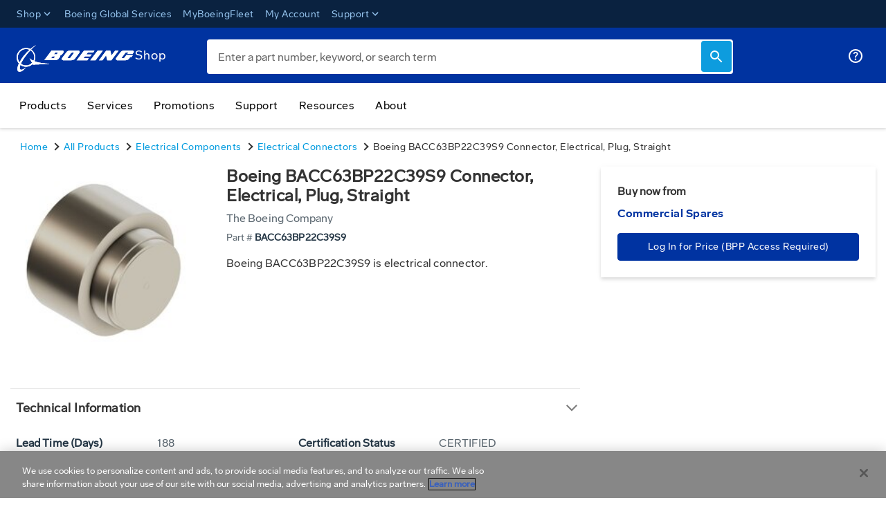

--- FILE ---
content_type: application/javascript
request_url: https://shop.boeing.com/chunk-IVTYN4YA.js
body_size: 25148
content:
import {
  BoeingBulkSearchListingAdvanceViewComponent
} from "./chunk-JWKYHIPT.js";
import {
  BoeingBulkSearchSkeletonLoaderComponent
} from "./chunk-Z3RAFRE2.js";
import {
  BoeingPandaService,
  BoeingProductsService
} from "./chunk-3JQZ3TJF.js";
import {
  BoeingBulkSearchService,
  BoeingCustomSelectOptionComponent
} from "./chunk-5VYGHBYB.js";
import {
  BoeingSharedService,
  ConfigService
} from "./chunk-WTY4QAOD.js";
import {
  Utils
} from "./chunk-42EFA76T.js";
import {
  BoeingAddToCartPandaComponent,
  BoeingAsldropdownService,
  BoeingBreadcrumbsComponent,
  ClassName,
  FontType,
  HeaderService
} from "./chunk-33TBW75E.js";
import {
  CmsComponentData
} from "./chunk-TCBTWYZT.js";
import {
  NgForOf,
  NgIf
} from "./chunk-TKF6XUGC.js";
import {
  ChangeDetectionStrategy,
  ChangeDetectorRef,
  Component,
  Inject,
  Subject,
  ViewChild,
  setClassMetadata,
  take,
  takeUntil,
  tap,
  ɵsetClassDebugInfo,
  ɵɵadvance,
  ɵɵclassProp,
  ɵɵconditional,
  ɵɵdefineComponent,
  ɵɵdirectiveInject,
  ɵɵelement,
  ɵɵelementContainerEnd,
  ɵɵelementContainerStart,
  ɵɵelementEnd,
  ɵɵelementStart,
  ɵɵgetCurrentView,
  ɵɵlistener,
  ɵɵloadQuery,
  ɵɵnextContext,
  ɵɵproperty,
  ɵɵpureFunction1,
  ɵɵqueryRefresh,
  ɵɵreference,
  ɵɵrepeater,
  ɵɵrepeaterCreate,
  ɵɵresetView,
  ɵɵrestoreView,
  ɵɵsanitizeHtml,
  ɵɵstyleProp,
  ɵɵtemplate,
  ɵɵtemplateRefExtractor,
  ɵɵtext,
  ɵɵtextInterpolate,
  ɵɵtextInterpolate1,
  ɵɵviewQuery
} from "./chunk-NGEW3BQL.js";
import {
  __spreadProps,
  __spreadValues
} from "./chunk-QKSIC7J4.js";

// src/app/pages/bulksearch/boeing-bulk-search-listing-page/sampleResponses.ts
var testErrorAATCBDSI = {
  "channels": [{
    "decision": "Failed",
    "errors": [{
      "message": "Bad Request",
      "productCode": "ST1866-12",
      "quantity": "1",
      "reason": "BAD_REQUEST"
    }, {
      "message": "Bad Request",
      "productCode": "MTP4S-E10",
      "quantity": "1",
      "reason": "BAD_REQUEST"
    }, {
      "message": "Bad Request",
      "productCode": "D-104-00",
      "quantity": "1",
      "reason": "BAD_REQUEST"
    }, {
      "message": "Bad Request",
      "productCode": "NAS198B-125",
      "quantity": "1",
      "reason": "BAD_REQUEST"
    }],
    "sourceSystem": "BDSI"
  }]
};
var testErrorAATCPricing = {
  "channels": [{
    "cartModifications": [{
      "entry": {
        "entryNumber": "10",
        "product": {
          "code": "00112=6P"
        }
      },
      "quantity": "2",
      "quantityAdded": "2",
      "statusCode": "success"
    }, {
      "entry": {
        "entryNumber": "11",
        "product": {
          "code": "PS890B1-2=5N"
        }
      },
      "quantity": "1",
      "quantityAdded": "1",
      "statusCode": "success"
    }, {
      "entry": {
        "entryNumber": "12",
        "product": {
          "code": "100-001-658-001BC=N2"
        }
      },
      "quantity": "10",
      "quantityAdded": "10",
      "statusCode": "success"
    }],
    "decision": "",
    "errors": [{
      "message": "Product with code '3901T93G02=CF' not found!",
      "productCode": "3901T93G02=CF",
      "quantity": "1",
      "reason": "",
      "type": ""
    }, {
      "message": "Unable to add product to cart due to price unavaialability",
      "productCode": "P254G01=G9",
      "quantity": "1",
      "reason": "",
      "type": ""
    }, {
      "message": "Unable to add product to cart due to price unavaialability",
      "productCode": "100=68",
      "quantity": "1",
      "reason": "",
      "type": ""
    }],
    "sourceSystem": "BDI"
  }]
};
var testErrorAATCBoth = {
  "channels": [{
    "cartModifications": [{
      "entry": {
        "entryNumber": "10",
        "product": {
          "code": "00112=6P"
        }
      },
      "quantity": "2",
      "quantityAdded": "2",
      "statusCode": "success"
    }, {
      "entry": {
        "entryNumber": "11",
        "product": {
          "code": "PS890B1-2=5N"
        }
      },
      "quantity": "1",
      "quantityAdded": "1",
      "statusCode": "success"
    }, {
      "entry": {
        "entryNumber": "12",
        "product": {
          "code": "100-001-658-001BC=N2"
        }
      },
      "quantity": "10",
      "quantityAdded": "10",
      "statusCode": "success"
    }],
    "decision": "",
    "errors": [{
      "message": "Bad Request",
      "productCode": "ST1866-12",
      "quantity": "1",
      "reason": "BAD_REQUEST"
    }, {
      "message": "Bad Request",
      "productCode": "MTP4S-E10",
      "quantity": "1",
      "reason": "BAD_REQUEST"
    }, {
      "message": "Bad Request",
      "productCode": "D-104-00",
      "quantity": "1",
      "reason": "BAD_REQUEST"
    }, {
      "message": "Bad Request",
      "productCode": "NAS198B-125",
      "quantity": "1",
      "reason": "BAD_REQUEST"
    }],
    "sourceSystem": "BDSI"
  }, {
    "errors": [{
      "message": "Product with code '3901T93G02=CF' not found!",
      "productCode": "3901T93G02=CF",
      "quantity": "1",
      "reason": "",
      "type": ""
    }]
  }]
};
var testErrorAATCComplex = {
  "channels": [{
    "cartModifications": [{
      "entry": {
        "entryNumber": "24",
        "product": {
          "code": "MISC4747=77"
        }
      },
      "quantity": "1",
      "quantityAdded": "1",
      "statusCode": "success"
    }, {
      "entry": {
        "entryNumber": "12",
        "product": {
          "code": "MISC1411=77"
        }
      },
      "quantity": "1",
      "quantityAdded": "1",
      "statusCode": "success"
    }, {
      "entry": {
        "entryNumber": "25",
        "product": {
          "code": "MISC3995=77"
        }
      },
      "quantity": "1",
      "quantityAdded": "1",
      "statusCode": "success"
    }],
    "decision": "",
    "sourceSystem": "BDI"
  }, {
    "cartModifications": [{
      "entry": {
        "product": {
          "code": "S8157CX593-060C"
        }
      },
      "quantityAdded": "1"
    }, {
      "entry": {
        "product": {
          "code": "S8157K35-250"
        }
      },
      "quantityAdded": "1"
    }, {
      "entry": {
        "product": {
          "code": "WHEP11044000828"
        }
      },
      "quantityAdded": "1"
    }],
    "decision": "Success",
    "sourceSystem": "BDSIS4"
  }]
};
var testSuccessAATC = {
  "channels": [{
    "cartModifications": [{
      "entry": {
        "entryNumber": "0",
        "product": { "code": "00112=6P" }
      },
      "quantity": "200",
      "quantityAdded": "200",
      "statusCode": "success"
    }],
    "decision": "",
    "sourceSystem": "BDI"
  }]
};
var testSuccessAATC2 = {
  "channels": [{
    "decision": "",
    "errors": [{
      "message": "Product code is not defined correctly or blank",
      "productCode": "",
      "quantity": "0",
      "reason": "",
      "type": ""
    }],
    "sourceSystem": "BDI"
  }, {
    "decision": "Failed",
    "errors": [{
      "message": "Bad Request",
      "productCode": "EN2367-18022",
      "quantity": "",
      "reason": "BAD_REQUEST"
    }, {
      "message": "Bad Request",
      "productCode": "S8157CR74-063",
      "quantity": "",
      "reason": "BAD_REQUEST"
    }, {
      "message": "Bad Request",
      "productCode": "S8157CR621-125",
      "quantity": "",
      "reason": "BAD_REQUEST"
    }, {
      "message": "Bad Request",
      "productCode": "S8157ED63-109P",
      "quantity": "",
      "reason": "BAD_REQUEST"
    }, {
      "message": "Bad Request",
      "productCode": "S8157N292-063ZN",
      "quantity": "",
      "reason": "BAD_REQUEST"
    }, {
      "message": "Bad Request",
      "productCode": "4002-H",
      "quantity": "",
      "reason": "BAD_REQUEST"
    }, {
      "message": "Bad Request",
      "productCode": "AN525-10R7",
      "quantity": "",
      "reason": "BAD_REQUEST"
    }, {
      "message": "Bad Request",
      "productCode": "AN565FC6H8",
      "quantity": "",
      "reason": "BAD_REQUEST"
    }],
    "sourceSystem": "BDSIS4"
  }]
};
var testAATC3 = {
  "channels": [{
    "cartModifications": [{
      "entry": {
        "entryNumber": "10",
        "product": {
          "code": "00112=6P"
        }
      },
      "quantity": "14",
      "quantityAdded": "14",
      "statusCode": "success"
    }],
    "decision": "",
    "errors": [{
      "message": "Unable to add product to cart due to price unavaialability",
      "productCode": "PS890B1-2=SW",
      "quantity": "24",
      "reason": "",
      "type": ""
    }],
    "sourceSystem": "BDI"
  }]
};

// src/app/pages/bulksearch/boeing-bulk-search-listing-description/boeing-bulk-search-listing-description.component.ts
function BoeingBulkSearchListingDescriptionComponent_p_2_Template(rf, ctx) {
  if (rf & 1) {
    \u0275\u0275element(0, "p", 2);
  }
  if (rf & 2) {
    const ctx_r0 = \u0275\u0275nextContext();
    \u0275\u0275property("innerHtml", ctx_r0.componentData.content, \u0275\u0275sanitizeHtml);
  }
}
function BoeingBulkSearchListingDescriptionComponent_ng_template_3_Template(rf, ctx) {
  if (rf & 1) {
    \u0275\u0275elementStart(0, "p", 3);
    \u0275\u0275text(1, "Here are the results of your search. Please note and address any issues raised in the colored bars below.");
    \u0275\u0275elementEnd();
  }
}
var BoeingBulkSearchListingDescriptionComponent = class _BoeingBulkSearchListingDescriptionComponent {
  componentData;
  constructor(cmsData) {
    cmsData.data$.pipe(take(1)).subscribe((data) => {
      this.componentData = data;
    });
  }
  static \u0275fac = function BoeingBulkSearchListingDescriptionComponent_Factory(__ngFactoryType__) {
    return new (__ngFactoryType__ || _BoeingBulkSearchListingDescriptionComponent)(\u0275\u0275directiveInject(CmsComponentData));
  };
  static \u0275cmp = /* @__PURE__ */ \u0275\u0275defineComponent({ type: _BoeingBulkSearchListingDescriptionComponent, selectors: [["boeing-bulk-search-listing-description"]], standalone: false, decls: 5, vars: 2, consts: [["eleMockData", ""], ["class", "mt-0-5 mb-1-5", 3, "innerHtml", 4, "ngIf", "ngIfElse"], [1, "mt-0-5", "mb-1-5", 3, "innerHtml"], [1, "mt-0-5", "mb-1-5", "mock"]], template: function BoeingBulkSearchListingDescriptionComponent_Template(rf, ctx) {
    if (rf & 1) {
      \u0275\u0275elementStart(0, "h1");
      \u0275\u0275text(1, "Multi-line Ordering");
      \u0275\u0275elementEnd();
      \u0275\u0275template(2, BoeingBulkSearchListingDescriptionComponent_p_2_Template, 1, 1, "p", 1)(3, BoeingBulkSearchListingDescriptionComponent_ng_template_3_Template, 2, 0, "ng-template", null, 0, \u0275\u0275templateRefExtractor);
    }
    if (rf & 2) {
      const eleMockData_r2 = \u0275\u0275reference(4);
      \u0275\u0275advance(2);
      \u0275\u0275property("ngIf", ctx.componentData)("ngIfElse", eleMockData_r2);
    }
  }, dependencies: [NgIf], styles: ["\n\nh1[_ngcontent-%COMP%] {\n  font-size: 28px;\n  font-style: normal;\n  font-weight: bold;\n  line-height: 32px;\n  margin: 0;\n}\np[_ngcontent-%COMP%] {\n  font-size: 16px;\n  font-style: normal;\n  font-weight: 400;\n  line-height: 22px;\n  letter-spacing: 0.024px;\n}"] });
};
(() => {
  (typeof ngDevMode === "undefined" || ngDevMode) && setClassMetadata(BoeingBulkSearchListingDescriptionComponent, [{
    type: Component,
    args: [{ selector: "boeing-bulk-search-listing-description", standalone: false, template: '<h1>Multi-line Ordering</h1>\n<p  *ngIf="componentData else eleMockData" class="mt-0-5 mb-1-5" [innerHtml]="componentData.content"></p>\n\n<ng-template #eleMockData>\n<p class="mt-0-5 mb-1-5 mock">Here are the results of your search. Please note and address any issues raised in the colored bars below.</p>\n</ng-template>', styles: ["/* src/app/pages/bulksearch/boeing-bulk-search-listing-description/boeing-bulk-search-listing-description.component.scss */\nh1 {\n  font-size: 28px;\n  font-style: normal;\n  font-weight: bold;\n  line-height: 32px;\n  margin: 0;\n}\np {\n  font-size: 16px;\n  font-style: normal;\n  font-weight: 400;\n  line-height: 22px;\n  letter-spacing: 0.024px;\n}\n"] }]
  }], () => [{ type: CmsComponentData }], null);
})();
(() => {
  (typeof ngDevMode === "undefined" || ngDevMode) && \u0275setClassDebugInfo(BoeingBulkSearchListingDescriptionComponent, { className: "BoeingBulkSearchListingDescriptionComponent", filePath: "src/app/pages/bulksearch/boeing-bulk-search-listing-description/boeing-bulk-search-listing-description.component.ts", lineNumber: 12 });
})();

// src/app/pages/bulksearch/boeing-bulk-search-listing-page/boeing-bulk-search-listing-page.component.ts
var _c0 = ["eleBulkSearchPage"];
var _c1 = (a0) => [a0];
var _forTrack0 = ($index, $item) => $item.code;
function BoeingBulkSearchListingPageComponent_boeing_ui_lib_add_to_cart_panda_0_Template(rf, ctx) {
  if (rf & 1) {
    \u0275\u0275element(0, "boeing-ui-lib-add-to-cart-panda");
  }
}
function BoeingBulkSearchListingPageComponent_div_3_button_4_Template(rf, ctx) {
  if (rf & 1) {
    const _r1 = \u0275\u0275getCurrentView();
    \u0275\u0275elementStart(0, "button", 20);
    \u0275\u0275listener("click", function BoeingBulkSearchListingPageComponent_div_3_button_4_Template_button_click_0_listener() {
      \u0275\u0275restoreView(_r1);
      const ctx_r1 = \u0275\u0275nextContext(2);
      return \u0275\u0275resetView(ctx_r1.testErrorAATCBDSI());
    });
    \u0275\u0275text(1, "AATC - Error BDSI");
    \u0275\u0275elementEnd();
  }
}
function BoeingBulkSearchListingPageComponent_div_3_button_5_Template(rf, ctx) {
  if (rf & 1) {
    const _r3 = \u0275\u0275getCurrentView();
    \u0275\u0275elementStart(0, "button", 21);
    \u0275\u0275listener("click", function BoeingBulkSearchListingPageComponent_div_3_button_5_Template_button_click_0_listener() {
      \u0275\u0275restoreView(_r3);
      const ctx_r1 = \u0275\u0275nextContext(2);
      return \u0275\u0275resetView(ctx_r1.testErrorAATCPricing());
    });
    \u0275\u0275text(1, "AATC - Pricing (BDI)");
    \u0275\u0275elementEnd();
  }
}
function BoeingBulkSearchListingPageComponent_div_3_button_6_Template(rf, ctx) {
  if (rf & 1) {
    const _r4 = \u0275\u0275getCurrentView();
    \u0275\u0275elementStart(0, "button", 21);
    \u0275\u0275listener("click", function BoeingBulkSearchListingPageComponent_div_3_button_6_Template_button_click_0_listener() {
      \u0275\u0275restoreView(_r4);
      const ctx_r1 = \u0275\u0275nextContext(2);
      return \u0275\u0275resetView(ctx_r1.testErrorAATCBoth());
    });
    \u0275\u0275text(1, "AATC - Error Both");
    \u0275\u0275elementEnd();
  }
}
function BoeingBulkSearchListingPageComponent_div_3_button_7_Template(rf, ctx) {
  if (rf & 1) {
    const _r5 = \u0275\u0275getCurrentView();
    \u0275\u0275elementStart(0, "button", 22);
    \u0275\u0275listener("click", function BoeingBulkSearchListingPageComponent_div_3_button_7_Template_button_click_0_listener() {
      \u0275\u0275restoreView(_r5);
      const ctx_r1 = \u0275\u0275nextContext(2);
      return \u0275\u0275resetView(ctx_r1.testErrorAATCComplex());
    });
    \u0275\u0275text(1, "AATC - Error Sample");
    \u0275\u0275elementEnd();
  }
}
function BoeingBulkSearchListingPageComponent_div_3_button_8_Template(rf, ctx) {
  if (rf & 1) {
    const _r6 = \u0275\u0275getCurrentView();
    \u0275\u0275elementStart(0, "button", 22);
    \u0275\u0275listener("click", function BoeingBulkSearchListingPageComponent_div_3_button_8_Template_button_click_0_listener() {
      \u0275\u0275restoreView(_r6);
      const ctx_r1 = \u0275\u0275nextContext(2);
      return \u0275\u0275resetView(ctx_r1.testSuccessAATC());
    });
    \u0275\u0275text(1, "AATC - Success");
    \u0275\u0275elementEnd();
  }
}
function BoeingBulkSearchListingPageComponent_div_3_button_9_Template(rf, ctx) {
  if (rf & 1) {
    const _r7 = \u0275\u0275getCurrentView();
    \u0275\u0275elementStart(0, "button", 21);
    \u0275\u0275listener("click", function BoeingBulkSearchListingPageComponent_div_3_button_9_Template_button_click_0_listener() {
      \u0275\u0275restoreView(_r7);
      const ctx_r1 = \u0275\u0275nextContext(2);
      return \u0275\u0275resetView(ctx_r1.testSuccessAATC2());
    });
    \u0275\u0275text(1, "AATC - Sample 2");
    \u0275\u0275elementEnd();
  }
}
function BoeingBulkSearchListingPageComponent_div_3_button_10_Template(rf, ctx) {
  if (rf & 1) {
    const _r8 = \u0275\u0275getCurrentView();
    \u0275\u0275elementStart(0, "button", 21);
    \u0275\u0275listener("click", function BoeingBulkSearchListingPageComponent_div_3_button_10_Template_button_click_0_listener() {
      \u0275\u0275restoreView(_r8);
      const ctx_r1 = \u0275\u0275nextContext(2);
      return \u0275\u0275resetView(ctx_r1.testAATC3());
    });
    \u0275\u0275text(1, "AATC - Sample 3");
    \u0275\u0275elementEnd();
  }
}
function BoeingBulkSearchListingPageComponent_div_3_div_13_Template(rf, ctx) {
  if (rf & 1) {
    const _r9 = \u0275\u0275getCurrentView();
    \u0275\u0275elementStart(0, "div", 23);
    \u0275\u0275element(1, "span", 24);
    \u0275\u0275elementStart(2, "div", 25);
    \u0275\u0275listener("click", function BoeingBulkSearchListingPageComponent_div_3_div_13_Template_div_click_2_listener() {
      \u0275\u0275restoreView(_r9);
      const ctx_r1 = \u0275\u0275nextContext(2);
      return \u0275\u0275resetView(ctx_r1.pageInfoMessage = null);
    });
    \u0275\u0275elementEnd()();
  }
  if (rf & 2) {
    const ctx_r1 = \u0275\u0275nextContext(2);
    \u0275\u0275advance();
    \u0275\u0275property("innerHTML", ctx_r1.pageInfoMessage, \u0275\u0275sanitizeHtml);
  }
}
function BoeingBulkSearchListingPageComponent_div_3_div_14_Template(rf, ctx) {
  if (rf & 1) {
    const _r10 = \u0275\u0275getCurrentView();
    \u0275\u0275elementStart(0, "div", 26);
    \u0275\u0275element(1, "span", 24);
    \u0275\u0275elementStart(2, "div", 25);
    \u0275\u0275listener("click", function BoeingBulkSearchListingPageComponent_div_3_div_14_Template_div_click_2_listener() {
      \u0275\u0275restoreView(_r10);
      const ctx_r1 = \u0275\u0275nextContext(2);
      return \u0275\u0275resetView(ctx_r1.pageWarningMessage = null);
    });
    \u0275\u0275elementEnd()();
  }
  if (rf & 2) {
    const ctx_r1 = \u0275\u0275nextContext(2);
    \u0275\u0275advance();
    \u0275\u0275property("innerHTML", ctx_r1.pageWarningMessage, \u0275\u0275sanitizeHtml);
  }
}
function BoeingBulkSearchListingPageComponent_div_3_div_15_Template(rf, ctx) {
  if (rf & 1) {
    const _r11 = \u0275\u0275getCurrentView();
    \u0275\u0275elementStart(0, "div", 27);
    \u0275\u0275element(1, "span", 24);
    \u0275\u0275elementStart(2, "div", 25);
    \u0275\u0275listener("click", function BoeingBulkSearchListingPageComponent_div_3_div_15_Template_div_click_2_listener() {
      \u0275\u0275restoreView(_r11);
      const ctx_r1 = \u0275\u0275nextContext(2);
      return \u0275\u0275resetView(ctx_r1.errorMessageCart = null);
    });
    \u0275\u0275elementEnd()();
  }
  if (rf & 2) {
    const ctx_r1 = \u0275\u0275nextContext(2);
    \u0275\u0275advance();
    \u0275\u0275property("innerHTML", ctx_r1.errorMessageCart, \u0275\u0275sanitizeHtml);
  }
}
function BoeingBulkSearchListingPageComponent_div_3_div_16_Template(rf, ctx) {
  if (rf & 1) {
    const _r12 = \u0275\u0275getCurrentView();
    \u0275\u0275elementStart(0, "div", 26)(1, "span", 28);
    \u0275\u0275text(2);
    \u0275\u0275elementStart(3, "strong");
    \u0275\u0275text(4);
    \u0275\u0275elementEnd();
    \u0275\u0275text(5, "\xA0");
    \u0275\u0275elementEnd();
    \u0275\u0275elementStart(6, "div", 25);
    \u0275\u0275listener("click", function BoeingBulkSearchListingPageComponent_div_3_div_16_Template_div_click_6_listener() {
      \u0275\u0275restoreView(_r12);
      const ctx_r1 = \u0275\u0275nextContext(2);
      return \u0275\u0275resetView(ctx_r1.removeAllMissingParts());
    });
    \u0275\u0275elementEnd()();
  }
  if (rf & 2) {
    const ctx_r1 = \u0275\u0275nextContext(2);
    \u0275\u0275advance(2);
    \u0275\u0275textInterpolate1("We were unable to find the following part ", ctx_r1.Utils.getPluralString(ctx_r1.bulkSearchData.missingParts == null ? null : ctx_r1.bulkSearchData.missingParts.length, "number"), ":\xA0");
    \u0275\u0275advance(2);
    \u0275\u0275textInterpolate(ctx_r1.bulkSearchData.missingParts == null ? null : ctx_r1.bulkSearchData.missingParts.join(", "));
  }
}
function BoeingBulkSearchListingPageComponent_div_3_div_17_Template(rf, ctx) {
  if (rf & 1) {
    const _r13 = \u0275\u0275getCurrentView();
    \u0275\u0275elementStart(0, "div", 26)(1, "span", 28);
    \u0275\u0275text(2);
    \u0275\u0275elementStart(3, "strong");
    \u0275\u0275text(4);
    \u0275\u0275elementEnd()();
    \u0275\u0275elementStart(5, "div", 25);
    \u0275\u0275listener("click", function BoeingBulkSearchListingPageComponent_div_3_div_17_Template_div_click_5_listener() {
      \u0275\u0275restoreView(_r13);
      const ctx_r1 = \u0275\u0275nextContext(2);
      return \u0275\u0275resetView(ctx_r1.removeAllDuplicateParts());
    });
    \u0275\u0275elementEnd()();
  }
  if (rf & 2) {
    let tmp_3_0;
    const ctx_r1 = \u0275\u0275nextContext(2);
    \u0275\u0275advance(2);
    \u0275\u0275textInterpolate1("Duplicate part ", ((tmp_3_0 = ctx_r1.getDuplicateParts()) == null ? null : tmp_3_0.length) > 1 ? "numbers are" : "number is", " removed: ");
    \u0275\u0275advance(2);
    \u0275\u0275textInterpolate1("", ctx_r1.getDuplicateParts().join(", "), ".");
  }
}
function BoeingBulkSearchListingPageComponent_div_3_div_18_div_1_Template(rf, ctx) {
  if (rf & 1) {
    \u0275\u0275elementStart(0, "div", 27)(1, "span", 39);
    \u0275\u0275text(2);
    \u0275\u0275elementStart(3, "strong");
    \u0275\u0275text(4);
    \u0275\u0275elementEnd();
    \u0275\u0275text(5, " to resolve.");
    \u0275\u0275elementEnd()();
  }
  if (rf & 2) {
    let tmp_4_0;
    const ctx_r1 = \u0275\u0275nextContext(3);
    \u0275\u0275advance(2);
    \u0275\u0275textInterpolate1("Please select the appropriate part ", ctx_r1.Utils.getPluralString((tmp_4_0 = ctx_r1.getUnresolvedPartString(ctx_r1.bulkSearchData.unresolvedParts)) == null ? null : tmp_4_0.length, "number"), " ");
    \u0275\u0275advance(2);
    \u0275\u0275textInterpolate(ctx_r1.getUnresolvedPartString(ctx_r1.bulkSearchData.unresolvedParts).join(", "));
  }
}
function BoeingBulkSearchListingPageComponent_div_3_div_18_span_3_Template(rf, ctx) {
  if (rf & 1) {
    \u0275\u0275elementStart(0, "span", 40)(1, "strong");
    \u0275\u0275text(2);
    \u0275\u0275elementEnd();
    \u0275\u0275text(3);
    \u0275\u0275elementEnd();
  }
  if (rf & 2) {
    const ctx_r1 = \u0275\u0275nextContext(3);
    \u0275\u0275advance(2);
    \u0275\u0275textInterpolate(ctx_r1.productsInUndoState.length);
    \u0275\u0275advance();
    \u0275\u0275textInterpolate1(" ", ctx_r1.Utils.getPluralString(ctx_r1.productsInUndoState.length, "result"), " (Undo)");
  }
}
function BoeingBulkSearchListingPageComponent_div_3_div_18_button_9_Template(rf, ctx) {
  if (rf & 1) {
    const _r15 = \u0275\u0275getCurrentView();
    \u0275\u0275elementStart(0, "button", 22);
    \u0275\u0275listener("click", function BoeingBulkSearchListingPageComponent_div_3_div_18_button_9_Template_button_click_0_listener() {
      \u0275\u0275restoreView(_r15);
      const ctx_r1 = \u0275\u0275nextContext(3);
      return \u0275\u0275resetView(ctx_r1.addAllItemsToCart());
    });
    \u0275\u0275text(1, "Add All Items to Cart");
    \u0275\u0275elementEnd();
  }
}
function BoeingBulkSearchListingPageComponent_div_3_div_18_button_10_Template(rf, ctx) {
  if (rf & 1) {
    const _r16 = \u0275\u0275getCurrentView();
    \u0275\u0275elementStart(0, "button", 41);
    \u0275\u0275listener("click", function BoeingBulkSearchListingPageComponent_div_3_div_18_button_10_Template_button_click_0_listener() {
      \u0275\u0275restoreView(_r16);
      const ctx_r1 = \u0275\u0275nextContext(3);
      return \u0275\u0275resetView(ctx_r1.showAddToCartDemoPopover());
    });
    \u0275\u0275text(1, "Add All Items to Cart(Demo)");
    \u0275\u0275elementEnd();
  }
  if (rf & 2) {
    \u0275\u0275property("hidden", true);
  }
}
function BoeingBulkSearchListingPageComponent_div_3_div_18_span_12_Template(rf, ctx) {
  if (rf & 1) {
    \u0275\u0275elementStart(0, "span", 42)(1, "strong");
    \u0275\u0275text(2);
    \u0275\u0275elementEnd();
    \u0275\u0275text(3);
    \u0275\u0275elementEnd();
  }
  if (rf & 2) {
    const ctx_r1 = \u0275\u0275nextContext(3);
    \u0275\u0275advance(2);
    \u0275\u0275textInterpolate(ctx_r1.getTotalProductsCount());
    \u0275\u0275advance();
    \u0275\u0275textInterpolate1(" ", ctx_r1.Utils.getPluralString(ctx_r1.getTotalProductsCount(), "result"), "");
  }
}
function BoeingBulkSearchListingPageComponent_div_3_div_18_div_13_Conditional_4_Conditional_0_Template(rf, ctx) {
  if (rf & 1) {
    const _r18 = \u0275\u0275getCurrentView();
    \u0275\u0275elementStart(0, "div", 48)(1, "input", 49);
    \u0275\u0275listener("change", function BoeingBulkSearchListingPageComponent_div_3_div_18_div_13_Conditional_4_Conditional_0_Template_input_change_1_listener($event) {
      \u0275\u0275restoreView(_r18);
      const ctx_r1 = \u0275\u0275nextContext(5);
      return \u0275\u0275resetView(ctx_r1.showOnlyASLChange($event));
    });
    \u0275\u0275elementEnd();
    \u0275\u0275elementStart(2, "label", 50);
    \u0275\u0275text(3, "Show only ASL products ");
    \u0275\u0275elementEnd()();
    \u0275\u0275elementStart(4, "boeing-custom-select-option", 51);
    \u0275\u0275listener("onChange", function BoeingBulkSearchListingPageComponent_div_3_div_18_div_13_Conditional_4_Conditional_0_Template_boeing_custom_select_option_onChange_4_listener($event) {
      \u0275\u0275restoreView(_r18);
      const ctx_r1 = \u0275\u0275nextContext(5);
      return \u0275\u0275resetView(ctx_r1.getSelectedValue($event));
    });
    \u0275\u0275elementEnd();
  }
  if (rf & 2) {
    const ctx_r1 = \u0275\u0275nextContext(5);
    \u0275\u0275advance();
    \u0275\u0275property("checked", ctx_r1.isASLChecked)("disabled", ctx_r1.uncheckAndDisableCheckbox);
    \u0275\u0275advance(3);
    \u0275\u0275property("dropdownName", "ASL Code")("items", ctx_r1.getAslCodeDropdownListArray())("selected", ctx_r1.bulkSearchFilters.selectedAslCode)("placeholder", ctx_r1.defaultSelectedAslCode.label);
  }
}
function BoeingBulkSearchListingPageComponent_div_3_div_18_div_13_Conditional_4_Template(rf, ctx) {
  if (rf & 1) {
    \u0275\u0275template(0, BoeingBulkSearchListingPageComponent_div_3_div_18_div_13_Conditional_4_Conditional_0_Template, 5, 6);
  }
  if (rf & 2) {
    const ctx_r1 = \u0275\u0275nextContext(4);
    \u0275\u0275conditional(!ctx_r1.disableCheckBoxWhenIsNotS4() || ctx_r1.showAslCodeDropdown() ? 0 : -1);
  }
}
function BoeingBulkSearchListingPageComponent_div_3_div_18_div_13_Template(rf, ctx) {
  if (rf & 1) {
    const _r17 = \u0275\u0275getCurrentView();
    \u0275\u0275elementStart(0, "div", 43)(1, "div", 44);
    \u0275\u0275text(2, "Filter by ");
    \u0275\u0275elementEnd();
    \u0275\u0275elementStart(3, "div", 45);
    \u0275\u0275template(4, BoeingBulkSearchListingPageComponent_div_3_div_18_div_13_Conditional_4_Template, 1, 1);
    \u0275\u0275elementEnd();
    \u0275\u0275elementStart(5, "boeing-custom-select-option", 46);
    \u0275\u0275listener("onChange", function BoeingBulkSearchListingPageComponent_div_3_div_18_div_13_Template_boeing_custom_select_option_onChange_5_listener($event) {
      \u0275\u0275restoreView(_r17);
      const ctx_r1 = \u0275\u0275nextContext(3);
      ctx_r1.bulkSearchFilters.selectedAction = $event;
      return \u0275\u0275resetView(ctx_r1.doUpdateFilterData(true));
    });
    \u0275\u0275elementEnd();
    \u0275\u0275elementStart(6, "boeing-custom-select-option", 47);
    \u0275\u0275listener("onChange", function BoeingBulkSearchListingPageComponent_div_3_div_18_div_13_Template_boeing_custom_select_option_onChange_6_listener($event) {
      \u0275\u0275restoreView(_r17);
      const ctx_r1 = \u0275\u0275nextContext(3);
      ctx_r1.bulkSearchFilters.selectedERP = $event;
      ctx_r1.isFirstSelectionDone = true;
      return \u0275\u0275resetView(ctx_r1.doUpdateFilterData(true));
    });
    \u0275\u0275elementEnd()();
  }
  if (rf & 2) {
    const ctx_r1 = \u0275\u0275nextContext(3);
    \u0275\u0275classProp("disabledActions", ctx_r1.showSkeletonLoaderCount);
    \u0275\u0275advance(4);
    \u0275\u0275conditional(ctx_r1.env.siteKey == "boeing" && ctx_r1.enableAslFlag && ctx_r1.enableASLinMLO && ctx_r1.isLoggedIn && ctx_r1.hasAslCode && !ctx_r1.hideAsl ? 4 : -1);
    \u0275\u0275advance();
    \u0275\u0275property("items", ctx_r1.getActionListArray())("selected", ctx_r1.bulkSearchFilters.selectedAction)("placeholder", ctx_r1.defaultSelectedERP.label);
    \u0275\u0275advance();
    \u0275\u0275property("items", ctx_r1.getErpListArray())("selected", ctx_r1.bulkSearchFilters.selectedERP)("placeholder", ctx_r1.defaultSelectedAction.label);
  }
}
function BoeingBulkSearchListingPageComponent_div_3_div_18_Template(rf, ctx) {
  if (rf & 1) {
    const _r14 = \u0275\u0275getCurrentView();
    \u0275\u0275elementStart(0, "div", 29);
    \u0275\u0275template(1, BoeingBulkSearchListingPageComponent_div_3_div_18_div_1_Template, 6, 2, "div", 17);
    \u0275\u0275elementStart(2, "div", 30);
    \u0275\u0275template(3, BoeingBulkSearchListingPageComponent_div_3_div_18_span_3_Template, 4, 2, "span", 31);
    \u0275\u0275elementStart(4, "div", 32)(5, "a", 33);
    \u0275\u0275listener("click", function BoeingBulkSearchListingPageComponent_div_3_div_18_Template_a_click_5_listener() {
      \u0275\u0275restoreView(_r14);
      const ctx_r1 = \u0275\u0275nextContext(2);
      return \u0275\u0275resetView(ctx_r1.removeAllItems());
    });
    \u0275\u0275text(6, "Remove All Items");
    \u0275\u0275elementEnd();
    \u0275\u0275elementStart(7, "a", 34);
    \u0275\u0275listener("click", function BoeingBulkSearchListingPageComponent_div_3_div_18_Template_a_click_7_listener() {
      \u0275\u0275restoreView(_r14);
      const ctx_r1 = \u0275\u0275nextContext(2);
      return \u0275\u0275resetView(ctx_r1.addMoreItems());
    });
    \u0275\u0275text(8, "Add More Items");
    \u0275\u0275elementEnd();
    \u0275\u0275template(9, BoeingBulkSearchListingPageComponent_div_3_div_18_button_9_Template, 2, 0, "button", 12)(10, BoeingBulkSearchListingPageComponent_div_3_div_18_button_10_Template, 2, 1, "button", 35);
    \u0275\u0275elementEnd()();
    \u0275\u0275elementStart(11, "div", 36);
    \u0275\u0275template(12, BoeingBulkSearchListingPageComponent_div_3_div_18_span_12_Template, 4, 2, "span", 37)(13, BoeingBulkSearchListingPageComponent_div_3_div_18_div_13_Template, 7, 9, "div", 38);
    \u0275\u0275elementEnd()();
  }
  if (rf & 2) {
    let tmp_3_0;
    const ctx_r1 = \u0275\u0275nextContext(2);
    \u0275\u0275advance();
    \u0275\u0275property("ngIf", (ctx_r1.bulkSearchData == null ? null : ctx_r1.bulkSearchData.unresolvedParts) && ((tmp_3_0 = ctx_r1.getUnresolvedPartString(ctx_r1.bulkSearchData == null ? null : ctx_r1.bulkSearchData.unresolvedParts)) == null ? null : tmp_3_0.length));
    \u0275\u0275advance(2);
    \u0275\u0275property("ngIf", !ctx_r1.getTotalProductsCount() && (ctx_r1.productsInUndoState == null ? null : ctx_r1.productsInUndoState.length));
    \u0275\u0275advance();
    \u0275\u0275classProp("disabledActions", ctx_r1.showSkeletonLoaderCount || !(ctx_r1.bulkSearchData == null ? null : ctx_r1.bulkSearchData.resolvedParts == null ? null : ctx_r1.bulkSearchData.resolvedParts.length) && !(ctx_r1.bulkSearchData == null ? null : ctx_r1.bulkSearchData.unresolvedParts == null ? null : ctx_r1.bulkSearchData.unresolvedParts.length));
    \u0275\u0275advance(5);
    \u0275\u0275property("ngIf", ctx_r1.showAddAllToCartCTA());
    \u0275\u0275advance();
    \u0275\u0275property("ngIf", ctx_r1.showAddAllToCartCTA());
    \u0275\u0275advance(2);
    \u0275\u0275property("ngIf", ctx_r1.getTotalProductsCount());
    \u0275\u0275advance();
    \u0275\u0275property("ngIf", ((ctx_r1.bulkSearchData == null ? null : ctx_r1.bulkSearchData.resolvedParts == null ? null : ctx_r1.bulkSearchData.resolvedParts.length) || (ctx_r1.bulkSearchData == null ? null : ctx_r1.bulkSearchData.unresolvedParts == null ? null : ctx_r1.bulkSearchData.unresolvedParts.length)) && ctx_r1.availableERPlist.size);
  }
}
function BoeingBulkSearchListingPageComponent_div_3_div_19_boeing_bulk_search_skeleton_loader_1_Template(rf, ctx) {
  if (rf & 1) {
    \u0275\u0275element(0, "boeing-bulk-search-skeleton-loader", 54);
  }
  if (rf & 2) {
    const ctx_r1 = \u0275\u0275nextContext(3);
    \u0275\u0275property("items", ctx_r1.getSkeletonLoaderItemsCount());
  }
}
function BoeingBulkSearchListingPageComponent_div_3_div_19_ng_container_2_For_2_Template(rf, ctx) {
  if (rf & 1) {
    const _r19 = \u0275\u0275getCurrentView();
    \u0275\u0275elementStart(0, "div", 56)(1, "boeing-bulk-search-listing-advance-view", 57);
    \u0275\u0275listener("removeProductChange", function BoeingBulkSearchListingPageComponent_div_3_div_19_ng_container_2_For_2_Template_boeing_bulk_search_listing_advance_view_removeProductChange_1_listener($event) {
      \u0275\u0275restoreView(_r19);
      const ctx_r1 = \u0275\u0275nextContext(4);
      return \u0275\u0275resetView(ctx_r1.removeProductChange($event));
    });
    \u0275\u0275elementEnd()();
  }
  if (rf & 2) {
    const part_r20 = ctx.$implicit;
    const ctx_r1 = \u0275\u0275nextContext(4);
    \u0275\u0275styleProp("order", part_r20.serialNumber);
    \u0275\u0275advance();
    \u0275\u0275property("supportLinks", ctx_r1.bulkSearchData == null ? null : ctx_r1.bulkSearchData.supportLinks)("productAdvanceView", \u0275\u0275pureFunction1(4, _c1, part_r20));
  }
}
function BoeingBulkSearchListingPageComponent_div_3_div_19_ng_container_2_Template(rf, ctx) {
  if (rf & 1) {
    \u0275\u0275elementContainerStart(0);
    \u0275\u0275repeaterCreate(1, BoeingBulkSearchListingPageComponent_div_3_div_19_ng_container_2_For_2_Template, 2, 6, "div", 55, _forTrack0);
    \u0275\u0275elementContainerEnd();
  }
  if (rf & 2) {
    const ctx_r1 = \u0275\u0275nextContext(3);
    \u0275\u0275advance();
    \u0275\u0275repeater(ctx_r1.isFilterSelected() ? ctx_r1.filteredSimplifiedResolvedParts : ctx_r1.simplifiedResolvedParts);
  }
}
function BoeingBulkSearchListingPageComponent_div_3_div_19_ng_container_3_ng_container_1_div_1_span_7_Template(rf, ctx) {
  if (rf & 1) {
    \u0275\u0275elementStart(0, "span", 73);
    \u0275\u0275text(1, "Resolved");
    \u0275\u0275elementEnd();
  }
}
function BoeingBulkSearchListingPageComponent_div_3_div_19_ng_container_3_ng_container_1_div_1_span_8_Template(rf, ctx) {
  if (rf & 1) {
    \u0275\u0275elementStart(0, "span", 74);
    \u0275\u0275text(1, "Removed");
    \u0275\u0275elementEnd();
  }
}
function BoeingBulkSearchListingPageComponent_div_3_div_19_ng_container_3_ng_container_1_div_1_a_12_Template(rf, ctx) {
  if (rf & 1) {
    const _r23 = \u0275\u0275getCurrentView();
    \u0275\u0275elementStart(0, "a", 75);
    \u0275\u0275listener("click", function BoeingBulkSearchListingPageComponent_div_3_div_19_ng_container_3_ng_container_1_div_1_a_12_Template_a_click_0_listener($event) {
      \u0275\u0275restoreView(_r23);
      const unresolvedPart_r22 = \u0275\u0275nextContext(2).$implicit;
      const ctx_r1 = \u0275\u0275nextContext(4);
      return \u0275\u0275resetView(ctx_r1.undoUnresolvedSelectionChange($event, unresolvedPart_r22));
    });
    \u0275\u0275text(1, "Undo");
    \u0275\u0275elementEnd();
  }
}
function BoeingBulkSearchListingPageComponent_div_3_div_19_ng_container_3_ng_container_1_div_1_a_13_Template(rf, ctx) {
  if (rf & 1) {
    const _r24 = \u0275\u0275getCurrentView();
    \u0275\u0275elementStart(0, "a", 76);
    \u0275\u0275listener("click", function BoeingBulkSearchListingPageComponent_div_3_div_19_ng_container_3_ng_container_1_div_1_a_13_Template_a_click_0_listener($event) {
      \u0275\u0275restoreView(_r24);
      const unresolvedPart_r22 = \u0275\u0275nextContext(2).$implicit;
      const ctx_r1 = \u0275\u0275nextContext(4);
      return \u0275\u0275resetView(ctx_r1.removeUnresolvedPart($event, unresolvedPart_r22));
    });
    \u0275\u0275elementStart(1, "u");
    \u0275\u0275text(2, "Remove");
    \u0275\u0275elementEnd()();
  }
}
function BoeingBulkSearchListingPageComponent_div_3_div_19_ng_container_3_ng_container_1_div_1_Template(rf, ctx) {
  if (rf & 1) {
    const _r21 = \u0275\u0275getCurrentView();
    \u0275\u0275elementStart(0, "div", 60)(1, "div", 61);
    \u0275\u0275listener("click", function BoeingBulkSearchListingPageComponent_div_3_div_19_ng_container_3_ng_container_1_div_1_Template_div_click_1_listener() {
      \u0275\u0275restoreView(_r21);
      const unresolvedPart_r22 = \u0275\u0275nextContext().$implicit;
      const ctx_r1 = \u0275\u0275nextContext(4);
      return \u0275\u0275resetView(ctx_r1.switchExapnded(unresolvedPart_r22));
    });
    \u0275\u0275element(2, "a", 62);
    \u0275\u0275elementStart(3, "div", 63)(4, "span", 64)(5, "span", 65);
    \u0275\u0275text(6);
    \u0275\u0275elementEnd();
    \u0275\u0275template(7, BoeingBulkSearchListingPageComponent_div_3_div_19_ng_container_3_ng_container_1_div_1_span_7_Template, 2, 0, "span", 66)(8, BoeingBulkSearchListingPageComponent_div_3_div_19_ng_container_3_ng_container_1_div_1_span_8_Template, 2, 0, "span", 67);
    \u0275\u0275elementEnd();
    \u0275\u0275elementStart(9, "span", 68);
    \u0275\u0275text(10);
    \u0275\u0275elementEnd()();
    \u0275\u0275elementStart(11, "div", 32);
    \u0275\u0275template(12, BoeingBulkSearchListingPageComponent_div_3_div_19_ng_container_3_ng_container_1_div_1_a_12_Template, 2, 0, "a", 69)(13, BoeingBulkSearchListingPageComponent_div_3_div_19_ng_container_3_ng_container_1_div_1_a_13_Template, 3, 0, "a", 70);
    \u0275\u0275elementEnd()();
    \u0275\u0275elementStart(14, "div", 71)(15, "boeing-bulk-search-listing-advance-view", 72);
    \u0275\u0275listener("selectionChange", function BoeingBulkSearchListingPageComponent_div_3_div_19_ng_container_3_ng_container_1_div_1_Template_boeing_bulk_search_listing_advance_view_selectionChange_15_listener($event) {
      \u0275\u0275restoreView(_r21);
      const unresolvedPart_r22 = \u0275\u0275nextContext().$implicit;
      const ctx_r1 = \u0275\u0275nextContext(4);
      return \u0275\u0275resetView(ctx_r1.unresolvedPartSelectionChange($event, unresolvedPart_r22));
    });
    \u0275\u0275elementEnd()()();
  }
  if (rf & 2) {
    const unresolvedPart_r22 = \u0275\u0275nextContext().$implicit;
    const ctx_r1 = \u0275\u0275nextContext(4);
    \u0275\u0275styleProp("order", unresolvedPart_r22.serialNumber);
    \u0275\u0275classProp("expanded", unresolvedPart_r22._expanded);
    \u0275\u0275advance();
    \u0275\u0275classProp("removed", unresolvedPart_r22._isRemoved)("resolved", unresolvedPart_r22._selectedProductIndex);
    \u0275\u0275advance(5);
    \u0275\u0275textInterpolate(unresolvedPart_r22.searchKeyword);
    \u0275\u0275advance();
    \u0275\u0275property("ngIf", !unresolvedPart_r22._isRemoved && unresolvedPart_r22._selectedProductIndex);
    \u0275\u0275advance();
    \u0275\u0275property("ngIf", unresolvedPart_r22._isRemoved);
    \u0275\u0275advance(2);
    \u0275\u0275textInterpolate(ctx_r1.getUnresolvedPartsDescription(unresolvedPart_r22.parts == null ? null : unresolvedPart_r22.parts.length));
    \u0275\u0275advance(2);
    \u0275\u0275property("ngIf", unresolvedPart_r22._selectedProductIndex || unresolvedPart_r22._isRemoved);
    \u0275\u0275advance();
    \u0275\u0275property("ngIf", !unresolvedPart_r22._isRemoved);
    \u0275\u0275advance(2);
    \u0275\u0275property("supportLinks", ctx_r1.bulkSearchData == null ? null : ctx_r1.bulkSearchData.supportLinks)("isRemoved", unresolvedPart_r22._isRemoved)("showAllProducts", unresolvedPart_r22._expanded)("productAdvanceView", ctx_r1.getUnresolvedParts(unresolvedPart_r22))("selectedProduct", unresolvedPart_r22._selectedProductIndex);
  }
}
function BoeingBulkSearchListingPageComponent_div_3_div_19_ng_container_3_ng_container_1_Template(rf, ctx) {
  if (rf & 1) {
    \u0275\u0275elementContainerStart(0);
    \u0275\u0275template(1, BoeingBulkSearchListingPageComponent_div_3_div_19_ng_container_3_ng_container_1_div_1_Template, 16, 19, "div", 59);
    \u0275\u0275elementContainerEnd();
  }
  if (rf & 2) {
    const unresolvedPart_r22 = ctx.$implicit;
    const ctx_r1 = \u0275\u0275nextContext(4);
    \u0275\u0275advance();
    \u0275\u0275property("ngIf", ctx_r1.getUnresolvedParts(unresolvedPart_r22).length);
  }
}
function BoeingBulkSearchListingPageComponent_div_3_div_19_ng_container_3_Template(rf, ctx) {
  if (rf & 1) {
    \u0275\u0275elementContainerStart(0);
    \u0275\u0275template(1, BoeingBulkSearchListingPageComponent_div_3_div_19_ng_container_3_ng_container_1_Template, 2, 1, "ng-container", 58);
    \u0275\u0275elementContainerEnd();
  }
  if (rf & 2) {
    const ctx_r1 = \u0275\u0275nextContext(3);
    \u0275\u0275advance();
    \u0275\u0275property("ngForOf", ctx_r1.bulkSearchData.unresolvedParts);
  }
}
function BoeingBulkSearchListingPageComponent_div_3_div_19_Template(rf, ctx) {
  if (rf & 1) {
    \u0275\u0275elementStart(0, "div", 52);
    \u0275\u0275template(1, BoeingBulkSearchListingPageComponent_div_3_div_19_boeing_bulk_search_skeleton_loader_1_Template, 1, 1, "boeing-bulk-search-skeleton-loader", 53)(2, BoeingBulkSearchListingPageComponent_div_3_div_19_ng_container_2_Template, 3, 0, "ng-container", 1)(3, BoeingBulkSearchListingPageComponent_div_3_div_19_ng_container_3_Template, 2, 1, "ng-container", 1);
    \u0275\u0275elementEnd();
  }
  if (rf & 2) {
    const ctx_r1 = \u0275\u0275nextContext(2);
    \u0275\u0275advance();
    \u0275\u0275property("ngIf", ctx_r1.showSkeletonLoaderCount);
    \u0275\u0275advance();
    \u0275\u0275property("ngIf", !ctx_r1.showSkeletonLoaderCount && (ctx_r1.simplifiedResolvedParts == null ? null : ctx_r1.simplifiedResolvedParts.length));
    \u0275\u0275advance();
    \u0275\u0275property("ngIf", !ctx_r1.showSkeletonLoaderCount && (ctx_r1.bulkSearchData.unresolvedParts == null ? null : ctx_r1.bulkSearchData.unresolvedParts.length));
  }
}
function BoeingBulkSearchListingPageComponent_div_3_Template(rf, ctx) {
  if (rf & 1) {
    \u0275\u0275elementStart(0, "div", 4);
    \u0275\u0275element(1, "boeing-ui-lib-breadcrumbs", 7);
    \u0275\u0275elementStart(2, "div", 8)(3, "div", 9);
    \u0275\u0275template(4, BoeingBulkSearchListingPageComponent_div_3_button_4_Template, 2, 0, "button", 10)(5, BoeingBulkSearchListingPageComponent_div_3_button_5_Template, 2, 0, "button", 11)(6, BoeingBulkSearchListingPageComponent_div_3_button_6_Template, 2, 0, "button", 11)(7, BoeingBulkSearchListingPageComponent_div_3_button_7_Template, 2, 0, "button", 12)(8, BoeingBulkSearchListingPageComponent_div_3_button_8_Template, 2, 0, "button", 13)(9, BoeingBulkSearchListingPageComponent_div_3_button_9_Template, 2, 0, "button", 11)(10, BoeingBulkSearchListingPageComponent_div_3_button_10_Template, 2, 0, "button", 11);
    \u0275\u0275elementEnd();
    \u0275\u0275element(11, "boeing-bulk-search-listing-description", 14);
    \u0275\u0275elementContainerStart(12);
    \u0275\u0275template(13, BoeingBulkSearchListingPageComponent_div_3_div_13_Template, 3, 1, "div", 15)(14, BoeingBulkSearchListingPageComponent_div_3_div_14_Template, 3, 1, "div", 16)(15, BoeingBulkSearchListingPageComponent_div_3_div_15_Template, 3, 1, "div", 17)(16, BoeingBulkSearchListingPageComponent_div_3_div_16_Template, 7, 2, "div", 16)(17, BoeingBulkSearchListingPageComponent_div_3_div_17_Template, 6, 2, "div", 16)(18, BoeingBulkSearchListingPageComponent_div_3_div_18_Template, 14, 8, "div", 18)(19, BoeingBulkSearchListingPageComponent_div_3_div_19_Template, 4, 3, "div", 19);
    \u0275\u0275elementContainerEnd();
    \u0275\u0275elementEnd()();
  }
  if (rf & 2) {
    let tmp_14_0;
    const ctx_r1 = \u0275\u0275nextContext();
    \u0275\u0275advance();
    \u0275\u0275property("breadcrumbData", null);
    \u0275\u0275advance(3);
    \u0275\u0275property("ngIf", ctx_r1.showAddAllToCartCTA());
    \u0275\u0275advance();
    \u0275\u0275property("ngIf", ctx_r1.showAddAllToCartCTA());
    \u0275\u0275advance();
    \u0275\u0275property("ngIf", ctx_r1.showAddAllToCartCTA());
    \u0275\u0275advance();
    \u0275\u0275property("ngIf", ctx_r1.showAddAllToCartCTA());
    \u0275\u0275advance();
    \u0275\u0275property("ngIf", ctx_r1.showAddAllToCartCTA());
    \u0275\u0275advance();
    \u0275\u0275property("ngIf", ctx_r1.showAddAllToCartCTA());
    \u0275\u0275advance();
    \u0275\u0275property("ngIf", ctx_r1.showAddAllToCartCTA());
    \u0275\u0275advance(3);
    \u0275\u0275property("ngIf", ctx_r1.pageInfoMessage);
    \u0275\u0275advance();
    \u0275\u0275property("ngIf", ctx_r1.pageWarningMessage);
    \u0275\u0275advance();
    \u0275\u0275property("ngIf", ctx_r1.errorMessageCart);
    \u0275\u0275advance();
    \u0275\u0275property("ngIf", ctx_r1.bulkSearchData == null ? null : ctx_r1.bulkSearchData.missingParts == null ? null : ctx_r1.bulkSearchData.missingParts.length);
    \u0275\u0275advance();
    \u0275\u0275property("ngIf", (tmp_14_0 = ctx_r1.getDuplicateParts()) == null ? null : tmp_14_0.length);
    \u0275\u0275advance();
    \u0275\u0275property("ngIf", (ctx_r1.bulkSearchData == null ? null : ctx_r1.bulkSearchData.resolvedParts == null ? null : ctx_r1.bulkSearchData.resolvedParts.length) || (ctx_r1.bulkSearchData == null ? null : ctx_r1.bulkSearchData.unresolvedParts == null ? null : ctx_r1.bulkSearchData.unresolvedParts.length) || ctx_r1.pageInfoMessage || ctx_r1.pageWarningMessage);
    \u0275\u0275advance();
    \u0275\u0275property("ngIf", (ctx_r1.bulkSearchData == null ? null : ctx_r1.bulkSearchData.resolvedParts == null ? null : ctx_r1.bulkSearchData.resolvedParts.length) || (ctx_r1.bulkSearchData == null ? null : ctx_r1.bulkSearchData.unresolvedParts == null ? null : ctx_r1.bulkSearchData.unresolvedParts.length));
  }
}
function BoeingBulkSearchListingPageComponent_div_5_Template(rf, ctx) {
  if (rf & 1) {
    \u0275\u0275elementStart(0, "div", 77)(1, "div", 78);
    \u0275\u0275element(2, "strong", 79);
    \u0275\u0275elementEnd()();
  }
  if (rf & 2) {
    const ctx_r1 = \u0275\u0275nextContext();
    \u0275\u0275advance(2);
    \u0275\u0275property("innerHtml", ctx_r1.pageErrorMessage, \u0275\u0275sanitizeHtml);
  }
}
function BoeingBulkSearchListingPageComponent_div_6_Template(rf, ctx) {
  if (rf & 1) {
    const _r25 = \u0275\u0275getCurrentView();
    \u0275\u0275elementStart(0, "div", 80);
    \u0275\u0275element(1, "div", 81);
    \u0275\u0275elementStart(2, "div", 82);
    \u0275\u0275text(3, "Get Started");
    \u0275\u0275elementEnd();
    \u0275\u0275elementStart(4, "div", 83);
    \u0275\u0275text(5, "No items have been added so far");
    \u0275\u0275elementEnd();
    \u0275\u0275elementStart(6, "button", 34);
    \u0275\u0275listener("click", function BoeingBulkSearchListingPageComponent_div_6_Template_button_click_6_listener() {
      \u0275\u0275restoreView(_r25);
      const ctx_r1 = \u0275\u0275nextContext();
      return \u0275\u0275resetView(ctx_r1.addMoreItems());
    });
    \u0275\u0275text(7);
    \u0275\u0275elementEnd()();
  }
  if (rf & 2) {
    const ctx_r1 = \u0275\u0275nextContext();
    \u0275\u0275advance(7);
    \u0275\u0275textInterpolate1("Add ", ctx_r1.bulkSearchData ? "more" : "", " Items");
  }
}
var ACTION = {
  ADD_TO_CART: "ADD_TO_CART",
  SHOP_NOW: "SHOP_NOW",
  IN_CART: "IN_CART",
  VIEW_REPLACEMENT: "VIEW_REPLACEMENT",
  REQUEST_PRICE: "REQUEST_PRICE",
  OUT_OF_STOCK: "OUT_OF_STOCK",
  NOT_AVAILABLE: "NOT_AVAILABLE",
  OTHERS: "OTHERS"
};
var MESSAGES_STR = {
  errorATCFailed: `We're sorry, but there was a technical issue preventing the addition of products to your cart. Please try again later or contact support if the problem persists.`,
  errorATCFailedShort: `Unable to add items to your cart due to an [unexpected / Technical error]. Please try again later or contact customer support if the issue continues.`,
  errorNoATCEligibleItem: `It seems we couldn't find any items to add to your cart. Please check back later or explore our catalog for available products!`,
  APIGlitch: `Unable to add items to your cart due to an [unexpected / Technical error]. Please try again later or contact customer support if the issue continues.`,
  unaurthorized: `Oops! It looks like you don't have permission to access this page. If you believe this is an error, please contact support for assistance.`
};
var BoeingBulkSearchListingPageComponent = class _BoeingBulkSearchListingPageComponent {
  sharedService;
  productService;
  cdr;
  headerService;
  pandaService;
  bulkSearchService;
  aslService;
  configService;
  Utils = Utils;
  bulkSearchPopOverData;
  bulkSearchData;
  isLoggedIn = false;
  pageErrorMessage = "";
  showGetStarted = false;
  ngUnsubscribe = new Subject();
  simplifiedResolvedParts;
  pageNamePrefix = 0;
  /* ASL experience supporting vars */
  isBulkSearchListingPage = true;
  hideAsl = false;
  isASLChecked = false;
  labelDropdown;
  selectedCode;
  selectedOption = "";
  env;
  showAsl = false;
  aslManufacturerList = [];
  isFirstSelectionDone = false;
  STRING_ALL = "ALL";
  // allow template to access this string
  defaultAslEntry = {
    aslCode: "",
    aslName: "",
    selected: false
  };
  defaultSelectedAction = { key: this.STRING_ALL, label: "All Actions" };
  defaultSelectedERP = { key: this.STRING_ALL, label: "All Suppliers" };
  defaultSelectedAslCode = {
    key: this.defaultAslEntry?.aslCode || "",
    label: this.defaultAslEntry?.aslName || ""
  };
  bulkSearchFilters = {
    ERP: {},
    //List of all erps
    actions: {
      ADD_TO_CART: { label: "Add to Cart", enabled: false },
      SHOP_NOW: { label: "Shop Now", enabled: false },
      IN_CART: { label: "In Cart", enabled: false },
      VIEW_REPLACEMENT: { label: "View Replacement", enabled: false },
      REQUEST_PRICE: { label: "Request Price", enabled: false },
      OUT_OF_STOCK: { label: "Out of Stock", enabled: false },
      NOT_AVAILABLE: { label: "Not Available", enabled: false },
      OTHERS: { label: "Others", enabled: false }
    },
    selectedERP: this.defaultSelectedERP,
    // possible options: ALL, BPP, BDSI, ADDTOCART
    selectedAction: this.defaultSelectedAction,
    // possible options: ALL, BPP, BDSI, ADDTOCART
    selectedAslCode: this.defaultSelectedAslCode
  };
  showSkeletonLoaderCount = 0;
  availableERPlist = /* @__PURE__ */ new Set([]);
  availableActionlist = /* @__PURE__ */ new Set([]);
  stickyWarningObserver;
  eleBulkSearchPage;
  pageInfoMessage;
  pageWarningMessage;
  errorMessageCart;
  userSelectedChannels = [];
  createAccountConfig = "false";
  uncheckAndDisableCheckbox = false;
  enableAslFlag = false;
  enableASLinMLO;
  constructor(sharedService, productService, cdr, headerService, pandaService, bulkSearchService, aslService, envConfig, configService) {
    this.sharedService = sharedService;
    this.productService = productService;
    this.cdr = cdr;
    this.headerService = headerService;
    this.pandaService = pandaService;
    this.bulkSearchService = bulkSearchService;
    this.aslService = aslService;
    this.configService = configService;
    this.env = envConfig;
    this.enableAslFlag = this.env?.enableAsl || false;
    this.enableASLinMLO = this.env?.enableASLinMLO || false;
    this.labelDropdown = this.aslService.aslCodeDropdown.map((el) => ({ selected: el.selected, code: el.aslCode, name: el.aslName }));
    this.selectedCode = this.labelDropdown.filter((el) => el.selected).map((el) => el.code).toString();
    this.aslService.updateAslCode(this.selectedCode);
    this.bulkSearchFilters.selectedAslCode = {
      key: this.selectedCode,
      label: this.labelDropdown.filter((el) => el.selected).map((el) => el.name).toString()
    };
    if (!this.bulkSearchService.getBulkSearchCmsData()) {
      this.pageErrorMessage = `Sorry, Multi-line Ordering is currently disabled.`;
    } else {
      for (var key in Utils.channelNames) {
        if (Utils.channelNames.hasOwnProperty(key)) {
          this.bulkSearchFilters.ERP[key] = {
            label: Utils.channelNames[key],
            enabled: false
          };
        }
      }
      this.stickyWarningObserver = new IntersectionObserver(([e]) => e.target.classList.toggle("isSticky", e.intersectionRatio < 1), { threshold: [1] });
    }
  }
  getBulkSearchAPIData() {
    let bulkSearchStorageData = this.bulkSearchService.getBulkSearchStorageData();
    const existingMissingParts = this.bulkSearchService.updateMissingParts();
    if (!bulkSearchStorageData && !this.bulkSearchPopOverData) {
      if (!this.bulkSearchData) {
        this.showGetStarted = true;
        this.bulkSearchData = { missingParts: existingMissingParts };
      }
      return false;
    }
    bulkSearchStorageData = this.bulkSearchService.filterDuplicateParts(bulkSearchStorageData);
    bulkSearchStorageData = this.bulkSearchService.filterMissingParts(bulkSearchStorageData, true);
    if (!bulkSearchStorageData?.length) {
      if (!this.bulkSearchData) {
        this.showGetStarted = true;
        this.bulkSearchData = { missingParts: existingMissingParts };
      }
      return false;
    }
    let haveAtLeastOneNewPartNumber = false;
    bulkSearchStorageData.map((popoverPart) => {
      const partNumberExist = this.bulkSearchPopOverData?.find((storagePart) => storagePart && storagePart.partNumber == popoverPart.partNumber && storagePart.quantity == popoverPart.quantity && !storagePart?.excludeErps);
      if (!partNumberExist) {
        haveAtLeastOneNewPartNumber = true;
      }
    });
    if (!haveAtLeastOneNewPartNumber && this.bulkSearchData) {
      this.updateBulkSearchExcludedItems();
      return false;
    }
    this.bulkSearchPopOverData = bulkSearchStorageData;
    this.showSkeletonLoaderCount = 1;
    this.simplifiedResolvedParts = null;
    this.resetBulkSearchOptions();
    this.bulkSearchService.getBulkSearchData({ parts: this.bulkSearchPopOverData }).pipe(takeUntil(this.ngUnsubscribe)).subscribe((response) => {
      if (!response.missingParts)
        response.missingParts = [];
      response.missingParts = [
        ...response.missingParts,
        ...existingMissingParts
      ];
      response.missingParts = [...new Set(response.missingParts)];
      this.correctTotalCountIfVariantProduct(response);
      this.bulkSearchData = response;
      if (this.bulkSearchData?.unresolvedParts) {
        this.originalSimplifiedUnresolvedParts = [...this.bulkSearchData.unresolvedParts];
      }
      this.productsInUndoState = [];
      this.updateBulkSearchExcludedItems();
      this.bulkSearchPopOverData = this.bulkSearchService.filterMissingParts(this.bulkSearchPopOverData);
      this.bulkSearchService.setBulkSearchPopoverData(this.bulkSearchPopOverData);
      if (!response.resolvedParts?.length && !response.unresolvedParts?.length) {
        this.showGetStarted = true;
      } else
        this.showGetStarted = false;
      this.simplifiedResolvedParts = this.simplifyProductData(this.bulkSearchData?.resolvedParts);
      this.originalSimplifiedResolvedParts = [...this.simplifiedResolvedParts];
      try {
        this.updateProductsWithPadaData();
      } catch (e) {
      }
    }, () => {
      this.pageErrorMessage = MESSAGES_STR.APIGlitch;
    }).add(() => {
      this.showSkeletonLoaderCount--;
      setTimeout(() => {
        this.cdr.detectChanges();
      });
      this.updateAvailableStatusInSegmentBy();
    });
  }
  correctTotalCountIfVariantProduct(response) {
    try {
      if (!response.unresolvedParts?.length)
        return;
      const totalCount = (response.resolvedParts?.length || 0) + response.unresolvedParts?.length;
      if (response.pagination?.totalResults != totalCount) {
        response.pagination.totalResults = totalCount;
      }
    } catch (e) {
      console.info("Error in :", e);
    }
  }
  showOnlyASLChange(event) {
    this.isASLChecked = !this.isASLChecked;
    if (this.isASLChecked) {
      this.bulkSearchFilters.selectedERP = {
        key: "BDSIS4",
        label: "Boeing Distribution Services",
        enabled: false,
        disabled: false
      };
    } else {
      this.bulkSearchFilters.selectedERP = this.defaultSelectedERP;
    }
    const target = event.target;
    if (target.checked && !this.isFilterSelected()) {
      this.simplifiedResolvedParts = this.simplifiedResolvedParts.filter((product) => this.showAslBadge(product));
      this.bulkSearchData.unresolvedParts?.forEach((unresolvedPart) => {
        unresolvedPart.parts = unresolvedPart.parts.filter((product) => this.showAslBadge(product));
      });
    } else if (target.checked && this.isFilterSelected()) {
      this.updateProductsWithPadaData();
    } else if (!target.checked && !this.isFilterSelected()) {
      this.updateAvailableStatusInSegmentBy();
      this.simplifiedResolvedParts = this.originalSimplifiedResolvedParts;
      this.bulkSearchData.unresolvedParts = [...this.originalSimplifiedUnresolvedParts];
      this.doUpdateFilterData(true);
    } else {
      this.updateAvailableStatusInSegmentBy();
      this.filteredSimplifiedResolvedParts = [...this.originalFilteredSimplifiedResolvedParts];
      this.bulkSearchData.unresolvedParts?.forEach((unresolvedPart) => {
        unresolvedPart.filteredParts = null;
      });
      this.doUpdateFilterData(true);
    }
  }
  updateProductsWithPadaData() {
    const partsToGetPandaData = [
      ...this.simplifyProductData(this.bulkSearchData?.resolvedParts),
      ...this.simplifyProductData(this.bulkSearchData?.unresolvedParts)
    ];
    this.bulkSearchPopOverData?.forEach((item) => {
      partsToGetPandaData?.forEach((product) => {
        if (product.srcProductNumber?.toString().toLowerCase() == item?.partNumber?.toString().toLowerCase() || product.searchKeyword?.toString().toLowerCase() == item?.partNumber?.toString().toLowerCase()) {
          product._bulkSearchQuantiity = item?.quantity || 1;
          item.quantity = 1;
          product._pageName = `_BulkSearch_${this.pageNamePrefix}_${product._bulkSearchQuantiity}_${(/* @__PURE__ */ new Date()).getTime()}`;
        }
      });
    });
    this.addPandaDataObserver(partsToGetPandaData);
    this.showSkeletonLoaderCount++;
    this.pandaService.getProductPandaData(partsToGetPandaData).pipe(takeUntil(this.ngUnsubscribe)).subscribe({
      next: (_data) => {
        this.bulkSearchData?.resolvedParts?.forEach((partEle) => {
          const pandaProduct = _data.filter((product) => product.code === partEle.part.code);
          if (pandaProduct?.length) {
            for (let key in pandaProduct[0]) {
              partEle.part[key] = pandaProduct[0][key];
            }
          } else {
            console.info("BulkSearch: Panda product data not updated!", partEle?.searchKeyword);
          }
        });
        this.bulkSearchData?.unresolvedParts?.forEach((partsEle) => {
          partsEle.parts?.forEach((part) => {
            const pandaProduct = _data.filter((product) => product.code === part.code);
            if (pandaProduct?.length) {
              for (let key in pandaProduct[0]) {
                part[key] = pandaProduct[0][key];
              }
            } else {
              console.info("BulkSearch: Panda product data not updated!", partsEle?.searchKeyword);
            }
          });
        });
        this.simplifiedResolvedParts = this.simplifyProductData(this.bulkSearchData?.resolvedParts);
        this.originalSimplifiedResolvedParts = [...this.simplifiedResolvedParts];
        this.updateAvailableStatusInSegmentBy();
        this.doUpdateFilterData();
      },
      error: (err) => {
        console.info("BulkSearch panda sub err: ", err);
      }
    }).add(() => {
      this.showSkeletonLoaderCount--;
      this.updateAvailableStatusInSegmentBy();
      this.cdr.detectChanges();
    });
  }
  timerSubscriptions = {};
  addPandaDataObserver(partsToGetPandaData) {
    partsToGetPandaData.forEach((part) => {
      try {
        if (this.timerSubscriptions[part.code]) {
          this.timerSubscriptions[part.code].unsubscribe();
        }
        this.timerSubscriptions[part.code] = this.headerService?.pandaDataObserver[part.code]?.subscribe((pandaData) => {
          if (!pandaData)
            return false;
          this.updateDataWhenPandaChanges(part.code, pandaData);
          this.updateAvailableStatusInSegmentBy();
        });
      } catch (e) {
        console.info("Error in pandaDataObserver", e);
      }
    });
  }
  updateDataWhenPandaChanges(srcProductNumber, productData) {
    const doUpdate = (part) => {
      if (part.code == srcProductNumber) {
        for (let [key, value] of Object.entries(productData)) {
          if (part)
            part[key] = value;
        }
      }
    };
    this.simplifiedResolvedParts?.forEach((part) => {
      doUpdate(part);
    });
    this.bulkSearchData?.resolvedParts?.forEach((part) => {
      doUpdate(part.part);
    });
    this.bulkSearchData?.unresolvedParts?.forEach((unresolvedPart) => {
      unresolvedPart.parts?.forEach((part) => {
        doUpdate(part);
      });
    });
    this.cdr.detectChanges();
  }
  resetBulkSearchOptions() {
    this.pageErrorMessage = "";
  }
  initializeSelectedOption() {
    const hasSelectedAsl = this.aslService.selectedAslCode();
    if (hasSelectedAsl) {
      this.labelDropdown.forEach((el) => el.selected = el.code === hasSelectedAsl);
      this.selectedCode = this.labelDropdown.filter((el) => el.selected).map((el) => el.code).toString();
    }
  }
  ngOnInit() {
    this.initializeSelectedOption();
    this.isLoggedIn = !!this.headerService.getToken();
    if (!this.isLoggedIn) {
      this.pageErrorMessage = MESSAGES_STR.unaurthorized;
    } else if (!this.pageErrorMessage) {
      this.pageNamePrefix = (/* @__PURE__ */ new Date()).getTime();
      this.getBulkSearchAPIData();
      this.bulkSearchService.bulkSearchRefresh.subscribe(() => {
        this.setSegmentByToDefault();
        this.getBulkSearchAPIData();
      });
    }
    this.sharedService.setPageTitle(this.Utils?.PAGE_TITLE.bulkSearch.replace("{val}", ""));
    try {
      this.headerService.bulkSearchProductAddedToCart.pipe(takeUntil(this.ngUnsubscribe)).subscribe({
        next: (product) => {
          if (!product)
            return;
          console.info("BulkSearch addCartFix: bulkSearchProductAddedToCart: ", JSON.stringify(product));
          this.removeProductChange(product, true);
        },
        error: (error) => {
          console.info("error in bulkSearchProductAddedToCart", error);
        }
      });
    } catch (e) {
      console.info("error in subscribing bulkSearchProductAddedToCart:", e);
    }
    this.getUserSelectedAccounts();
  }
  getAslManufacturerList(value, index) {
    this.aslManufacturerList[index] = value;
  }
  get hasAslCode() {
    return Boolean(this.aslService.aslCodeDropdown.length);
  }
  getSelectedValue(value) {
    this.bulkSearchFilters.selectedASLCode = value;
    this.setUpdatedSelectedCodeInLocalStorage(value.key);
    this.selectedCode = value.key;
    this.aslService.updateAslCode(value.key);
    this.aslService.toggleState.set([]);
    this.isASLChecked = false;
    this.bulkSearchFilters.selectedERP = this.defaultSelectedERP;
    this.bulkSearchFilters.selectedAction = this.defaultSelectedAction;
    this.updateProductsWithPadaData();
    this.deduceASlCheckboxFlag();
    this.cdr.detectChanges();
  }
  hasAslCodes(data) {
    const hasAslList = Boolean(this.aslService?.aslCodeDropdown.length);
    return data?.some((item) => item?.aslCodes !== void 0) && hasAslList;
  }
  isBDSIS4AccountLogin(product) {
    return product?.currentExistingUserChannels?.includes("BDSIS4") || false;
  }
  showAslBadge(product) {
    if (!this.enableAslFlag)
      return false;
    const isbdsis4Account = this.isBDSIS4AccountLogin(product);
    const isbdsis4 = Boolean(product?.sourceERP === "BDSIS4");
    return isbdsis4 && this.hasAslCodes(product?.boeingProductVariantOption) && isbdsis4Account;
  }
  get isAsl() {
    return {
      fontType: FontType.bold,
      title: "ASL",
      className: ClassName.green
    };
  }
  getUserSelectedAccounts() {
    this.createAccountConfig = this.env.productCardEnable;
    if (this.isLoggedIn) {
      this.headerService.loadAccountsApiData();
      this.headerService.userSelectedAccountsData$.subscribe((data) => {
        if (data) {
          this.userSelectedChannels = data.map((acc) => acc?.sourceSystem);
          this.cdr.detectChanges();
        }
      });
    }
  }
  testErrorAATCBDSI() {
    this.addAllToCartCallback(testErrorAATCBDSI);
  }
  testErrorAATCPricing() {
    this.addAllToCartCallback(testErrorAATCPricing);
  }
  testErrorAATCBoth() {
    this.addAllToCartCallback(testErrorAATCBoth);
  }
  testErrorAATCComplex() {
    this.addAllToCartCallback(testErrorAATCComplex);
  }
  testSuccessAATC() {
    this.addAllToCartCallback(testSuccessAATC);
  }
  testSuccessAATC2() {
    this.addAllToCartCallback(testSuccessAATC2);
  }
  testAATC3() {
    this.addAllToCartCallback(testAATC3);
  }
  showAddToCartDemoPopover() {
    let partsToAddToCart = [
      ...this.simplifyProductData(this.bulkSearchData.resolvedParts),
      ...this.simplifyProductData(this.bulkSearchData.unresolvedParts, true)
    ];
    if (!partsToAddToCart?.length) {
      this.setPageWarningMessage(MESSAGES_STR.errorNoATCEligibleItem);
      return;
    }
    this.sharedService.showSpinner();
    setTimeout(() => {
      const sampleATCResponse = { channels: [{
        cartModifications: [],
        sourceSystem: "BDI"
      }] };
      partsToAddToCart.forEach((part) => {
        sampleATCResponse.channels[0].cartModifications.push({
          statusCode: "Success",
          quantityAdded: 1,
          quantity: 1,
          entry: { product: { code: part.partNumber || part.srcProductNumber } }
        });
      });
      this.sharedService.hideSpinner();
      this.addAllToCartCallback(sampleATCResponse);
      this.cdr.detectChanges();
    }, 0);
  }
  showAddToCartSuccessPopover(addedProduct, totalCount = 1) {
    if (!addedProduct) {
      return false;
    }
    addedProduct = __spreadProps(__spreadValues(__spreadProps(__spreadValues({}, addedProduct), {
      bulkProductCount: totalCount,
      productImage: Utils.getImageData(addedProduct)?.url,
      netPrice: addedProduct.shelfLife && addedProduct.shelfLifeDataDefault?.startPercentage ? addedProduct.shelfLifeDataDefault?.price : addedProduct.netPrice,
      initialCount: this.headerService.totalCartItems
    }), addedProduct?.shelfLife && (addedProduct?.shelfLifeDataDefault?.startPercentage && { shelfLife: `${addedProduct.shelfLifeDataDefault?.startPercentage}% (${addedProduct.shelfLifeDataDefault?.startDay} days) - ${addedProduct.shelfLifeDataDefault?.endPercentage}% (${addedProduct.shelfLifeDataDefault?.endDay} days)` }) || addedProduct?.shelfLifeDataDefault?.endPercentage == "" && addedProduct?.shelfLifeDataDefault?.minShelfDays && { shelfLife: `No less than ${addedProduct?.shelfLifeDataDefault?.minShelfDays} days remaining` }), {
      preOrder: addedProduct?.poDetails && addedProduct?.poDetails?.length > 0 && addedProduct?.preOrderClickStatus,
      selectedPoDate: addedProduct.selectedPreOrder?.poDate
    });
    if (addedProduct.selectedBdsiShelfLife?.slBreaks) {
      addedProduct.shelfLifePercent = addedProduct.selectedBdsiShelfLife?.slBreaks;
    }
    if (addedProduct.selectedBdsiShelfLife?.days) {
      addedProduct.shelfLife = addedProduct.selectedBdsiShelfLife?.days;
    }
    if (addedProduct.filteredMCQRValues?.qualityDocs) {
      addedProduct.qualityDocs = addedProduct.filteredMCQRValues?.qualityDocs?.selectedOption;
    }
    if (this.filterCertsData(addedProduct)) {
      addedProduct.certification = this.filterCertsData(addedProduct);
    }
    if (addedProduct.filteredMCQRValues?.manufacturer) {
      addedProduct.manufacturer = addedProduct.filteredMCQRValues?.manufacturer?.selectedOption;
    }
    if (addedProduct.filteredMCQRValues?.revision) {
      addedProduct.revisionList = addedProduct.filteredMCQRValues?.revision?.selectedOption;
    }
    if (addedProduct.filteredMCQRValues?.qualityDocs) {
      addedProduct.shelfLifePercent = addedProduct.filteredMCQRValues?.qualityDocs;
    }
    this.pandaService.addedProduct = addedProduct;
    this.pandaService.showAtcCard(false);
    setTimeout(() => {
      this.pandaService.hideAtcCard();
      this.cdr.detectChanges();
    }, 6e3);
  }
  getUnresolvedPartString(unresolvedParts) {
    let data = [];
    unresolvedParts?.forEach((item) => {
      if (!item?._isRemoved && !item?._selectedProductIndex)
        data.push(item?.searchKeyword);
    });
    return data;
  }
  // onlyResolved: boolean - will only return resolved products
  simplifyProductData(parts, onlyResolved = false, onlyBDIProducts = false) {
    let products = [];
    parts?.forEach((item) => {
      if (item?.part) {
        products.push(__spreadProps(__spreadValues({}, item?.part), { searchKeyword: item.searchKeyword, serialNumber: item.serialNumber }));
      } else if (item?.parts && Array.isArray(item.parts)) {
        if (onlyResolved) {
          if (!item._isRemoved && item._selectedProductIndex) {
            products.push(__spreadProps(__spreadValues({}, item.parts[item._selectedProductIndex]), {
              searchKeyword: item.searchKeyword
            }));
          }
        } else {
          item.parts.forEach((part) => {
            products.push(part);
          });
        }
      }
    });
    if (onlyBDIProducts) {
      products = products.filter((product) => product.sourceERP == "BDI");
    }
    return JSON.parse(JSON.stringify(products));
  }
  unresolvedPartSelectionChange(selectedProductIndex, unresolvedPart) {
    unresolvedPart._selectedProductIndex = selectedProductIndex;
    this.cdr.detectChanges();
  }
  undoUnresolvedSelectionChange(e, unresolvedPart) {
    e?.stopPropagation();
    if (!unresolvedPart)
      return false;
    if (!unresolvedPart._isRemoved)
      unresolvedPart._selectedProductIndex = null;
    else {
      unresolvedPart._isRemoved = false;
      this.productsInUndoState = this.productsInUndoState?.filter((product) => {
        const _searchKeyword = (product.partNumber || product.searchKeyword).toLowerCase();
        if (_searchKeyword == unresolvedPart.searchKeyword.toLowerCase()) {
          this.bulkSearchPopOverData.push(product);
          return false;
        }
        return true;
      });
    }
    this.updateBulkSearchExcludedItems();
    this.updateAvailableStatusInSegmentBy();
    this.deduceASlCheckboxFlag();
    this.notifyBulkSearchPopOverDataChange();
    this.cdr.detectChanges();
  }
  notifyBulkSearchPopOverDataChange(_bulkSearchPopoverData) {
    this.bulkSearchService.setBulkSearchPopoverData(typeof _bulkSearchPopoverData !== "undefined" ? _bulkSearchPopoverData : this.bulkSearchPopOverData);
  }
  removeUnresolvedPart(e, unresolvedPart) {
    e?.stopPropagation();
    if (!unresolvedPart)
      return false;
    this.removeProductChange(unresolvedPart);
  }
  switchExapnded(unresolvedPart) {
    if (!unresolvedPart._isRemoved)
      unresolvedPart._expanded = !!!unresolvedPart._expanded;
  }
  addMoreItems() {
    this.initializeSelectedOption();
    this.handleAslCodesInBulkSearchFilters();
    this.updateAvailableStatusInSegmentBy();
    this.deduceASlCheckboxFlag();
    Utils.includeExistingBulkSearchData = true;
    this.headerService.showBulkSearchPopOver.next(true);
    Utils.includeExistingBulkSearchData = false;
    this.cdr.detectChanges();
  }
  removeAllItems() {
    this.bulkSearchData = null;
    this.simplifiedResolvedParts = null;
    this.bulkSearchPopOverData = null;
    this.notifyBulkSearchPopOverDataChange();
    this.bulkSearchService.setbulkSearchExcludedItems(null);
    this.pageInfoMessage = null;
    this.productsInUndoState = [];
    this.handleAslCodesInBulkSearchFilters();
    this.deduceASlCheckboxFlag();
    Utils.scrollToTop();
  }
  handleAslCodesInBulkSearchFilters() {
    this.labelDropdown = this.aslService.aslCodeDropdown.map((el) => ({ selected: el.selected, code: el.aslCode, name: el.aslName }));
    const defaultAslEntry = this.labelDropdown.filter((el) => el.selected);
    if (defaultAslEntry.length) {
      const defaultSelectedAslCode = {
        key: defaultAslEntry[0].code,
        label: defaultAslEntry[0].name
      };
      this.selectedCode = defaultSelectedAslCode.key;
      this.bulkSearchFilters.selectedAslCode = defaultSelectedAslCode;
    } else {
      this.bulkSearchFilters.selectedAslCode = {
        key: this.selectedCode,
        label: this.labelDropdown.filter((el) => el.selected).map((el) => el.name).toString()
      };
    }
  }
  getTotalProductsCount() {
    try {
      if (this.isFilterSelected()) {
        let unresolvedCount = 0;
        this.bulkSearchData.unresolvedParts?.forEach((unresolvedPart) => {
          unresolvedPart.filteredParts?.length ? unresolvedCount++ : null;
        });
        return this.filteredSimplifiedResolvedParts?.length + unresolvedCount;
      } else if (!this.isFilterSelected() && this.isASLChecked) {
        let unresolvedCount = 0;
        this.bulkSearchData.unresolvedParts?.forEach((unresolvedPart) => {
          unresolvedPart.parts?.length ? unresolvedCount++ : null;
        });
        return this.simplifiedResolvedParts?.length + unresolvedCount;
      }
      return this.bulkSearchData?.pagination?.totalResults - this.productsInUndoState.length;
    } catch (e) {
      return this.bulkSearchData?.pagination?.totalResults || 0;
    }
  }
  removeProductFromLocalStorage(searchKeyword, pushToUndoState = false, excludeErp = null) {
    let isProductRemoved = false;
    if (!searchKeyword?.length)
      return false;
    this.bulkSearchPopOverData = this.bulkSearchPopOverData.reduce((arr, part) => {
      if (part.partNumber?.toLowerCase() == searchKeyword?.toLowerCase()) {
        if (pushToUndoState) {
          this.productsInUndoState.push(part);
        }
        this.bulkSearchService.removePartFromDuplicate(part.partNumber);
        isProductRemoved = true;
        if (excludeErp) {
          if (!part.excludeErps)
            part.excludeErps = [];
          part.excludeErps = [.../* @__PURE__ */ new Set([...part.excludeErps, excludeErp])];
          arr.push(part);
        }
      } else
        arr.push(part);
      return arr;
    }, []);
    return isProductRemoved;
  }
  productsInUndoState = [];
  removeProductChange(product, forceRemove = false) {
    let searchKeyword = "";
    if (!product) {
      return;
    }
    const searchedProductCode = (product.searchKeyword || product.partNumber || product.srcProductNumber)?.toLowerCase();
    let resolvedPartToRemove = null;
    let haveMultipleProductWithSameCode = false;
    this.bulkSearchData.resolvedParts = this.bulkSearchData.resolvedParts?.filter((item) => {
      const itemProductCodes = [
        item?.part?.partNumber,
        item?.searchKeyword,
        item?.srcProductNumber
      ].filter((item2) => item2 ? true : false).map((item2) => item2?.toLowerCase());
      if (itemProductCodes?.length && itemProductCodes.includes(searchedProductCode)) {
        if (item?.part?.sourceERP == product?.sourceERP) {
          resolvedPartToRemove = item;
          return false;
        } else
          haveMultipleProductWithSameCode = true;
      }
      return true;
    });
    if (resolvedPartToRemove) {
      searchKeyword = searchedProductCode;
      const excludeErp = haveMultipleProductWithSameCode ? resolvedPartToRemove?.part?.sourceERP : null;
      this.removeProductFromLocalStorage(searchKeyword, false, excludeErp);
      this.removeProductFromLocalStorage(resolvedPartToRemove.searchKeyword, false, excludeErp);
    }
    if (!searchKeyword && searchedProductCode) {
      this.bulkSearchData.unresolvedParts = this.bulkSearchData.unresolvedParts?.reduce((filtered, unresolvedPart) => {
        let partToRemove = null;
        if (unresolvedPart.searchKeyword?.toLowerCase() == searchedProductCode) {
          partToRemove = unresolvedPart;
          const isRemoved2 = this.removeProductFromLocalStorage(searchedProductCode, !forceRemove);
          unresolvedPart.parts?.forEach((item) => this.removeProductFromLocalStorage(item?.srcProductNumber, isRemoved2 ? false : !forceRemove));
        }
        let isRemoved = false;
        if (!partToRemove) {
          unresolvedPart.parts?.forEach((item) => {
            const itemProductCode = item.partNumber?.toLowerCase();
            if (itemProductCode && itemProductCode == searchedProductCode) {
              partToRemove = unresolvedPart;
              isRemoved = this.removeProductFromLocalStorage(itemProductCode, isRemoved ? false : !forceRemove);
              this.removeProductFromLocalStorage(unresolvedPart.searchKeyword?.toLowerCase(), isRemoved ? false : !forceRemove);
            }
          });
        }
        if (partToRemove) {
          partToRemove._isRemoved = true;
          searchKeyword = partToRemove.searchKeyword;
          if (!forceRemove) {
            filtered.push(unresolvedPart);
          }
        } else {
          filtered.push(unresolvedPart);
        }
        this.doUpdateFilterData();
        this.disableCheckBoxWhenIsNotS4();
        return filtered;
      }, []);
      this.deduceASlCheckboxFlag();
    }
    if (this.bulkSearchData?.pagination) {
      this.bulkSearchData.pagination.totalResults = this.bulkSearchData.unresolvedParts?.length + this.bulkSearchData.resolvedParts?.length;
    }
    this.notifyBulkSearchPopOverDataChange();
    this.updateBulkSearchExcludedItems();
    this.simplifiedResolvedParts = this.simplifyProductData(this.bulkSearchData?.resolvedParts);
    this.originalSimplifiedResolvedParts = [...this.simplifiedResolvedParts];
    this.cdr.detectChanges();
    if (!this.bulkSearchData.unresolvedParts?.length && !this.bulkSearchData.resolvedParts?.length) {
      this.showGetStarted = true;
    }
    this.doUpdateFilterData();
  }
  removeAllMissingParts() {
    this.bulkSearchPopOverData = this.bulkSearchService.filterMissingParts(this.bulkSearchPopOverData);
    this.bulkSearchService.updateMissingParts([], true);
    this.bulkSearchData.missingParts = [];
    this.updateAvailableStatusInSegmentBy();
    this.notifyBulkSearchPopOverDataChange();
  }
  getDuplicateParts() {
    return this.bulkSearchService?.updateDuplicateParts() || [];
  }
  removeAllDuplicateParts() {
    this.bulkSearchPopOverData = this.bulkSearchService.filterDuplicateParts(this.bulkSearchPopOverData);
    this.bulkSearchService.updateDuplicateParts([], true);
    this.notifyBulkSearchPopOverDataChange();
  }
  updateBulkSearchExcludedItems() {
    this.bulkSearchService.setbulkSearchExcludedItems({
      missingParts: this.bulkSearchData.missingParts,
      duplicateParts: this.bulkSearchService.getBulkSearchExcludedItems()?.duplicateParts,
      totalResults: this.bulkSearchData.pagination?.totalResults || void 0,
      productsInUndoState: this.productsInUndoState
    });
  }
  updateAvailableStatusInSegmentBy() {
    this.availableERPlist.clear();
    this.availableActionlist.clear();
    const checkUpdateERPList = (part) => {
      const selectedActionFilter = this.getSelectedActionFilter();
      const selectedERPFilter = this.getSelectedERPFilter();
      const productActionName = this.getProductActionName(part);
      if (!selectedERPFilter) {
        this.availableActionlist.add(productActionName);
      } else if (selectedERPFilter && selectedERPFilter == part?.sourceERP) {
        this.availableActionlist.add(productActionName);
      }
      if (!selectedActionFilter) {
        this.availableERPlist.add(part?.sourceERP);
      } else if (selectedActionFilter && productActionName == selectedActionFilter) {
        this.availableERPlist.add(part?.sourceERP);
      }
    };
    this.bulkSearchData?.resolvedParts?.forEach((part) => {
      checkUpdateERPList(part?.part);
    });
    if (this.isASLChecked) {
      const allowedERPs = /* @__PURE__ */ new Set(["BDSIS4", "All Suppliers"]);
      for (const val of this.availableERPlist) {
        if (!allowedERPs.has(val)) {
          this.availableERPlist.delete(val);
        }
      }
      this.bulkSearchData?.unresolvedParts?.forEach((part) => {
        if (!part?._isRemoved) {
          part?.filteredParts?.forEach((item) => {
            checkUpdateERPList(item);
          });
        }
      });
    } else {
      this.bulkSearchData?.unresolvedParts?.forEach((part) => {
        if (!part?._isRemoved) {
          part?.parts?.forEach((item) => {
            checkUpdateERPList(item);
          });
        }
      });
    }
  }
  updateBulkSearchStorageWithCorrectedParNo() {
    let storageDataIndexCounter = 1;
    this.bulkSearchPopOverData?.forEach((item) => {
      let partFound = false;
      this.bulkSearchData.resolvedParts?.forEach((part) => {
        if (part.searchKeyword?.toString().toLowerCase() == item.partNumber?.toString().toLowerCase()) {
          if (partFound) {
          }
          item.partNumber = part.searchKeyword;
          item.serialNumber = storageDataIndexCounter++;
          item.sourceERP = part.part.sourceERP;
          partFound = true;
        }
      });
      this.bulkSearchData.unresolvedParts?.forEach((part) => {
        if (part.searchKeyword?.toString().toLowerCase() === item.partNumber?.toString().toLowerCase()) {
          if (partFound) {
          }
          item.partNumber = part.searchKeyword;
          item.serialNumber = storageDataIndexCounter++;
          partFound = true;
        }
      });
    });
    this.updateBulkSearchExcludedItems();
    this.notifyBulkSearchPopOverDataChange();
  }
  addAllItemsToCart() {
    let partsToAddToCart = [
      ...this.simplifyProductData(this.bulkSearchData.resolvedParts),
      ...this.simplifyProductData(this.bulkSearchData.unresolvedParts, true)
    ];
    partsToAddToCart = this.getFilteredAddToCartProducts(partsToAddToCart);
    if (!partsToAddToCart?.length) {
      this.setPageWarningMessage(MESSAGES_STR.errorNoATCEligibleItem);
      return;
    }
    this.plpAddToCartClicked(partsToAddToCart);
  }
  getFilteredAddToCartProducts(partsToAddToCart) {
    partsToAddToCart = partsToAddToCart.filter((product) => {
      const productActionName = this.getProductActionName(product);
      if (!product.addToCartBtnDisabled && (productActionName == ACTION.ADD_TO_CART || productActionName == ACTION.IN_CART)) {
        return true;
      }
      return false;
    });
    return partsToAddToCart;
  }
  setPageWarningMessage(pageWarningMessage) {
    this.pageWarningMessage = pageWarningMessage;
  }
  setPageInfoMessage(message, resetMessage = true, timeout = 0) {
    if (!this.pageInfoMessage || resetMessage)
      this.pageInfoMessage = "";
    this.pageInfoMessage = this.pageInfoMessage?.replace(`${message}<br/>`, "");
    this.pageInfoMessage += `${message}<br/>`;
    Utils.scrollToTop("boeing-bulk-search-listing-page");
    if (timeout) {
      setTimeout(() => {
        this.pageInfoMessage = this.pageInfoMessage?.replace(`${message}<br/>`, "");
        this.cdr.detectChanges();
      }, timeout);
    }
  }
  plpAddToCartClicked(products) {
    this.sharedService.showSpinner();
    this.productService.multiAddToCartBulkSearchApi(products).pipe(takeUntil(this.ngUnsubscribe)).subscribe({
      next: (data) => {
        this.sharedService.hideSpinner();
        this.addAllToCartCallback(data);
        this.cdr.detectChanges();
        this.pandaService.triggerSoftQuote(products);
      },
      error: (e) => {
        this.sharedService.hideSpinner();
        console.info("error in add all to cart", e);
        products.forEach((product) => {
        });
      }
    });
  }
  addAllToCartCallback(data) {
    let addToCartResSimplified = { success: [], failed: [] };
    const updateResponseStatus = (item, channel) => {
      const code = item?.productCode || item?.entry?.product?.code;
      if (item) {
        if ((item.statusCode?.toLowerCase() == "success" || item?.quantityAdded >= "1") && item?.entry?.product?.code) {
          addToCartResSimplified.success.push({ code, sourceSystem: channel.sourceSystem, quantity: item.quantity, quantityAdded: item.quantityAdded, message: item.message, reason: item.reason });
        } else {
          addToCartResSimplified.failed.push({ code, sourceSystem: channel.sourceSystem, quantity: item.quantity, quantityAdded: item.quantityAdded, message: item.message, reason: item.reason });
        }
      }
    };
    if (data) {
      data?.channels?.forEach((channel) => {
        if (channel && channel.cartModifications) {
          channel.cartModifications.forEach((item) => {
            updateResponseStatus(item, channel);
          });
        }
        if (channel && channel.errors) {
          channel.errors.forEach((item) => {
            updateResponseStatus(item, channel);
          });
        }
      });
    }
    const hasFailed = addToCartResSimplified.failed.length > 0;
    const hasSuccess = addToCartResSimplified.success.length > 0;
    if (hasFailed && hasSuccess) {
      this.updateMiniCart();
      let productToShowInAtcPopover = this.getProductbyProductCode(addToCartResSimplified.success[0].code, addToCartResSimplified.success[0].sourceSystem);
      this.showAddToCartSuccessPopover(productToShowInAtcPopover, addToCartResSimplified.success.length);
      setTimeout(() => {
        addToCartResSimplified.success.forEach((product) => {
          this.removeProductChange({ searchKeyword: product.code, sourceERP: product.sourceSystem }, true);
        });
      });
      let successCount = addToCartResSimplified.success.length;
      let failedCount = addToCartResSimplified.failed.length;
      let errorMessageStr = `<b>${successCount}</b> items were successfully added to your cart.`;
      errorMessageStr += ` <b>${failedCount}</b> items could not be added. Please review your cart to update or retry adding them.`;
      this.setPageWarningMessage(errorMessageStr);
      this.cdr.detectChanges();
      return;
    } else if (hasFailed) {
      let errorMessageStr = ``;
      try {
        const groupedErrors = this.groupErrorMessages(addToCartResSimplified);
        groupedErrors.forEach((item) => {
          errorMessageStr += `<br/>&nbsp;&nbsp;&nbsp;&nbsp;</b>`;
          if (item.codes?.length) {
            errorMessageStr += `<b>${this.arrayJoinAnd(item.codes)}</b>`;
            if (item.message)
              errorMessageStr += `: `;
          }
          if (item.message)
            errorMessageStr += `${item.message}`;
        });
        errorMessageStr = `${MESSAGES_STR.errorATCFailedShort}`;
      } catch (e) {
        errorMessageStr = `${MESSAGES_STR.errorATCFailed}`;
        console.info("Error in groupErrorMessages: ", e);
      }
      this.setCartErrorMessage(errorMessageStr);
    } else if (hasSuccess) {
      this.updateMiniCart();
      let productToShowInAtcPopover = this.getProductbyProductCode(addToCartResSimplified.success[0].code, addToCartResSimplified.success[0].sourceSystem);
      this.showAddToCartSuccessPopover(productToShowInAtcPopover, addToCartResSimplified.success.length);
      setTimeout(() => {
        addToCartResSimplified.success.forEach((product) => {
          this.removeProductChange({ searchKeyword: product.code, sourceERP: product.sourceSystem }, true);
        });
      });
      let itesmCodeString = addToCartResSimplified.success.map((product) => product.code);
      itesmCodeString = this.arrayJoinAnd(itesmCodeString);
      this.setPageInfoMessage(`All items were added to your cart successfully.`);
      this.cdr.detectChanges();
    } else {
      this.setPageWarningMessage(MESSAGES_STR.errorNoATCEligibleItem);
    }
    return false;
  }
  setCartErrorMessage(errorMessageCart) {
    this.errorMessageCart = errorMessageCart;
  }
  updateMiniCart() {
    try {
      this.headerService.getSmartCartData().pipe(tap((data) => this.headerService.newMiniCartSubject.next(data))).subscribe((miniCartData) => {
        if (!miniCartData?.errorcode) {
          this.headerService.newMiniCartSubject.next(miniCartData);
          this.headerService.miniCartData = miniCartData;
          this.headerService.updateMiniCart(miniCartData);
        }
      });
    } catch (e) {
      console.error("Error updating minicart", e);
    }
  }
  groupErrorMessages(response) {
    return response.failed.reduce((acc, { code, message }) => {
      const existingGroup = acc.find((group) => group.message === message);
      if (existingGroup) {
        if (code)
          existingGroup.codes.push(code);
      } else {
        let newGroup = { message, codes: [] };
        if (code)
          newGroup.codes = [code];
        acc.push(newGroup);
      }
      return acc;
    }, []);
  }
  updateAddToCartBtnStatus(product, inCartStatus, addToCartBtnDisabled = false) {
    product.addToCartBtnDisabled = addToCartBtnDisabled;
    product.inCartStatus = inCartStatus;
  }
  ngOnDestroy() {
    this.ngUnsubscribe.next();
    this.ngUnsubscribe.complete();
  }
  showAddAllToCartCTA() {
    return true;
  }
  getSkeletonLoaderItemsCount() {
    return this.simplifiedResolvedParts?.length + this.bulkSearchData?.unresolvedParts?.length || 10;
  }
  filteredSimplifiedResolvedParts = null;
  originalSimplifiedResolvedParts = [];
  originalSimplifiedUnresolvedParts = [];
  originalFilteredSimplifiedResolvedParts = null;
  getSelectedERPFilter() {
    return this.bulkSearchFilters.selectedERP.key !== this.STRING_ALL ? this.bulkSearchFilters.selectedERP.key : null;
  }
  getSelectedActionFilter() {
    return this.bulkSearchFilters.selectedAction.key !== this.STRING_ALL ? this.bulkSearchFilters.selectedAction.key : null;
  }
  isFilterSelected() {
    return this.bulkSearchFilters.selectedERP.key !== this.STRING_ALL || this.bulkSearchFilters.selectedAction.key !== this.STRING_ALL;
  }
  setSegmentByToDefault() {
    this.bulkSearchFilters.selectedERP = this.defaultSelectedERP;
    this.bulkSearchFilters.selectedAction = this.defaultSelectedAction;
    this.doUpdateFilterData();
  }
  filterForResolvedParts(partsData, shallIncludeProductInFilter) {
    return partsData?.filter((resolvedPart) => {
      let includeProductInFilter = true;
      if (shallIncludeProductInFilter(resolvedPart)) {
        includeProductInFilter = false;
      }
      return includeProductInFilter;
    });
  }
  filterForUnresolvedParts(partsData, unresolvedPart, shallIncludeProductInFilter) {
    return partsData?.filter((part) => {
      let includeProductInFilter = true;
      if (shallIncludeProductInFilter(part)) {
        includeProductInFilter = false;
      }
      if (unresolvedPart._isRemoved) {
        includeProductInFilter = false;
      }
      return includeProductInFilter;
    });
  }
  doUpdateFilterData(scrollTop = false) {
    if (scrollTop)
      this.showSkeletonLoaderCount++;
    setTimeout(() => {
      try {
        console.time("doUpdateFilterData");
        this.doUpdateFilterDataAsync();
      } catch (e) {
      } finally {
        if (scrollTop) {
          this.showSkeletonLoaderCount--;
          Utils.scrollToTop("boeing-bulk-search-listing-page");
        }
        this.cdr.detectChanges();
        console.timeEnd("doUpdateFilterData");
      }
    });
    this.cdr.detectChanges();
  }
  doUpdateFilterDataAsync() {
    if (this.isFilterSelected()) {
      const shallIncludeProductInFilter = (product) => {
        if (this.bulkSearchFilters.selectedERP?.key !== this.STRING_ALL && product.sourceERP?.toString().toLowerCase() !== this.bulkSearchFilters.selectedERP?.key?.toString().toLowerCase()) {
          return true;
        }
        if (this.bulkSearchFilters.selectedAction?.key !== this.STRING_ALL && this.getProductActionName(product) != this.bulkSearchFilters.selectedAction.key) {
          return true;
        }
        return false;
      };
      if (this.isASLChecked) {
        this.filteredSimplifiedResolvedParts = this.filterForResolvedParts(this.simplifiedResolvedParts, shallIncludeProductInFilter).filter((product) => this.showAslBadge(product));
      } else {
        this.filteredSimplifiedResolvedParts = this.filterForResolvedParts(this.simplifiedResolvedParts, shallIncludeProductInFilter);
      }
      this.disableCheckBoxWhenIsNotS4();
      this.originalFilteredSimplifiedResolvedParts = [...this.simplifiedResolvedParts];
      this.bulkSearchData.unresolvedParts = [...this.originalSimplifiedUnresolvedParts];
      if (this.isASLChecked) {
        this.bulkSearchData.unresolvedParts?.forEach((unresolvedPart) => {
          unresolvedPart.filteredParts = this.filterForUnresolvedParts(unresolvedPart.parts, unresolvedPart, shallIncludeProductInFilter).filter((product) => this.showAslBadge(product));
        });
      } else {
        this.bulkSearchData.unresolvedParts?.forEach((unresolvedPart) => {
          unresolvedPart.filteredParts = this.filterForUnresolvedParts(unresolvedPart.parts, unresolvedPart, shallIncludeProductInFilter);
        });
      }
      if (!this.getTotalProductsCount()) {
        this.setSegmentByToDefault();
      }
      this.handleAslCodesInBulkSearchFilters();
    } else {
      this.isASLChecked = false;
      this.setUpdatedSelectedCodeInLocalStorage(this.selectedCode);
    }
    this.updateAvailableStatusInSegmentBy();
    const partsToGetPandaData = [
      ...this.simplifyProductData(this.bulkSearchData?.resolvedParts),
      ...this.simplifyProductData(this.bulkSearchData?.unresolvedParts)
    ];
    if (this.Utils.softCodeSourceERP.includes(this.bulkSearchFilters.selectedERP.key)) {
      this.pandaService.triggerSoftQuote(partsToGetPandaData);
    }
    this.deduceASlCheckboxFlag();
  }
  deduceASlCheckboxFlag() {
    let countOfResolvedWithMatchingASL = 0;
    countOfResolvedWithMatchingASL = this.originalSimplifiedResolvedParts.filter((product) => product.boeingProductVariantOption?.some((variant) => product?.availabilityItem?.some((item) => variant.controlId === item.controlNumber) && variant.aslCodes != null && variant.aslCodes.includes(this.selectedCode))).length;
    if (countOfResolvedWithMatchingASL === this.originalSimplifiedResolvedParts.length || countOfResolvedWithMatchingASL === 0) {
      this.isASLChecked = false;
      this.uncheckAndDisableCheckbox = true;
    } else {
      this.uncheckAndDisableCheckbox = false;
    }
  }
  setUpdatedSelectedCodeInLocalStorage(codeTobeSetAsSelected) {
    let codeList = JSON.parse(localStorage.getItem("aslcodeslist")) || [];
    codeList = codeList.map((item) => __spreadProps(__spreadValues({}, item), {
      selected: item.aslCode === codeTobeSetAsSelected
    }));
    localStorage.setItem("aslcodeslist", JSON.stringify(codeList));
  }
  getProductActionName(pandaAfterAuthView) {
    if (!pandaAfterAuthView) {
      return false;
    }
    let actionName = "";
    if (pandaAfterAuthView.errors && pandaAfterAuthView.errors[0]?.errorCode || pandaAfterAuthView?.errors && pandaAfterAuthView?.errors[0]?.errorCode && pandaAfterAuthView?.shelfLife && !pandaAfterAuthView?.shelfLifeData?.shelfLifeGroupOption) {
      actionName = ACTION.OTHERS;
    } else if (pandaAfterAuthView?.productStockType == Utils.PANDA_PRODUCT_NOTAVAILABLE_TEXT && !pandaAfterAuthView?.isSuperseded) {
      actionName = ACTION.NOT_AVAILABLE;
    }
    if (pandaAfterAuthView?.isClearance === "false" && pandaAfterAuthView?.isPoa === "true" && pandaAfterAuthView?.itemCatagoryGroup.toUpperCase() != "ZTAM" && pandaAfterAuthView?.netPrice == "0.00" && !pandaAfterAuthView?.isSuperseded)
      actionName = ACTION.REQUEST_PRICE;
    else if (pandaAfterAuthView?.productStockType != Utils.PANDA_PRODUCT_NOTAVAILABLE_TEXT && pandaAfterAuthView.inCartStatus) {
      if (pandaAfterAuthView?.notSellable) {
        actionName = ACTION.NOT_AVAILABLE;
      } else if (+pandaAfterAuthView?.totalCount > 0 && pandaAfterAuthView?.netPrice == "0.00" && this.pandaService.pricingofmaterialEnable) {
        actionName = ACTION.REQUEST_PRICE;
      } else {
        actionName = pandaAfterAuthView.productInCartQuantity > 0 ? ACTION.IN_CART : ACTION.ADD_TO_CART;
      }
      if (pandaAfterAuthView?.sourceERP == "BDSIS4" || pandaAfterAuthView?.sourceERP == "BDSI") {
        if (pandaAfterAuthView?.totalCount == 0 || pandaAfterAuthView?.errors?.length > 0 && pandaAfterAuthView?.errors[0].errorMessage == "NO_STOCK" || pandaAfterAuthView?.bdsierror) {
          actionName = ACTION.OUT_OF_STOCK;
          if (pandaAfterAuthView?.bdsierror?.errorMessage && pandaAfterAuthView?.bdsierror?.errorMessage != "Out Of Stock") {
            actionName = ACTION.NOT_AVAILABLE;
          }
        } else if (pandaAfterAuthView?.errors?.length > 0 && pandaAfterAuthView?.errors[0].errorCode != "15") {
          actionName = ACTION.OTHERS;
        } else {
          if (pandaAfterAuthView?.sourceERP == "BDSI") {
            actionName = ACTION.SHOP_NOW;
          } else {
            if (pandaAfterAuthView?.notSellable) {
              actionName = ACTION.SHOP_NOW;
            } else {
              actionName = pandaAfterAuthView.inCartStatus.includes("In Cart") ? ACTION.IN_CART : ACTION.ADD_TO_CART;
            }
          }
        }
      } else if (pandaAfterAuthView?.errors?.length > 0 && ["ZOTC_MC083", "ZOTC_MC089", "ZOTC_MC086"].includes(pandaAfterAuthView.errors[0].errorCode)) {
        actionName = ACTION.OTHERS;
        if (pandaAfterAuthView?.isSuperseded) {
          actionName = ACTION.VIEW_REPLACEMENT;
        }
      }
    } else if (pandaAfterAuthView._isPandaAvailable == false && !pandaAfterAuthView.inCartStatus || pandaAfterAuthView?.sourceERP == "BDSI")
      actionName = ACTION.SHOP_NOW;
    else if (pandaAfterAuthView.isSuperseded)
      actionName = ACTION.VIEW_REPLACEMENT;
    else if (!pandaAfterAuthView.isSuperseded && pandaAfterAuthView?.productStockType == Utils.PANDA_PRODUCT_NOTAVAILABLE_TEXT) {
      if (pandaAfterAuthView?.isClearance === "false" && pandaAfterAuthView?.materialPricingGroup != "Z2" && (pandaAfterAuthView?.netPrice == "0.00" || pandaAfterAuthView?.listPrice == "0.00") && (pandaAfterAuthView?.isZisp === "false" || pandaAfterAuthView?.isZisp === "true" && pandaAfterAuthView?.netPrice == "0.00") && !pandaAfterAuthView?.isSuperseded) {
        actionName = ACTION.REQUEST_PRICE;
      } else
        actionName = ACTION.NOT_AVAILABLE;
    } else if (pandaAfterAuthView?.addToCartBtnDisabled) {
      actionName = ACTION.ADD_TO_CART;
    } else if (pandaAfterAuthView?.productStockType != Utils.PANDA_PRODUCT_NOTAVAILABLE_TEXT) {
      actionName = ACTION.ADD_TO_CART;
    } else
      actionName = ACTION.OTHERS;
    if (!this.userSelectedChannels?.includes(pandaAfterAuthView.sourceERP)) {
      if (this.showCreateAccountemplate(pandaAfterAuthView?.sourceERP)) {
        actionName = ACTION.OTHERS;
      } else {
        actionName = ACTION.SHOP_NOW;
      }
    }
    if (pandaAfterAuthView.notSellable || actionName == ACTION.OUT_OF_STOCK)
      actionName = ACTION.NOT_AVAILABLE;
    return actionName;
  }
  showCreateAccountemplate(productSourceErp) {
    if (productSourceErp != void 0 && productSourceErp != null) {
      return this.isLoggedIn && (this.createAccountConfig == "true" || this.createAccountConfig == true) && (productSourceErp == "BDI" && !this.userSelectedChannels?.includes("BDI") || productSourceErp == "BDSI" && !this.userSelectedChannels?.includes("BDSI") || productSourceErp == "BDSIS4" && !this.userSelectedChannels?.includes("BDSI"));
    }
  }
  getUnresolvedParts(unresolvedPart) {
    try {
      let parts = null;
      if (this.isFilterSelected()) {
        parts = unresolvedPart.filteredParts;
      } else {
        parts = unresolvedPart.parts;
      }
      return parts instanceof Array ? parts : [];
    } catch (e) {
      console.info("Exception in getUnresolvedParts: ", e);
      return [];
    }
  }
  getErpListArray() {
    try {
      const arrayFromObject = [];
      const obj = this.bulkSearchFilters.ERP;
      arrayFromObject.push(this.defaultSelectedERP);
      for (var key in obj) {
        if (obj.hasOwnProperty(key) && typeof obj[key] === "object") {
          arrayFromObject.push(__spreadProps(__spreadValues({
            key
          }, obj[key]), {
            disabled: !this.availableERPlist.has(key)
          }));
        }
      }
      arrayFromObject.sort(this.sortByDisableInLast());
      return arrayFromObject;
    } catch (e) {
      return [];
    }
  }
  getActionListArray() {
    try {
      const arrayFromObject = [];
      const obj = this.bulkSearchFilters.actions;
      arrayFromObject.push(this.defaultSelectedAction);
      for (var key in obj) {
        if (obj.hasOwnProperty(key) && typeof obj[key] === "object") {
          arrayFromObject.push(__spreadProps(__spreadValues({
            key
          }, obj[key]), {
            disabled: !this.availableActionlist.has(key)
          }));
        }
      }
      arrayFromObject.sort(this.sortByDisableInLast());
      return arrayFromObject;
    } catch (e) {
      return [];
    }
  }
  getAslCodeDropdownListArray() {
    return this.labelDropdown.map((el) => ({ key: el.code, label: el.name }));
  }
  sortByDisableInLast = () => {
    return (a, b) => {
      if (a?.disabled && !b?.disabled) {
        return 1;
      }
      if (!a?.disabled && b?.disabled) {
        return -1;
      }
      return 0;
    };
  };
  disableCheckBoxWhenIsNotS4() {
    const selectedKey = this.bulkSearchFilters.selectedERP.key.trim().toLowerCase();
    this.isFirstSelectionDone = selectedKey !== "all";
    return !this.isFirstSelectionDone && !this.availableERPlist.has("BDSIS4") || this.isFirstSelectionDone && selectedKey !== "bdsis4" && selectedKey !== "all";
  }
  showAslCodeDropdown() {
    return this.isFirstSelectionDone && (this.bulkSearchFilters.selectedERP.key.trim().toLowerCase() == "bdsis4" || this.bulkSearchFilters.selectedERP.key.trim().toLowerCase() == "all");
  }
  getProductbyProductCode(productCode, sourceERP) {
    let product = null;
    this.bulkSearchData?.resolvedParts?.forEach((item) => {
      const itemProductCodes = [item.part.partNumber, item.searchKeyword].filter((item2) => item2 ? true : false).map((item2) => item2?.toLowerCase());
      if (!product && itemProductCodes?.length && itemProductCodes.includes(productCode.toLowerCase())) {
        if (!sourceERP) {
          product = item.part;
        } else if (item.part.sourceERP?.toLowerCase() == sourceERP?.toLowerCase()) {
          product = item.part;
        }
      }
    });
    if (product)
      return product;
    this.bulkSearchData?.unresolvedParts?.forEach((part) => {
      if (!product && part.searchKeyword?.toString().toLowerCase() == productCode.toLowerCase()) {
        product = part.parts;
        part.parts?.forEach((_part) => {
          if (!product && _part.partNumber?.toString().toLowerCase() == productCode.toLowerCase()) {
            product = _part;
          }
        });
      }
    });
    return product;
  }
  filterCertsData(product) {
    let selectedCertsOptions = product?.filteredMCQRValues?.certifiedPartNumbers?.selectedOption;
    let finalValue = selectedCertsOptions ? selectedCertsOptions : product?.preOrderClickStatus ? product?.selectedPreOrder?.certFlag : String(product?.certsToggle);
    return finalValue == "true" && "Yes" || finalValue == "false" && "No" || finalValue;
  }
  // pass array of string, and get it coverted to comma & and.
  // E.g: passing [1,2,3] will result to "1,2 and 3";
  arrayJoinAnd(arr) {
    if (!arr?.length)
      return arr;
    if (arr?.length == 1)
      return arr[0];
    return [arr.pop(), arr.join(", ")].reverse().join(" and ");
  }
  getUnresolvedPartsDescription(count) {
    if (this.env?.MLOunresolvedPartsDescription) {
      return this.env?.MLOunresolvedPartsDescription.replace("COUNT", count);
    }
    return `${count} products share the same part number or supplier. Please select the appropriate product to resolve.`;
  }
  static \u0275fac = function BoeingBulkSearchListingPageComponent_Factory(__ngFactoryType__) {
    return new (__ngFactoryType__ || _BoeingBulkSearchListingPageComponent)(\u0275\u0275directiveInject(BoeingSharedService), \u0275\u0275directiveInject("BoeingProductService"), \u0275\u0275directiveInject(ChangeDetectorRef), \u0275\u0275directiveInject(HeaderService), \u0275\u0275directiveInject("pandaService"), \u0275\u0275directiveInject(BoeingBulkSearchService), \u0275\u0275directiveInject(BoeingAsldropdownService), \u0275\u0275directiveInject("Environment"), \u0275\u0275directiveInject(ConfigService));
  };
  static \u0275cmp = /* @__PURE__ */ \u0275\u0275defineComponent({ type: _BoeingBulkSearchListingPageComponent, selectors: [["boeing-bulk-search-listing-page"]], viewQuery: function BoeingBulkSearchListingPageComponent_Query(rf, ctx) {
    if (rf & 1) {
      \u0275\u0275viewQuery(_c0, 5);
    }
    if (rf & 2) {
      let _t;
      \u0275\u0275queryRefresh(_t = \u0275\u0275loadQuery()) && (ctx.eleBulkSearchPage = _t.first);
    }
  }, standalone: false, decls: 7, vars: 4, consts: [["eleBulkSearchPage", ""], [4, "ngIf"], [1, "bg-white"], ["class", "site-width-boeing", 4, "ngIf"], [1, "site-width-boeing"], ["class", "notifications pt-3 pb-3 ml-1 mr-1", 4, "ngIf"], ["class", "getStartedContainer", 4, "ngIf"], ["urlPrefix", "/", "customText", "Bulk Search", 3, "breadcrumbData"], [1, "bulkSearchListingPageContainer"], [1, "bulkSearchListingHeader", "w-100", "small", "pb-1", "d-none"], ["class", "btn btn-secondary danger", 3, "click", 4, "ngIf"], ["class", "btn btn-secondary info", 3, "click", 4, "ngIf"], ["class", "btn btn-secondary", 3, "click", 4, "ngIf"], ["class", "btn btn-secondary ", 3, "click", 4, "ngIf"], [1, "pb-2", "d-block"], ["class", "notification success justify-float", 4, "ngIf"], ["class", "notification warning justify-float", 4, "ngIf"], ["class", "notification error justify-float", 4, "ngIf"], ["class", "notification-sticky isSticky", 4, "ngIf"], ["class", "bulkSearchListingContent pb-2", 4, "ngIf"], [1, "btn", "btn-secondary", "danger", 3, "click"], [1, "btn", "btn-secondary", "info", 3, "click"], [1, "btn", "btn-secondary", 3, "click"], [1, "notification", "success", "justify-float"], [1, "break-word", 3, "innerHTML"], [1, "right", "remove-notification", 3, "click"], [1, "notification", "warning", "justify-float"], [1, "notification", "error", "justify-float"], [1, "break-word", "mr-0-5"], [1, "notification-sticky", "isSticky"], [1, "bulkSearchListingHeader", "justify-float"], ["class", "grey-text", 4, "ngIf"], [1, "right"], [1, "removeAllItems", 3, "click"], [1, "addMoreItems", 3, "click"], ["class", "btn btn-secondary hidden", 3, "hidden", "click", 4, "ngIf"], [1, "d-flex", "justify-content-between", "align-items-start", "mb-0-5", "mt-0-5"], ["class", "grey-text resultsCount", 4, "ngIf"], ["class", "segmentBySection", 3, "disabledActions", 4, "ngIf"], [1, "break-word"], [1, "grey-text"], [1, "btn", "btn-secondary", "hidden", 3, "click", "hidden"], [1, "grey-text", "resultsCount"], [1, "segmentBySection"], [1, "label", "mr-12p", "me-4", "align-self-center"], [1, "justify-float", "pr-0", "p-mobile-0", "p-tablet-0", "asl-wrapper"], ["hideDisabled", "true", "key", "key", "label", "label", 1, "mr-12p", 3, "onChange", "items", "selected", "placeholder"], ["hideDisabled", "true", "key", "key", "label", "label", 3, "onChange", "items", "selected", "placeholder"], [1, "show-asl-block", "mr-12p"], ["type", "checkbox", "id", "showOnlyAslOpt", 3, "change", "checked", "disabled"], ["for", "showOnlyAslOpt", 1, "cPointer"], ["hideDisabled", "true", "key", "key", "label", "label", 1, "mr-12p", 3, "onChange", "dropdownName", "items", "selected", "placeholder"], [1, "bulkSearchListingContent", "pb-2"], [3, "items", 4, "ngIf"], [3, "items"], [1, "pt-1", "pb-1", 3, "order"], [1, "pt-1", "pb-1"], [3, "removeProductChange", "supportLinks", "productAdvanceView"], [4, "ngFor", "ngForOf"], ["class", "unresolvedPartsContent unresolvedPart mt-1 mb-1", 3, "order", "expanded", 4, "ngIf"], [1, "unresolvedPartsContent", "unresolvedPart", "mt-1", "mb-1"], [1, "unresolvedPartHeader", "cPointer", "justify-float", 3, "click"], [1, "svgMoreOptions", "d-block", "transition-enlarge", "lg"], [1, "text"], [1, "searchKeyword"], [1, "txtSearchKeyword"], ["class", "resolvedLabel", 4, "ngIf"], ["class", "resolvedLabel remove", 4, "ngIf"], [1, "resultDescription"], ["class", "undoSelected transition-enlarge", 3, "click", 4, "ngIf"], ["class", "removeUnresolvedPart transition-enlarge", 3, "click", 4, "ngIf"], [1, "unresolvedPartContent"], [3, "selectionChange", "supportLinks", "isRemoved", "showAllProducts", "productAdvanceView", "selectedProduct"], [1, "resolvedLabel"], [1, "resolvedLabel", "remove"], [1, "undoSelected", "transition-enlarge", 3, "click"], [1, "removeUnresolvedPart", "transition-enlarge", 3, "click"], [1, "notifications", "pt-3", "pb-3", "ml-1", "mr-1"], [1, "notification", "error"], [3, "innerHtml"], [1, "getStartedContainer"], [1, "svgGetStarted"], [1, "heading"], [1, "description"]], template: function BoeingBulkSearchListingPageComponent_Template(rf, ctx) {
    if (rf & 1) {
      \u0275\u0275template(0, BoeingBulkSearchListingPageComponent_boeing_ui_lib_add_to_cart_panda_0_Template, 1, 0, "boeing-ui-lib-add-to-cart-panda", 1);
      \u0275\u0275elementStart(1, "div", 2, 0);
      \u0275\u0275template(3, BoeingBulkSearchListingPageComponent_div_3_Template, 20, 15, "div", 3);
      \u0275\u0275elementStart(4, "div", 4);
      \u0275\u0275template(5, BoeingBulkSearchListingPageComponent_div_5_Template, 3, 1, "div", 5)(6, BoeingBulkSearchListingPageComponent_div_6_Template, 8, 1, "div", 6);
      \u0275\u0275elementEnd()();
    }
    if (rf & 2) {
      \u0275\u0275property("ngIf", ctx.isLoggedIn);
      \u0275\u0275advance(3);
      \u0275\u0275property("ngIf", !ctx.pageErrorMessage);
      \u0275\u0275advance(2);
      \u0275\u0275property("ngIf", ctx.pageErrorMessage);
      \u0275\u0275advance();
      \u0275\u0275property("ngIf", !ctx.pageErrorMessage && !(ctx.productsInUndoState == null ? null : ctx.productsInUndoState.length) && (ctx.showGetStarted || !(ctx.bulkSearchData == null ? null : ctx.bulkSearchData.length) && !(ctx.bulkSearchPopOverData == null ? null : ctx.bulkSearchPopOverData.length)));
    }
  }, dependencies: [NgForOf, NgIf, BoeingBreadcrumbsComponent, BoeingAddToCartPandaComponent, BoeingCustomSelectOptionComponent, BoeingBulkSearchListingAdvanceViewComponent, BoeingBulkSearchListingDescriptionComponent, BoeingBulkSearchSkeletonLoaderComponent], styles: [`

  .BulkSearchResultsListSlot > cx-paragraph {
  display: none;
}
.bulkSearchListingPageContainer[_ngcontent-%COMP%] {
  padding: 0 14px;
  min-width: 1024px;
}
.bulkSearchListingPageContainer[_ngcontent-%COMP%]   .notification-sticky[_ngcontent-%COMP%] {
  position: sticky;
  top: -1px;
  padding-top: calc(1em + 1px);
  display: block;
  background: white;
  padding: 4px 0px 0px;
  transition: 0.1s;
  z-index: 1;
}
.bulkSearchListingPageContainer[_ngcontent-%COMP%]   .notification-sticky.isSticky[_ngcontent-%COMP%] {
  z-index: 1;
}
.bulkSearchListingPageContainer[_ngcontent-%COMP%]   .notification-sticky[_ngcontent-%COMP%]:after {
  content: "";
  display: block;
  height: 3px;
  margin-top: 12px;
  background: transparent;
  background:
    linear-gradient(
      to bottom,
      rgba(153, 153, 153, 0.15) 50%,
      rgba(153, 153, 153, 0) 100%);
}
@media (min-width: 768px) and (max-width: 1024px) {
  .bulkSearchListingPageContainer[_ngcontent-%COMP%]   .notification-sticky[_ngcontent-%COMP%]:after {
    margin-top: 24px;
  }
}
.bulkSearchListingPageContainer[_ngcontent-%COMP%]   .notification[_ngcontent-%COMP%] {
  display: inherit;
}
.bulkSearchListingPageContainer[_ngcontent-%COMP%]   .notification.error[_ngcontent-%COMP%] {
  display: inherit;
}
.bulkSearchListingPageContainer[_ngcontent-%COMP%]   .notification.warning[_ngcontent-%COMP%] {
  display: inherit;
}
.bulkSearchListingPageContainer[_ngcontent-%COMP%]   .bulkSearchListingHeader[_ngcontent-%COMP%] {
  margin: 8px 0 4px;
  padding: 0 4px;
}
.bulkSearchListingPageContainer[_ngcontent-%COMP%]   .bulkSearchListingHeader.small[_ngcontent-%COMP%]   .btn.btn-secondary[_ngcontent-%COMP%] {
  margin-left: 6px;
  font-size: 14px;
  background: #8e44ad;
  border-color: #9b59b6;
  color: white;
  font-family: "Meso Bold";
  line-height: 10px;
  height: auto;
}
.bulkSearchListingPageContainer[_ngcontent-%COMP%]   .bulkSearchListingHeader.small[_ngcontent-%COMP%]   .btn.btn-secondary.danger[_ngcontent-%COMP%] {
  background: #e74c3c;
  border-color: #d35400;
  color: #ecf0f1;
}
.bulkSearchListingPageContainer[_ngcontent-%COMP%]   .bulkSearchListingHeader.small[_ngcontent-%COMP%]   .btn.btn-secondary.info[_ngcontent-%COMP%] {
  background: #34495e;
  border-color: #2c3e50;
  color: #ecf0f1;
}
.bulkSearchListingPageContainer[_ngcontent-%COMP%]   .bulkSearchListingHeader.small[_ngcontent-%COMP%]   .btn.btn-secondary[_ngcontent-%COMP%]:hover {
  filter: brightness(90%);
}
.bulkSearchListingPageContainer[_ngcontent-%COMP%]   .bulkSearchListingHeader[_ngcontent-%COMP%]   .grey-text[_ngcontent-%COMP%] {
  color: #868685;
  font-size: 16px;
  font-style: normal;
  line-height: 22px;
  letter-spacing: 0.08px;
  align-self: center;
}
.bulkSearchListingPageContainer[_ngcontent-%COMP%]   .bulkSearchListingHeader[_ngcontent-%COMP%]   a[_ngcontent-%COMP%] {
  display: inline-block;
  color: #0033A1;
  font-size: 14px;
  font-style: normal;
  font-weight: 400;
  line-height: 18px;
  letter-spacing: 0.14px;
  cursor: pointer;
  padding-top: 12px;
  margin: 0 12px;
}
@media (min-width: 768px) and (max-width: 1024px) {
  .bulkSearchListingPageContainer[_ngcontent-%COMP%]   .bulkSearchListingHeader[_ngcontent-%COMP%]   a[_ngcontent-%COMP%] {
    margin: 0 16px 0 0;
  }
}
.bulkSearchListingPageContainer[_ngcontent-%COMP%]   .bulkSearchListingHeader[_ngcontent-%COMP%]   a[_ngcontent-%COMP%]:before {
  margin-right: 8px;
  vertical-align: middle;
}
.bulkSearchListingPageContainer[_ngcontent-%COMP%]   .bulkSearchListingHeader[_ngcontent-%COMP%]   a.removeAllItems[_ngcontent-%COMP%]:before {
  content: url("data:image/svg+xml,%3Csvg xmlns='http://www.w3.org/2000/svg' width='14' height='14' viewBox='0 0 14 14' fill='none'%3E%3Cpath d='M4.48 10.5L7 7.98L9.52 10.5L10.5 9.52L7.98 7L10.5 4.48L9.52 3.5L7 6.02L4.48 3.5L3.5 4.48L6.02 7L3.5 9.52L4.48 10.5ZM7 14C6.03167 14 5.12167 13.8162 4.27 13.4487C3.41833 13.0812 2.6775 12.5825 2.0475 11.9525C1.4175 11.3225 0.91875 10.5817 0.55125 9.73C0.18375 8.87833 0 7.96833 0 7C0 6.03167 0.18375 5.12167 0.55125 4.27C0.91875 3.41833 1.4175 2.6775 2.0475 2.0475C2.6775 1.4175 3.41833 0.91875 4.27 0.55125C5.12167 0.18375 6.03167 0 7 0C7.96833 0 8.87833 0.18375 9.73 0.55125C10.5817 0.91875 11.3225 1.4175 11.9525 2.0475C12.5825 2.6775 13.0812 3.41833 13.4487 4.27C13.8162 5.12167 14 6.03167 14 7C14 7.96833 13.8162 8.87833 13.4487 9.73C13.0812 10.5817 12.5825 11.3225 11.9525 11.9525C11.3225 12.5825 10.5817 13.0812 9.73 13.4487C8.87833 13.8162 7.96833 14 7 14ZM7 12.6C8.56333 12.6 9.8875 12.0575 10.9725 10.9725C12.0575 9.8875 12.6 8.56333 12.6 7C12.6 5.43667 12.0575 4.1125 10.9725 3.0275C9.8875 1.9425 8.56333 1.4 7 1.4C5.43667 1.4 4.1125 1.9425 3.0275 3.0275C1.9425 4.1125 1.4 5.43667 1.4 7C1.4 8.56333 1.9425 9.8875 3.0275 10.9725C4.1125 12.0575 5.43667 12.6 7 12.6Z' fill='%230033A1'/%3E%3C/svg%3E");
}
.bulkSearchListingPageContainer[_ngcontent-%COMP%]   .bulkSearchListingHeader[_ngcontent-%COMP%]   a.addMoreItems[_ngcontent-%COMP%]:before {
  content: url("data:image/svg+xml,%3Csvg xmlns='http://www.w3.org/2000/svg' width='16' height='16' viewBox='0 0 16 16' fill='none'%3E%3Cpath d='M7.2 12H8.8V8.8H12V7.2H8.8V4H7.2V7.2H4V8.8H7.2V12ZM8 16C6.89333 16 5.85333 15.79 4.88 15.37C3.90667 14.95 3.06 14.38 2.34 13.66C1.62 12.94 1.05 12.0933 0.63 11.12C0.21 10.1467 0 9.10667 0 8C0 6.89333 0.21 5.85333 0.63 4.88C1.05 3.90667 1.62 3.06 2.34 2.34C3.06 1.62 3.90667 1.05 4.88 0.63C5.85333 0.21 6.89333 0 8 0C9.10667 0 10.1467 0.21 11.12 0.63C12.0933 1.05 12.94 1.62 13.66 2.34C14.38 3.06 14.95 3.90667 15.37 4.88C15.79 5.85333 16 6.89333 16 8C16 9.10667 15.79 10.1467 15.37 11.12C14.95 12.0933 14.38 12.94 13.66 13.66C12.94 14.38 12.0933 14.95 11.12 15.37C10.1467 15.79 9.10667 16 8 16ZM8 14.4C9.78667 14.4 11.3 13.78 12.54 12.54C13.78 11.3 14.4 9.78667 14.4 8C14.4 6.21333 13.78 4.7 12.54 3.46C11.3 2.22 9.78667 1.6 8 1.6C6.21333 1.6 4.7 2.22 3.46 3.46C2.22 4.7 1.6 6.21333 1.6 8C1.6 9.78667 2.22 11.3 3.46 12.54C4.7 13.78 6.21333 14.4 8 14.4Z' fill='%230033A1'/%3E%3C/svg%3E%0A");
}
.bulkSearchListingPageContainer[_ngcontent-%COMP%]   .bulkSearchListingHeader[_ngcontent-%COMP%]   .btn.btn-secondary[_ngcontent-%COMP%] {
  display: inline-block;
  margin-left: 12px;
  color: #0033A1;
  border-radius: 4px;
  border: 1px solid #0033A1;
  text-transform: none;
  padding: 10px 16px;
  text-align: center;
  font-size: 16px;
  font-style: normal;
  font-weight: bold;
  line-height: 18px;
  letter-spacing: 0.08px;
  background: white;
}
@media (min-width: 768px) and (max-width: 1024px) {
  .bulkSearchListingPageContainer[_ngcontent-%COMP%]   .bulkSearchListingHeader[_ngcontent-%COMP%]   .btn.btn-secondary[_ngcontent-%COMP%] {
    margin-left: 0;
  }
}
.bulkSearchListingPageContainer[_ngcontent-%COMP%]   .disabledActions[_ngcontent-%COMP%] {
  pointer-events: none !important;
  opacity: 0.5;
  filter: blur(1.5px) grayscale(0.8);
}
.bulkSearchListingPageContainer[_ngcontent-%COMP%]   .segmentBySection[_ngcontent-%COMP%] {
  margin-right: 1px;
  display: flex;
}
.bulkSearchListingPageContainer[_ngcontent-%COMP%]   .segmentBySection[_ngcontent-%COMP%]   .label[_ngcontent-%COMP%] {
  color: #595959;
  font-size: 14px;
  font-style: normal;
  font-weight: bold;
  line-height: 18px;
  letter-spacing: 0.14px;
}
.bulkSearchListingPageContainer[_ngcontent-%COMP%]   .segmentBySection[_ngcontent-%COMP%]   .asl-wrapper[_ngcontent-%COMP%] {
  position: relative;
  justify-content: flex-end;
  align-items: center;
}
@media (max-width: 767px) {
  .bulkSearchListingPageContainer[_ngcontent-%COMP%]   .segmentBySection[_ngcontent-%COMP%]   .asl-wrapper[_ngcontent-%COMP%] {
    justify-content: flex-start;
    flex-direction: column;
  }
}
.bulkSearchListingPageContainer[_ngcontent-%COMP%]   .segmentBySection[_ngcontent-%COMP%]   .asl-wrapper[_ngcontent-%COMP%]   .show-asl-block[_ngcontent-%COMP%] {
  display: flex;
  align-items: center;
  gap: 8px;
  height: 28px;
  font-size: 14px;
  line-height: 18px;
}
.bulkSearchListingPageContainer[_ngcontent-%COMP%]   .segmentBySection[_ngcontent-%COMP%]   .asl-wrapper[_ngcontent-%COMP%]   .show-asl-block[_ngcontent-%COMP%]   input[type=checkbox][_ngcontent-%COMP%] {
  width: 24px;
  height: 24px;
  border-radius: 2px;
  border: unset;
  background: #fff;
  appearance: none;
  outline: none;
  margin: unset;
  position: unset;
  cursor: pointer;
  background-repeat: no-repeat;
  background-position: center;
  background-image: url([data-uri]);
}
.bulkSearchListingPageContainer[_ngcontent-%COMP%]   .segmentBySection[_ngcontent-%COMP%]   .asl-wrapper[_ngcontent-%COMP%]   .show-asl-block[_ngcontent-%COMP%]   input[type=checkbox][_ngcontent-%COMP%]:checked {
  background-image: url("data:image/svg+xml,%3Csvg width='24' height='24' viewBox='0 0 24 24' fill='none' xmlns='http://www.w3.org/2000/svg'%3E%3Crect x='3' y='3' width='18' height='18' rx='1' fill='%230033A1' stroke='%230033A1' stroke-width='2'/%3E%3Cmask id='mask0_53_5270' style='mask-type:luminance' maskUnits='userSpaceOnUse' x='4' y='6' width='16' height='12'%3E%3Cpath fill-rule='evenodd' clip-rule='evenodd' d='M9.50001 15.475L6.02501 12L4.84167 13.175L9.50001 17.8333L19.5 7.83333L18.325 6.65833L9.50001 15.475Z' fill='white'/%3E%3C/mask%3E%3Cg mask='url(%23mask0_53_5270)'%3E%3Cpath fill-rule='evenodd' clip-rule='evenodd' d='M2 2H22V22H2V2Z' fill='white'/%3E%3C/g%3E%3C/svg%3E%0A");
}
.bulkSearchListingPageContainer[_ngcontent-%COMP%]   .segmentBySection[_ngcontent-%COMP%]   .asl-wrapper[_ngcontent-%COMP%]   .show-asl-block[_ngcontent-%COMP%]   input[type=checkbox][_ngcontent-%COMP%]:disabled {
  cursor: not-allowed;
  background-image: url([data-uri]);
}
.bulkSearchListingPageContainer[_ngcontent-%COMP%]   .segmentBySection[_ngcontent-%COMP%]   .asl-wrapper[_ngcontent-%COMP%]   .show-asl-block[_ngcontent-%COMP%]   input[type=checkbox][_ngcontent-%COMP%]:disabled:checked {
  border: 0;
  background-color: #fff;
  background-image: url([data-uri]);
}
.bulkSearchListingPageContainer[_ngcontent-%COMP%]   .segmentBySection[_ngcontent-%COMP%]   select.pills[_ngcontent-%COMP%] {
  background: #758586;
  border-radius: 20px;
  color: #fff;
  padding: 6px 12px;
  font-size: 14px;
  cursor: pointer;
  outline: none;
  border: none;
  width: fit-content;
  text-align: center;
}
.bulkSearchListingPageContainer[_ngcontent-%COMP%]   .segmentBySection[_ngcontent-%COMP%]   select.pills[_ngcontent-%COMP%]:focus, 
.bulkSearchListingPageContainer[_ngcontent-%COMP%]   .segmentBySection[_ngcontent-%COMP%]   select.pills[_ngcontent-%COMP%]:active {
  outline: none;
}
.bulkSearchListingPageContainer[_ngcontent-%COMP%]   .segmentBySection[_ngcontent-%COMP%]   select.pills[_ngcontent-%COMP%]   option[_ngcontent-%COMP%] {
  background: white;
  color: #1B1B1B;
  padding: 6px 8px;
  text-align: center;
  text-align: left;
}
.bulkSearchListingPageContainer[_ngcontent-%COMP%]   .segmentBySection[_ngcontent-%COMP%]   select.pills[_ngcontent-%COMP%]   option[_ngcontent-%COMP%]:selected {
  font-weight: bold;
}
.bulkSearchListingPageContainer[_ngcontent-%COMP%]   .segmentBySection[_ngcontent-%COMP%]   select.pills[_ngcontent-%COMP%]   option[_ngcontent-%COMP%]:disabled {
  color: #5F5F5F;
  font-weight: normal;
}
.bulkSearchListingPageContainer[_ngcontent-%COMP%]   .bulkSearchListingContent[_ngcontent-%COMP%] {
  margin: 1px;
  padding-top: 1em;
  display: flex;
  flex-direction: column;
}
.bulkSearchListingPageContainer[_ngcontent-%COMP%]   .bulkSearchListingContent[_ngcontent-%COMP%]   .unresolvedPartsContent.unresolvedPart[_ngcontent-%COMP%]:not(.expanded):hover, 
.bulkSearchListingPageContainer[_ngcontent-%COMP%]   .bulkSearchListingContent[_ngcontent-%COMP%]   .unresolvedPartsContent.unresolvedPart[_ngcontent-%COMP%]:not(.expanded).active {
  outline: 1px solid #4179b9;
}
.bulkSearchListingPageContainer[_ngcontent-%COMP%]   .bulkSearchListingContent[_ngcontent-%COMP%]   .unresolvedPartsContent.unresolvedPart[_ngcontent-%COMP%]   .unresolvedPartHeader[_ngcontent-%COMP%] {
  background: #FFF6F3;
  padding: 8px 12px;
}
.bulkSearchListingPageContainer[_ngcontent-%COMP%]   .bulkSearchListingContent[_ngcontent-%COMP%]   .unresolvedPartsContent.unresolvedPart[_ngcontent-%COMP%]   .unresolvedPartHeader.resolved[_ngcontent-%COMP%] {
  background: #FAFAFA;
}
.bulkSearchListingPageContainer[_ngcontent-%COMP%]   .bulkSearchListingContent[_ngcontent-%COMP%]   .unresolvedPartsContent.unresolvedPart[_ngcontent-%COMP%]   .unresolvedPartHeader.resolved[_ngcontent-%COMP%]   .searchKeyword[_ngcontent-%COMP%], 
.bulkSearchListingPageContainer[_ngcontent-%COMP%]   .bulkSearchListingContent[_ngcontent-%COMP%]   .unresolvedPartsContent.unresolvedPart[_ngcontent-%COMP%]   .unresolvedPartHeader.resolved[_ngcontent-%COMP%]   .resultDescription[_ngcontent-%COMP%] {
  color: #333;
}
.bulkSearchListingPageContainer[_ngcontent-%COMP%]   .bulkSearchListingContent[_ngcontent-%COMP%]   .unresolvedPartsContent.unresolvedPart[_ngcontent-%COMP%]   .unresolvedPartHeader[_ngcontent-%COMP%]   a.svgMoreOptions[_ngcontent-%COMP%] {
  cursor: pointer;
  margin-right: 8px;
  width: 32px;
  height: 32px;
  background-image: url("data:image/svg+xml,%0A%3Csvg width='32' height='32' viewBox='0 0 32 32' fill='none' xmlns='http://www.w3.org/2000/svg'%3E%3Cg id='icon'%3E%3Cpath id='Vector' d='M12.6667 22.6667L19.3334 16L12.6667 9.33333L12.6667 22.6667Z' fill='%23A3AAAE'/%3E%3C/g%3E%3C/svg%3E%0A");
}
.bulkSearchListingPageContainer[_ngcontent-%COMP%]   .bulkSearchListingContent[_ngcontent-%COMP%]   .unresolvedPartsContent.unresolvedPart[_ngcontent-%COMP%]   .unresolvedPartHeader[_ngcontent-%COMP%]   .text[_ngcontent-%COMP%] {
  padding: 4px 0;
}
.bulkSearchListingPageContainer[_ngcontent-%COMP%]   .bulkSearchListingContent[_ngcontent-%COMP%]   .unresolvedPartsContent.unresolvedPart[_ngcontent-%COMP%]   .unresolvedPartHeader[_ngcontent-%COMP%]   .searchKeyword[_ngcontent-%COMP%] {
  color: #B3001F;
  font-size: 18px;
  font-weight: 700;
  line-height: 24px;
  display: block;
}
.bulkSearchListingPageContainer[_ngcontent-%COMP%]   .bulkSearchListingContent[_ngcontent-%COMP%]   .unresolvedPartsContent.unresolvedPart[_ngcontent-%COMP%]   .unresolvedPartHeader[_ngcontent-%COMP%]   .searchKeyword[_ngcontent-%COMP%]   .resolvedLabel[_ngcontent-%COMP%] {
  border-radius: 24px;
  border: 1px solid #82BC00;
  background: #E6F4E1;
  padding: 2px 12px;
  justify-content: center;
  align-items: center;
  align-self: stretch;
  margin-left: 8px;
  color: #333;
  text-align: center;
  font-size: 14px;
  font-weight: 400;
  line-height: 18px;
  letter-spacing: 0.25px;
}
.bulkSearchListingPageContainer[_ngcontent-%COMP%]   .bulkSearchListingContent[_ngcontent-%COMP%]   .unresolvedPartsContent.unresolvedPart[_ngcontent-%COMP%]   .unresolvedPartHeader[_ngcontent-%COMP%]   .searchKeyword[_ngcontent-%COMP%]   .resolvedLabel.remove[_ngcontent-%COMP%] {
  background: #e5e5e5;
  color: #656464;
  border-color: #e5e5e5;
}
.bulkSearchListingPageContainer[_ngcontent-%COMP%]   .bulkSearchListingContent[_ngcontent-%COMP%]   .unresolvedPartsContent.unresolvedPart[_ngcontent-%COMP%]   .unresolvedPartHeader[_ngcontent-%COMP%]   .resultDescription[_ngcontent-%COMP%] {
  color: #B3001F;
  font-size: 16px;
  line-height: 22px;
  letter-spacing: 0.08px;
  display: block;
  margin-top: 4px;
}
.bulkSearchListingPageContainer[_ngcontent-%COMP%]   .bulkSearchListingContent[_ngcontent-%COMP%]   .unresolvedPartsContent.unresolvedPart[_ngcontent-%COMP%]   .unresolvedPartHeader[_ngcontent-%COMP%]   .undoSelected[_ngcontent-%COMP%] {
  background-image: url("data:image/svg+xml,%3Csvg xmlns='http://www.w3.org/2000/svg' width='24' height='24' viewBox='0 0 24 24' fill='none'%3E%3Cpath d='M7 19V17H14.1C15.15 17 16.0625 16.6667 16.8375 16C17.6125 15.3333 18 14.5 18 13.5C18 12.5 17.6125 11.6667 16.8375 11C16.0625 10.3333 15.15 10 14.1 10H7.8L10.4 12.6L9 14L4 9L9 4L10.4 5.4L7.8 8H14.1C15.7167 8 17.1042 8.525 18.2625 9.575C19.4208 10.625 20 11.9333 20 13.5C20 15.0667 19.4208 16.375 18.2625 17.425C17.1042 18.475 15.7167 19 14.1 19H7Z' fill='%23A3AAAE'/%3E%3C/svg%3E");
  background-repeat: no-repeat;
  background-position: left;
  padding-left: 24px;
  text-decoration: underline;
  cursor: pointer;
  margin: 8px;
  display: inline-block;
}
.bulkSearchListingPageContainer[_ngcontent-%COMP%]   .bulkSearchListingContent[_ngcontent-%COMP%]   .unresolvedPartsContent.unresolvedPart[_ngcontent-%COMP%]   .unresolvedPartHeader[_ngcontent-%COMP%]   .removeUnresolvedPart[_ngcontent-%COMP%] {
  background-image: url("data:image/svg+xml,%3Csvg width='24' height='24' viewBox='0 0 24 24' fill='none' xmlns='http://www.w3.org/2000/svg'%3E%3Cmask id='mask0_1858_14429' style='mask-type:alpha' maskUnits='userSpaceOnUse' x='5' y='3' width='14' height='18'%3E%3Cpath d='M14.12 10.47L12 12.59L9.87 10.47L8.46 11.88L10.59 14L8.47 16.12L9.88 17.53L12 15.41L14.12 17.53L15.53 16.12L13.41 14L15.53 11.88L14.12 10.47ZM15.5 4L14.5 3H9.5L8.5 4H5V6H19V4H15.5ZM6 19C6 20.1 6.9 21 8 21H16C17.1 21 18 20.1 18 19V7H6V19ZM8 9H16V19H8V9Z' fill='black'/%3E%3C/mask%3E%3Cg mask='url(%23mask0_1858_14429)'%3E%3Crect width='24' height='24' fill='%234780BC'/%3E%3C/g%3E%3C/svg%3E%0A");
  background-repeat: no-repeat;
  background-position: left;
  padding-left: 24px;
  text-decoration: underline;
  cursor: pointer;
  margin: 8px;
  display: inline-block;
}
.bulkSearchListingPageContainer[_ngcontent-%COMP%]   .bulkSearchListingContent[_ngcontent-%COMP%]   .unresolvedPartsContent.unresolvedPart[_ngcontent-%COMP%]   .unresolvedPartHeader.removed[_ngcontent-%COMP%] {
  background: #FAFAFA;
}
.bulkSearchListingPageContainer[_ngcontent-%COMP%]   .bulkSearchListingContent[_ngcontent-%COMP%]   .unresolvedPartsContent.unresolvedPart[_ngcontent-%COMP%]   .unresolvedPartHeader.removed[_ngcontent-%COMP%]   .searchKeyword[_ngcontent-%COMP%], 
.bulkSearchListingPageContainer[_ngcontent-%COMP%]   .bulkSearchListingContent[_ngcontent-%COMP%]   .unresolvedPartsContent.unresolvedPart[_ngcontent-%COMP%]   .unresolvedPartHeader.removed[_ngcontent-%COMP%]   .resultDescription[_ngcontent-%COMP%] {
  color: #333;
}
.bulkSearchListingPageContainer[_ngcontent-%COMP%]   .bulkSearchListingContent[_ngcontent-%COMP%]   .unresolvedPartsContent.unresolvedPart[_ngcontent-%COMP%]   .unresolvedPartHeader.removed[_ngcontent-%COMP%]   .svgMoreOptions[_ngcontent-%COMP%], 
.bulkSearchListingPageContainer[_ngcontent-%COMP%]   .bulkSearchListingContent[_ngcontent-%COMP%]   .unresolvedPartsContent.unresolvedPart[_ngcontent-%COMP%]   .unresolvedPartHeader.removed[_ngcontent-%COMP%]   .txtSearchKeyword[_ngcontent-%COMP%], 
.bulkSearchListingPageContainer[_ngcontent-%COMP%]   .bulkSearchListingContent[_ngcontent-%COMP%]   .unresolvedPartsContent.unresolvedPart[_ngcontent-%COMP%]   .unresolvedPartHeader.removed[_ngcontent-%COMP%]   .resultDescription[_ngcontent-%COMP%] {
  opacity: 0.4;
}
.bulkSearchListingPageContainer[_ngcontent-%COMP%]   .bulkSearchListingContent[_ngcontent-%COMP%]   .unresolvedPartsContent.unresolvedPart[_ngcontent-%COMP%]   .unresolvedPartContent[_ngcontent-%COMP%] {
  opacity: 1;
  height: auto;
  transition: opacity 0.5s ease-out;
}
.bulkSearchListingPageContainer[_ngcontent-%COMP%]   .bulkSearchListingContent[_ngcontent-%COMP%]   .unresolvedPartsContent.unresolvedPart[_ngcontent-%COMP%]   .unresolvedPartContent.d-hidden[_ngcontent-%COMP%] {
  opacity: 0;
  height: 0;
  overflow: hidden;
}
.bulkSearchListingPageContainer[_ngcontent-%COMP%]   .bulkSearchListingContent[_ngcontent-%COMP%]   .unresolvedPartsContent.unresolvedPart.expanded[_ngcontent-%COMP%]   .svgMoreOptions[_ngcontent-%COMP%] {
  transform: rotate(90deg);
}
.bulkSearchListingPageContainer[_ngcontent-%COMP%]   .bulkSearchListingContent[_ngcontent-%COMP%]   .unresolvedPartsContent.unresolvedPart.expanded[_ngcontent-%COMP%]   .svgMoreOptions[_ngcontent-%COMP%]:hover {
  transform: rotate(90deg) scale(1.25);
}
@media (min-width: 768px) and (max-width: 1024px) {
  .bulkSearchListingPageContainer[_ngcontent-%COMP%] {
    min-width: 768px;
  }
  .bulkSearchListingPageContainer[_ngcontent-%COMP%]   .pb-2[_ngcontent-%COMP%] {
    padding-bottom: 23px !important;
  }
}
.notification[_ngcontent-%COMP%] {
  border-left: 4px solid #A32136;
  background: #FFEEE9;
  padding: 12px 16px;
  color: #333;
  font-size: 14px;
  font-style: normal;
  font-weight: 400;
  line-height: 18px;
  letter-spacing: 0.25px;
  list-style: none;
  margin-bottom: 4px;
}
.notification[_ngcontent-%COMP%]:before {
  content: url("data:image/svg+xml,%3Csvg xmlns='http://www.w3.org/2000/svg' width='24' height='24' viewBox='0 0 24 24' fill='none'%3E%3Cpath d='M16.2017 3.93555H7.20166L2.20166 11.9355L7.20166 19.9355H16.2017L21.2017 11.9355L16.2017 3.93555Z' fill='%23B3001F'/%3E%3Cpath d='M12.558 6.93555H10.8457V12.9355H12.558V6.93555Z' fill='white' stroke='white' stroke-width='0.2'/%3E%3Cpath d='M12.558 14.9355H10.8457V16.9355H12.558V14.9355Z' fill='white' stroke='white' stroke-width='0.2'/%3E%3C/svg%3E");
  width: 24px;
  height: 24px;
  margin-top: -4px;
  float: left;
  margin-right: 12px;
}
.notification.warning[_ngcontent-%COMP%] {
  border-left: 4px solid #FFA400;
  background: #FFF6E7;
  padding: 9px 16px;
  margin-bottom: 12px;
}
.notification.warning[_ngcontent-%COMP%]:before {
  content: url("data:image/svg+xml,%3Csvg width='24' height='24' viewBox='0 0 24 24' fill='none' xmlns='http://www.w3.org/2000/svg'%3E%3Cpath d='M4 20H20L12 4L4 20ZM12.7273 17.4737H11.2727V15.7895H12.7273V17.4737ZM12.7273 14.1053H11.2727V10.7368H12.7273V14.1053Z' fill='%23FFA400'/%3E%3C/svg%3E%0A");
  margin-top: -2px;
}
.notification.warning.info[_ngcontent-%COMP%]:before {
  content: url("data:image/svg+xml,%3C%3Fxml version='1.0' %3F%3E%3Csvg id='Layer_1' style='enable-background:new 0 0 512 512;' version='1.1' viewBox='0 0 512 512' xml:space='preserve' xmlns='http://www.w3.org/2000/svg' xmlns:xlink='http://www.w3.org/1999/xlink'%3E%3Cstyle type='text/css'%3E .st0%7Bfill:%232BB673;%7D .st1%7Bfill:%23FFFFFF;%7D%0A%3C/style%3E%3Cpath class='st0' d='M489,255.9c0-0.2,0-0.5,0-0.7c0-1.6,0-3.2-0.1-4.7c0-0.9-0.1-1.8-0.1-2.8 c0-0.9-0.1-1.8-0.1-2.7c-0.1-1.1-0.1-2.2-0.2-3.3c0-0.7-0.1-1.4-0.1-2.1c-0.1-1.2-0.2-2.4-0.3-3.6c0-0.5-0.1-1.1-0.1-1.6 c-0.1-1.3-0.3-2.6-0.4-4c0-0.3-0.1-0.7-0.1-1C474.3,113.2,375.7,22.9,256,22.9S37.7,113.2,24.5,229.5c0,0.3-0.1,0.7-0.1,1 c-0.1,1.3-0.3,2.6-0.4,4c-0.1,0.5-0.1,1.1-0.1,1.6c-0.1,1.2-0.2,2.4-0.3,3.6c0,0.7-0.1,1.4-0.1,2.1c-0.1,1.1-0.1,2.2-0.2,3.3 c0,0.9-0.1,1.8-0.1,2.7c0,0.9-0.1,1.8-0.1,2.8c0,1.6-0.1,3.2-0.1,4.7c0,0.2,0,0.5,0,0.7c0,0,0,0,0,0.1s0,0,0,0.1c0,0.2,0,0.5,0,0.7 c0,1.6,0,3.2,0.1,4.7c0,0.9,0.1,1.8,0.1,2.8c0,0.9,0.1,1.8,0.1,2.7c0.1,1.1,0.1,2.2,0.2,3.3c0,0.7,0.1,1.4,0.1,2.1 c0.1,1.2,0.2,2.4,0.3,3.6c0,0.5,0.1,1.1,0.1,1.6c0.1,1.3,0.3,2.6,0.4,4c0,0.3,0.1,0.7,0.1,1C37.7,398.8,136.3,489.1,256,489.1 s218.3-90.3,231.5-206.5c0-0.3,0.1-0.7,0.1-1c0.1-1.3,0.3-2.6,0.4-4c0.1-0.5,0.1-1.1,0.1-1.6c0.1-1.2,0.2-2.4,0.3-3.6 c0-0.7,0.1-1.4,0.1-2.1c0.1-1.1,0.1-2.2,0.2-3.3c0-0.9,0.1-1.8,0.1-2.7c0-0.9,0.1-1.8,0.1-2.8c0-1.6,0.1-3.2,0.1-4.7 c0-0.2,0-0.5,0-0.7C489,256,489,256,489,255.9C489,256,489,256,489,255.9z' id='XMLID_322_'/%3E%3Ccircle class='st1' cx='256' cy='256' id='XMLID_321_' r='159.5'/%3E%3Cpath class='st0' d='M269.2,197.3c0.2,7.3-5.1,13.2-13.7,13.2c-7.6,0-12.9-5.9-12.9-13.2c0-7.6,5.6-13.4,13.4-13.4 C264.1,183.9,269.2,189.8,269.2,197.3z' id='XMLID_93_'/%3E%3Cpolygon class='st0' id='XMLID_92_' points='245.3,332.6 245.3,232.3 266.7,233 266.7,332.6 '/%3E%3C/svg%3E");
  margin-top: 1px;
  width: 20px;
  height: 20px;
}
.notification.success[_ngcontent-%COMP%] {
  border-left: 4px solid #699900;
  background-color: #F2F9EB;
  padding: 9px 12px;
  margin-bottom: 12px;
  align-items: center;
}
.notification.success[_ngcontent-%COMP%]:before {
  background-image: url("data:image/svg+xml,%3Csvg xmlns='http://www.w3.org/2000/svg' width='16' height='16' viewBox='0 0 16 16' fill='none'%3E%3Ccircle cx='8' cy='8' r='8' fill='%23699900'/%3E%3Cpath d='M6.46667 9.85721L3.86667 7.25721L3 8.12388L6.46667 11.5905L13.1904 4.8667L12.3237 4.00003L6.46667 9.85721Z' fill='white'/%3E%3C/svg%3E");
  margin-top: 1px;
  width: 16px;
  height: 16px;
  background-repeat: no-repeat;
  background-position: center center;
  background-size: contain;
  content: "";
}
.notification[_ngcontent-%COMP%]    > span[_ngcontent-%COMP%] {
  max-width: calc(100% - 65px);
  line-height: 24px;
}
.notification.error[_ngcontent-%COMP%] {
  line-height: 18px;
  padding: 9px 16px;
}
.notification.error[_ngcontent-%COMP%]:before {
  width: 20px;
  height: 20px;
  margin-top: 0px;
}
.notification[_ngcontent-%COMP%]   .remove-notification[_ngcontent-%COMP%] {
  background-image: url("data:image/svg+xml,%3Csvg class='cPointer' xmlns='http://www.w3.org/2000/svg' width='24' height='24' viewBox='0 0 24 24' fill='none'%3E%3Cpath d='M20 5.61143L18.3886 4L12 10.3886L5.61143 4L4 5.61143L10.3886 12L4 18.3886L5.61143 20L12 13.6114L18.3886 20L20 18.3886L13.6114 12L20 5.61143Z' fill='%23525150'/%3E%3C/svg%3E");
  height: 24px;
  width: 24px;
  cursor: pointer;
}
.getStartedContainer[_ngcontent-%COMP%] {
  padding: 2.5em;
  text-align: center;
}
.getStartedContainer[_ngcontent-%COMP%]   .svgGetStarted[_ngcontent-%COMP%] {
  background-image: url("data:image/svg+xml,%3Csvg xmlns='http://www.w3.org/2000/svg' width='200' height='162' viewBox='0 0 200 162' fill='none'%3E%3Cpath d='M13.5 133.5H186.5' stroke='%230033A1' stroke-width='2' stroke-linecap='square'/%3E%3Cpath d='M100.129 64H91.5C89.0147 64 87 66.0147 87 68.5V68.5C87 70.9853 89.0147 73 91.5 73H104.5C106.985 73 109 70.9853 109 68.5V68.5C109 66.0147 106.985 64 104.5 64H103.677' stroke='%230033A1' stroke-width='2'/%3E%3Cpath d='M60 54V17H102.5V32' stroke='%230033A1' stroke-width='2'/%3E%3Cpath d='M124 52H74V36.5H124V52Z' fill='%23009BDF' fill-opacity='0.2' stroke='%230033A1' stroke-width='2'/%3E%3Cpath d='M53 124V53H142V124C142 125.657 140.657 127 139 127H56C54.3431 127 53 125.657 53 124Z' stroke='%230033A1' stroke-width='2'/%3E%3Cpath d='M142 53L161 71.5M53 53L34 71.5' stroke='%230033A1' stroke-width='2'/%3E%3Cpath d='M119.573 28.0425L127.229 9.02576L146.71 16.8685L131.771 53.9743' stroke='%230033A1' stroke-width='2'/%3E%3Crect x='65' y='104' width='20' height='12' rx='1' fill='%23009BDF' fill-opacity='0.2' stroke='%230033A1' stroke-width='2'/%3E%3Ccircle cx='118.523' cy='96.4679' r='17' transform='rotate(-44.4096 118.523 96.4679)' fill='white' stroke='%230033A1' stroke-width='2'/%3E%3Cpath d='M133.282 114.934C132.123 113.75 132.142 111.851 133.326 110.692C134.509 109.532 136.409 109.552 137.568 110.735L152.963 126.451C154.123 127.635 154.103 129.534 152.92 130.694C151.736 131.853 149.837 131.833 148.677 130.65L133.282 114.934Z' fill='%23CCEBF9' stroke='%230033A1' stroke-width='2'/%3E%3Cpath d='M131.227 108.548L133.662 111.035' stroke='%230033A1' stroke-width='2'/%3E%3Cline x1='125.064' y1='91.4142' x2='111.974' y2='102.323' stroke='%23B3001F' stroke-width='2.06745'/%3E%3Cline x1='124.936' y1='103.414' x2='112.936' y2='91.4143' stroke='%23B3001F' stroke-width='2.06745'/%3E%3Cpath d='M118 84.0241C119.521 83.7394 122.982 83.8777 124.653 86.7085' stroke='%230033A1' stroke-width='2'/%3E%3C/svg%3E");
  height: 162px;
  width: 200px;
  background-repeat: no-repeat;
  display: inline-block;
}
.getStartedContainer[_ngcontent-%COMP%]   .heading[_ngcontent-%COMP%] {
  font-size: 36px;
  line-height: 46px;
  color: #333;
  padding-bottom: 8px;
}
.getStartedContainer[_ngcontent-%COMP%]   .description[_ngcontent-%COMP%] {
  font-size: 18px;
  font-style: normal;
  font-weight: 500;
  line-height: 24px;
  color: #253746;
  padding-bottom: 16px;
}
.getStartedContainer[_ngcontent-%COMP%]   .addMoreItems[_ngcontent-%COMP%] {
  color: #FFF;
  text-align: center;
  font-size: 16px;
  font-style: normal;
  font-weight: 500;
  line-height: 22px;
  letter-spacing: 0.08px;
  min-width: 200px;
  padding: 10px 16px;
  border-radius: 4px;
  border: 1px solid #0033A1;
  background: #0033A1;
}
[_nghost-%COMP%]  .atc-card {
  top: 128px;
}
.resultsCount[_ngcontent-%COMP%] {
  margin-top: 3px;
}`], changeDetection: 0 });
};
(() => {
  (typeof ngDevMode === "undefined" || ngDevMode) && setClassMetadata(BoeingBulkSearchListingPageComponent, [{
    type: Component,
    args: [{ selector: "boeing-bulk-search-listing-page", standalone: false, changeDetection: ChangeDetectionStrategy.OnPush, template: `<boeing-ui-lib-add-to-cart-panda *ngIf="isLoggedIn"></boeing-ui-lib-add-to-cart-panda>
<div class="bg-white" #eleBulkSearchPage>
    <div class="site-width-boeing" *ngIf="!pageErrorMessage">
        <boeing-ui-lib-breadcrumbs [breadcrumbData]="null"
            urlPrefix="/" customText="Bulk Search"></boeing-ui-lib-breadcrumbs>
        <div class="bulkSearchListingPageContainer">
          <div class="bulkSearchListingHeader w-100 small pb-1 d-none">
                                <button *ngIf="showAddAllToCartCTA()" class="btn btn-secondary danger" (click)="testErrorAATCBDSI()">AATC - Error BDSI</button>
                                <button *ngIf="showAddAllToCartCTA()" class="btn btn-secondary info" (click)="testErrorAATCPricing()">AATC - Pricing (BDI)</button>
                                <button *ngIf="showAddAllToCartCTA()" class="btn btn-secondary info" (click)="testErrorAATCBoth()">AATC - Error Both</button>
                                <button *ngIf="showAddAllToCartCTA()" class="btn btn-secondary" (click)="testErrorAATCComplex()">AATC - Error Sample</button>
                                <button *ngIf="showAddAllToCartCTA()" class="btn btn-secondary " (click)="testSuccessAATC()">AATC - Success</button>
                                <button *ngIf="showAddAllToCartCTA()" class="btn btn-secondary info" (click)="testSuccessAATC2()">AATC - Sample 2</button>
                                <button *ngIf="showAddAllToCartCTA()" class="btn btn-secondary info" (click)="testAATC3()">AATC - Sample 3</button>
          </div>
            <boeing-bulk-search-listing-description class="pb-2 d-block"></boeing-bulk-search-listing-description>
            
                <ng-container>
                      <div class="notification success justify-float" *ngIf="pageInfoMessage">
                            <span class="break-word" [innerHTML]="pageInfoMessage"></span>
                            <div class="right remove-notification" (click)="pageInfoMessage = null;"></div>
                        </div>
                        
                        <div class="notification warning justify-float" *ngIf="pageWarningMessage">
                            <span class="break-word" [innerHTML]="pageWarningMessage"></span>
                            <div class="right remove-notification" (click)="pageWarningMessage = null;"></div>
                        </div>
                        
                        <div class="notification error justify-float" *ngIf="errorMessageCart">
                            <span class="break-word" [innerHTML]="errorMessageCart"></span>
                            <div class="right remove-notification" (click)="errorMessageCart = null;"></div>
                        </div>
                        
                     <div class="notification warning justify-float"  *ngIf="bulkSearchData?.missingParts?.length">
                         
                        <span class="break-word mr-0-5">We were unable to find the following part {{Utils.getPluralString(bulkSearchData.missingParts?.length, "number")}}:&nbsp;<strong>{{bulkSearchData.missingParts?.join(', ')}}</strong>&nbsp;</span>
                        <div class="right remove-notification" (click)="removeAllMissingParts()"></div>
                     </div>
                     <div class="notification warning justify-float"  *ngIf="getDuplicateParts()?.length">
                        <span class="break-word mr-0-5">Duplicate part {{getDuplicateParts()?.length > 1 ?  "numbers are" : "number is"}} removed: <strong>{{getDuplicateParts().join(', ')}}.</strong></span>
                        <div class="right remove-notification" (click)="removeAllDuplicateParts()"></div>
                     </div>
                     <div class="notification-sticky isSticky" *ngIf="(bulkSearchData?.resolvedParts?.length || bulkSearchData?.unresolvedParts?.length || pageInfoMessage || pageWarningMessage)">
                                        
                        <div class="notification error justify-float" *ngIf="bulkSearchData?.unresolvedParts && getUnresolvedPartString(bulkSearchData?.unresolvedParts)?.length">
                            <span class="break-word">Please select the appropriate part {{Utils.getPluralString(getUnresolvedPartString(bulkSearchData.unresolvedParts)?.length, "number")}} <strong>{{getUnresolvedPartString(bulkSearchData.unresolvedParts).join(', ')}}</strong> to resolve.</span>
                        </div>
                        <div class="bulkSearchListingHeader justify-float">                            
                            <span class="grey-text" *ngIf="!getTotalProductsCount() && productsInUndoState?.length"><strong>{{productsInUndoState.length}}</strong> {{Utils.getPluralString(productsInUndoState.length, "result")}} (Undo)</span>
                            <div class="right" [class.disabledActions]="showSkeletonLoaderCount || (!bulkSearchData?.resolvedParts?.length && !bulkSearchData?.unresolvedParts?.length)">
                                <a class="removeAllItems" (click)="removeAllItems()">Remove All Items</a>
                                <a class="addMoreItems" (click)="addMoreItems()">Add More Items</a>
                                <button *ngIf="showAddAllToCartCTA()" class="btn btn-secondary" (click)="addAllItemsToCart()">Add All Items to Cart</button>
                                <button *ngIf="showAddAllToCartCTA()" class="btn btn-secondary hidden" [hidden]="true" (click)="showAddToCartDemoPopover()">Add All Items to Cart(Demo)</button>
                            </div>
                        </div>
                        <div class="d-flex justify-content-between align-items-start mb-0-5 mt-0-5">
                          <span class="grey-text resultsCount" *ngIf="getTotalProductsCount()"><strong>{{getTotalProductsCount()}}</strong>
                            {{Utils.getPluralString(getTotalProductsCount(), "result")}}</span>
                          <div class="segmentBySection" [class.disabledActions]="showSkeletonLoaderCount"
                            *ngIf="(bulkSearchData?.resolvedParts?.length || bulkSearchData?.unresolvedParts?.length) && availableERPlist.size">
                            <div class="label mr-12p me-4 align-self-center">Filter by </div>
                            <div class="justify-float pr-0 p-mobile-0 p-tablet-0 asl-wrapper">
                              @if(this.env.siteKey == 'boeing' && this.enableAslFlag && this.enableASLinMLO && isLoggedIn && hasAslCode && !hideAsl){
                              @if (!disableCheckBoxWhenIsNotS4() || showAslCodeDropdown()) {
                              <div class="show-asl-block mr-12p">
                                <input type="checkbox" id="showOnlyAslOpt" [checked]="isASLChecked" [disabled]="uncheckAndDisableCheckbox"
                                  (change)="showOnlyASLChange($event)" />
                                <label for="showOnlyAslOpt" class="cPointer">Show only ASL products </label>
                              </div>
                              <boeing-custom-select-option [dropdownName]="'ASL Code'" class="mr-12p" [items]="getAslCodeDropdownListArray()"
                                [selected]="bulkSearchFilters.selectedAslCode" hideDisabled="true" key="key" label="label"
                                [placeholder]="defaultSelectedAslCode.label"
                                (onChange)="getSelectedValue($event)"></boeing-custom-select-option>
                              }
                              }
                            </div>
                            <boeing-custom-select-option class="mr-12p" [items]="getActionListArray()"
                              [selected]="bulkSearchFilters.selectedAction" hideDisabled="true" key="key" label="label"
                              [placeholder]="defaultSelectedERP.label"
                              (onChange)="bulkSearchFilters.selectedAction = $event; doUpdateFilterData(true)"></boeing-custom-select-option>
                            <boeing-custom-select-option [items]="getErpListArray()" [selected]="bulkSearchFilters.selectedERP"
                              hideDisabled="true" key="key" label="label" [placeholder]="defaultSelectedAction.label"
                              (onChange)="bulkSearchFilters.selectedERP = $event; isFirstSelectionDone = true; doUpdateFilterData(true)"></boeing-custom-select-option>
                          </div>
                        </div>
                      </div>
                
    
                <div class="bulkSearchListingContent pb-2" *ngIf="bulkSearchData?.resolvedParts?.length || bulkSearchData?.unresolvedParts?.length">
                    <boeing-bulk-search-skeleton-loader *ngIf="showSkeletonLoaderCount"
                    [items]="getSkeletonLoaderItemsCount()"></boeing-bulk-search-skeleton-loader>
              
                    <ng-container *ngIf="!showSkeletonLoaderCount && simplifiedResolvedParts?.length">
                      @for (part of (isFilterSelected() ? filteredSimplifiedResolvedParts : simplifiedResolvedParts); track part.code) {
                        <div class="pt-1 pb-1" [style.order]="part.serialNumber">
                          <boeing-bulk-search-listing-advance-view [supportLinks]="bulkSearchData?.supportLinks" [productAdvanceView]="[part]"
                                                      (removeProductChange)="removeProductChange($event)" ></boeing-bulk-search-listing-advance-view>
                        </div>
                      }
                    </ng-container>

                    
                    <ng-container *ngIf="!showSkeletonLoaderCount && bulkSearchData.unresolvedParts?.length">
                        <ng-container *ngFor="let unresolvedPart of bulkSearchData.unresolvedParts; let index = index">
                          <div class="unresolvedPartsContent unresolvedPart mt-1 mb-1"   [style.order]="unresolvedPart.serialNumber"
                          [class.expanded]="unresolvedPart._expanded" *ngIf="getUnresolvedParts(unresolvedPart).length">
                            <div class="unresolvedPartHeader cPointer justify-float"
                              [class.removed]="unresolvedPart._isRemoved" (click)="switchExapnded(unresolvedPart)"
                              [class.resolved]="unresolvedPart._selectedProductIndex">
                              <a class="svgMoreOptions  d-block transition-enlarge lg"></a>
                              <div class="text">
                                <span class="searchKeyword">
                                  <span class="txtSearchKeyword">{{ unresolvedPart.searchKeyword }}</span>
                                  <span class="resolvedLabel"
                                    *ngIf="!unresolvedPart._isRemoved && unresolvedPart._selectedProductIndex">Resolved</span>
                                  <span class="resolvedLabel remove" *ngIf="unresolvedPart._isRemoved">Removed</span>
                                </span>
                                <span class="resultDescription">{{getUnresolvedPartsDescription(unresolvedPart.parts?.length)}}</span>
                              </div>
                              <div class="right">
                                <a class="undoSelected transition-enlarge"
                                  *ngIf="unresolvedPart._selectedProductIndex || unresolvedPart._isRemoved"
                                  (click)="undoUnresolvedSelectionChange($event, unresolvedPart)">Undo</a>
                                <a class="removeUnresolvedPart transition-enlarge"
                                  (click)="removeUnresolvedPart($event, unresolvedPart)"
                                  *ngIf="!unresolvedPart._isRemoved"><u>Remove</u></a>
                              </div>
                            </div>
                            <div class="unresolvedPartContent">
                              <boeing-bulk-search-listing-advance-view [supportLinks]="bulkSearchData?.supportLinks"
                                [isRemoved]="unresolvedPart._isRemoved" [showAllProducts]="unresolvedPart._expanded"
                                [productAdvanceView]="getUnresolvedParts(unresolvedPart)"
                                (selectionChange)="unresolvedPartSelectionChange($event, unresolvedPart)"
                                [selectedProduct]="unresolvedPart._selectedProductIndex">
                              </boeing-bulk-search-listing-advance-view>
                            </div>
                          </div>
                        </ng-container>
                    </ng-container >
    
                </div>
                </ng-container>
        </div>

    </div>
    <div class="site-width-boeing">
        <div class="notifications pt-3 pb-3 ml-1 mr-1" *ngIf="pageErrorMessage">
            <div class="notification error"><strong [innerHtml]="pageErrorMessage"></strong></div>
        </div>
        
        
        <div class="getStartedContainer"  *ngIf="!pageErrorMessage && !productsInUndoState?.length && (showGetStarted || (!bulkSearchData?.length && !bulkSearchPopOverData?.length))">
            <div class="svgGetStarted"></div>
            <div class="heading">Get Started</div>
            <div class="description">No items have been added so far</div>
            <button class="addMoreItems" (click)="addMoreItems()">Add {{bulkSearchData ? 'more' : ''}} Items</button>
        </div>
    </div>
</div>`, styles: [`/* src/app/pages/bulksearch/boeing-bulk-search-listing-page/boeing-bulk-search-listing-page.component.scss */
::ng-deep .BulkSearchResultsListSlot > cx-paragraph {
  display: none;
}
.bulkSearchListingPageContainer {
  padding: 0 14px;
  min-width: 1024px;
}
.bulkSearchListingPageContainer .notification-sticky {
  position: sticky;
  top: -1px;
  padding-top: calc(1em + 1px);
  display: block;
  background: white;
  padding: 4px 0px 0px;
  transition: 0.1s;
  z-index: 1;
}
.bulkSearchListingPageContainer .notification-sticky.isSticky {
  z-index: 1;
}
.bulkSearchListingPageContainer .notification-sticky:after {
  content: "";
  display: block;
  height: 3px;
  margin-top: 12px;
  background: transparent;
  background:
    linear-gradient(
      to bottom,
      rgba(153, 153, 153, 0.15) 50%,
      rgba(153, 153, 153, 0) 100%);
}
@media (min-width: 768px) and (max-width: 1024px) {
  .bulkSearchListingPageContainer .notification-sticky:after {
    margin-top: 24px;
  }
}
.bulkSearchListingPageContainer .notification {
  display: inherit;
}
.bulkSearchListingPageContainer .notification.error {
  display: inherit;
}
.bulkSearchListingPageContainer .notification.warning {
  display: inherit;
}
.bulkSearchListingPageContainer .bulkSearchListingHeader {
  margin: 8px 0 4px;
  padding: 0 4px;
}
.bulkSearchListingPageContainer .bulkSearchListingHeader.small .btn.btn-secondary {
  margin-left: 6px;
  font-size: 14px;
  background: #8e44ad;
  border-color: #9b59b6;
  color: white;
  font-family: "Meso Bold";
  line-height: 10px;
  height: auto;
}
.bulkSearchListingPageContainer .bulkSearchListingHeader.small .btn.btn-secondary.danger {
  background: #e74c3c;
  border-color: #d35400;
  color: #ecf0f1;
}
.bulkSearchListingPageContainer .bulkSearchListingHeader.small .btn.btn-secondary.info {
  background: #34495e;
  border-color: #2c3e50;
  color: #ecf0f1;
}
.bulkSearchListingPageContainer .bulkSearchListingHeader.small .btn.btn-secondary:hover {
  filter: brightness(90%);
}
.bulkSearchListingPageContainer .bulkSearchListingHeader .grey-text {
  color: #868685;
  font-size: 16px;
  font-style: normal;
  line-height: 22px;
  letter-spacing: 0.08px;
  align-self: center;
}
.bulkSearchListingPageContainer .bulkSearchListingHeader a {
  display: inline-block;
  color: #0033A1;
  font-size: 14px;
  font-style: normal;
  font-weight: 400;
  line-height: 18px;
  letter-spacing: 0.14px;
  cursor: pointer;
  padding-top: 12px;
  margin: 0 12px;
}
@media (min-width: 768px) and (max-width: 1024px) {
  .bulkSearchListingPageContainer .bulkSearchListingHeader a {
    margin: 0 16px 0 0;
  }
}
.bulkSearchListingPageContainer .bulkSearchListingHeader a:before {
  margin-right: 8px;
  vertical-align: middle;
}
.bulkSearchListingPageContainer .bulkSearchListingHeader a.removeAllItems:before {
  content: url("data:image/svg+xml,%3Csvg xmlns='http://www.w3.org/2000/svg' width='14' height='14' viewBox='0 0 14 14' fill='none'%3E%3Cpath d='M4.48 10.5L7 7.98L9.52 10.5L10.5 9.52L7.98 7L10.5 4.48L9.52 3.5L7 6.02L4.48 3.5L3.5 4.48L6.02 7L3.5 9.52L4.48 10.5ZM7 14C6.03167 14 5.12167 13.8162 4.27 13.4487C3.41833 13.0812 2.6775 12.5825 2.0475 11.9525C1.4175 11.3225 0.91875 10.5817 0.55125 9.73C0.18375 8.87833 0 7.96833 0 7C0 6.03167 0.18375 5.12167 0.55125 4.27C0.91875 3.41833 1.4175 2.6775 2.0475 2.0475C2.6775 1.4175 3.41833 0.91875 4.27 0.55125C5.12167 0.18375 6.03167 0 7 0C7.96833 0 8.87833 0.18375 9.73 0.55125C10.5817 0.91875 11.3225 1.4175 11.9525 2.0475C12.5825 2.6775 13.0812 3.41833 13.4487 4.27C13.8162 5.12167 14 6.03167 14 7C14 7.96833 13.8162 8.87833 13.4487 9.73C13.0812 10.5817 12.5825 11.3225 11.9525 11.9525C11.3225 12.5825 10.5817 13.0812 9.73 13.4487C8.87833 13.8162 7.96833 14 7 14ZM7 12.6C8.56333 12.6 9.8875 12.0575 10.9725 10.9725C12.0575 9.8875 12.6 8.56333 12.6 7C12.6 5.43667 12.0575 4.1125 10.9725 3.0275C9.8875 1.9425 8.56333 1.4 7 1.4C5.43667 1.4 4.1125 1.9425 3.0275 3.0275C1.9425 4.1125 1.4 5.43667 1.4 7C1.4 8.56333 1.9425 9.8875 3.0275 10.9725C4.1125 12.0575 5.43667 12.6 7 12.6Z' fill='%230033A1'/%3E%3C/svg%3E");
}
.bulkSearchListingPageContainer .bulkSearchListingHeader a.addMoreItems:before {
  content: url("data:image/svg+xml,%3Csvg xmlns='http://www.w3.org/2000/svg' width='16' height='16' viewBox='0 0 16 16' fill='none'%3E%3Cpath d='M7.2 12H8.8V8.8H12V7.2H8.8V4H7.2V7.2H4V8.8H7.2V12ZM8 16C6.89333 16 5.85333 15.79 4.88 15.37C3.90667 14.95 3.06 14.38 2.34 13.66C1.62 12.94 1.05 12.0933 0.63 11.12C0.21 10.1467 0 9.10667 0 8C0 6.89333 0.21 5.85333 0.63 4.88C1.05 3.90667 1.62 3.06 2.34 2.34C3.06 1.62 3.90667 1.05 4.88 0.63C5.85333 0.21 6.89333 0 8 0C9.10667 0 10.1467 0.21 11.12 0.63C12.0933 1.05 12.94 1.62 13.66 2.34C14.38 3.06 14.95 3.90667 15.37 4.88C15.79 5.85333 16 6.89333 16 8C16 9.10667 15.79 10.1467 15.37 11.12C14.95 12.0933 14.38 12.94 13.66 13.66C12.94 14.38 12.0933 14.95 11.12 15.37C10.1467 15.79 9.10667 16 8 16ZM8 14.4C9.78667 14.4 11.3 13.78 12.54 12.54C13.78 11.3 14.4 9.78667 14.4 8C14.4 6.21333 13.78 4.7 12.54 3.46C11.3 2.22 9.78667 1.6 8 1.6C6.21333 1.6 4.7 2.22 3.46 3.46C2.22 4.7 1.6 6.21333 1.6 8C1.6 9.78667 2.22 11.3 3.46 12.54C4.7 13.78 6.21333 14.4 8 14.4Z' fill='%230033A1'/%3E%3C/svg%3E%0A");
}
.bulkSearchListingPageContainer .bulkSearchListingHeader .btn.btn-secondary {
  display: inline-block;
  margin-left: 12px;
  color: #0033A1;
  border-radius: 4px;
  border: 1px solid #0033A1;
  text-transform: none;
  padding: 10px 16px;
  text-align: center;
  font-size: 16px;
  font-style: normal;
  font-weight: bold;
  line-height: 18px;
  letter-spacing: 0.08px;
  background: white;
}
@media (min-width: 768px) and (max-width: 1024px) {
  .bulkSearchListingPageContainer .bulkSearchListingHeader .btn.btn-secondary {
    margin-left: 0;
  }
}
.bulkSearchListingPageContainer .disabledActions {
  pointer-events: none !important;
  opacity: 0.5;
  filter: blur(1.5px) grayscale(0.8);
}
.bulkSearchListingPageContainer .segmentBySection {
  margin-right: 1px;
  display: flex;
}
.bulkSearchListingPageContainer .segmentBySection .label {
  color: #595959;
  font-size: 14px;
  font-style: normal;
  font-weight: bold;
  line-height: 18px;
  letter-spacing: 0.14px;
}
.bulkSearchListingPageContainer .segmentBySection .asl-wrapper {
  position: relative;
  justify-content: flex-end;
  align-items: center;
}
@media (max-width: 767px) {
  .bulkSearchListingPageContainer .segmentBySection .asl-wrapper {
    justify-content: flex-start;
    flex-direction: column;
  }
}
.bulkSearchListingPageContainer .segmentBySection .asl-wrapper .show-asl-block {
  display: flex;
  align-items: center;
  gap: 8px;
  height: 28px;
  font-size: 14px;
  line-height: 18px;
}
.bulkSearchListingPageContainer .segmentBySection .asl-wrapper .show-asl-block input[type=checkbox] {
  width: 24px;
  height: 24px;
  border-radius: 2px;
  border: unset;
  background: #fff;
  appearance: none;
  outline: none;
  margin: unset;
  position: unset;
  cursor: pointer;
  background-repeat: no-repeat;
  background-position: center;
  background-image: url([data-uri]);
}
.bulkSearchListingPageContainer .segmentBySection .asl-wrapper .show-asl-block input[type=checkbox]:checked {
  background-image: url("data:image/svg+xml,%3Csvg width='24' height='24' viewBox='0 0 24 24' fill='none' xmlns='http://www.w3.org/2000/svg'%3E%3Crect x='3' y='3' width='18' height='18' rx='1' fill='%230033A1' stroke='%230033A1' stroke-width='2'/%3E%3Cmask id='mask0_53_5270' style='mask-type:luminance' maskUnits='userSpaceOnUse' x='4' y='6' width='16' height='12'%3E%3Cpath fill-rule='evenodd' clip-rule='evenodd' d='M9.50001 15.475L6.02501 12L4.84167 13.175L9.50001 17.8333L19.5 7.83333L18.325 6.65833L9.50001 15.475Z' fill='white'/%3E%3C/mask%3E%3Cg mask='url(%23mask0_53_5270)'%3E%3Cpath fill-rule='evenodd' clip-rule='evenodd' d='M2 2H22V22H2V2Z' fill='white'/%3E%3C/g%3E%3C/svg%3E%0A");
}
.bulkSearchListingPageContainer .segmentBySection .asl-wrapper .show-asl-block input[type=checkbox]:disabled {
  cursor: not-allowed;
  background-image: url([data-uri]);
}
.bulkSearchListingPageContainer .segmentBySection .asl-wrapper .show-asl-block input[type=checkbox]:disabled:checked {
  border: 0;
  background-color: #fff;
  background-image: url([data-uri]);
}
.bulkSearchListingPageContainer .segmentBySection select.pills {
  background: #758586;
  border-radius: 20px;
  color: #fff;
  padding: 6px 12px;
  font-size: 14px;
  cursor: pointer;
  outline: none;
  border: none;
  width: fit-content;
  text-align: center;
}
.bulkSearchListingPageContainer .segmentBySection select.pills:focus,
.bulkSearchListingPageContainer .segmentBySection select.pills:active {
  outline: none;
}
.bulkSearchListingPageContainer .segmentBySection select.pills option {
  background: white;
  color: #1B1B1B;
  padding: 6px 8px;
  text-align: center;
  text-align: left;
}
.bulkSearchListingPageContainer .segmentBySection select.pills option:selected {
  font-weight: bold;
}
.bulkSearchListingPageContainer .segmentBySection select.pills option:disabled {
  color: #5F5F5F;
  font-weight: normal;
}
.bulkSearchListingPageContainer .bulkSearchListingContent {
  margin: 1px;
  padding-top: 1em;
  display: flex;
  flex-direction: column;
}
.bulkSearchListingPageContainer .bulkSearchListingContent .unresolvedPartsContent.unresolvedPart:not(.expanded):hover,
.bulkSearchListingPageContainer .bulkSearchListingContent .unresolvedPartsContent.unresolvedPart:not(.expanded).active {
  outline: 1px solid #4179b9;
}
.bulkSearchListingPageContainer .bulkSearchListingContent .unresolvedPartsContent.unresolvedPart .unresolvedPartHeader {
  background: #FFF6F3;
  padding: 8px 12px;
}
.bulkSearchListingPageContainer .bulkSearchListingContent .unresolvedPartsContent.unresolvedPart .unresolvedPartHeader.resolved {
  background: #FAFAFA;
}
.bulkSearchListingPageContainer .bulkSearchListingContent .unresolvedPartsContent.unresolvedPart .unresolvedPartHeader.resolved .searchKeyword,
.bulkSearchListingPageContainer .bulkSearchListingContent .unresolvedPartsContent.unresolvedPart .unresolvedPartHeader.resolved .resultDescription {
  color: #333;
}
.bulkSearchListingPageContainer .bulkSearchListingContent .unresolvedPartsContent.unresolvedPart .unresolvedPartHeader a.svgMoreOptions {
  cursor: pointer;
  margin-right: 8px;
  width: 32px;
  height: 32px;
  background-image: url("data:image/svg+xml,%0A%3Csvg width='32' height='32' viewBox='0 0 32 32' fill='none' xmlns='http://www.w3.org/2000/svg'%3E%3Cg id='icon'%3E%3Cpath id='Vector' d='M12.6667 22.6667L19.3334 16L12.6667 9.33333L12.6667 22.6667Z' fill='%23A3AAAE'/%3E%3C/g%3E%3C/svg%3E%0A");
}
.bulkSearchListingPageContainer .bulkSearchListingContent .unresolvedPartsContent.unresolvedPart .unresolvedPartHeader .text {
  padding: 4px 0;
}
.bulkSearchListingPageContainer .bulkSearchListingContent .unresolvedPartsContent.unresolvedPart .unresolvedPartHeader .searchKeyword {
  color: #B3001F;
  font-size: 18px;
  font-weight: 700;
  line-height: 24px;
  display: block;
}
.bulkSearchListingPageContainer .bulkSearchListingContent .unresolvedPartsContent.unresolvedPart .unresolvedPartHeader .searchKeyword .resolvedLabel {
  border-radius: 24px;
  border: 1px solid #82BC00;
  background: #E6F4E1;
  padding: 2px 12px;
  justify-content: center;
  align-items: center;
  align-self: stretch;
  margin-left: 8px;
  color: #333;
  text-align: center;
  font-size: 14px;
  font-weight: 400;
  line-height: 18px;
  letter-spacing: 0.25px;
}
.bulkSearchListingPageContainer .bulkSearchListingContent .unresolvedPartsContent.unresolvedPart .unresolvedPartHeader .searchKeyword .resolvedLabel.remove {
  background: #e5e5e5;
  color: #656464;
  border-color: #e5e5e5;
}
.bulkSearchListingPageContainer .bulkSearchListingContent .unresolvedPartsContent.unresolvedPart .unresolvedPartHeader .resultDescription {
  color: #B3001F;
  font-size: 16px;
  line-height: 22px;
  letter-spacing: 0.08px;
  display: block;
  margin-top: 4px;
}
.bulkSearchListingPageContainer .bulkSearchListingContent .unresolvedPartsContent.unresolvedPart .unresolvedPartHeader .undoSelected {
  background-image: url("data:image/svg+xml,%3Csvg xmlns='http://www.w3.org/2000/svg' width='24' height='24' viewBox='0 0 24 24' fill='none'%3E%3Cpath d='M7 19V17H14.1C15.15 17 16.0625 16.6667 16.8375 16C17.6125 15.3333 18 14.5 18 13.5C18 12.5 17.6125 11.6667 16.8375 11C16.0625 10.3333 15.15 10 14.1 10H7.8L10.4 12.6L9 14L4 9L9 4L10.4 5.4L7.8 8H14.1C15.7167 8 17.1042 8.525 18.2625 9.575C19.4208 10.625 20 11.9333 20 13.5C20 15.0667 19.4208 16.375 18.2625 17.425C17.1042 18.475 15.7167 19 14.1 19H7Z' fill='%23A3AAAE'/%3E%3C/svg%3E");
  background-repeat: no-repeat;
  background-position: left;
  padding-left: 24px;
  text-decoration: underline;
  cursor: pointer;
  margin: 8px;
  display: inline-block;
}
.bulkSearchListingPageContainer .bulkSearchListingContent .unresolvedPartsContent.unresolvedPart .unresolvedPartHeader .removeUnresolvedPart {
  background-image: url("data:image/svg+xml,%3Csvg width='24' height='24' viewBox='0 0 24 24' fill='none' xmlns='http://www.w3.org/2000/svg'%3E%3Cmask id='mask0_1858_14429' style='mask-type:alpha' maskUnits='userSpaceOnUse' x='5' y='3' width='14' height='18'%3E%3Cpath d='M14.12 10.47L12 12.59L9.87 10.47L8.46 11.88L10.59 14L8.47 16.12L9.88 17.53L12 15.41L14.12 17.53L15.53 16.12L13.41 14L15.53 11.88L14.12 10.47ZM15.5 4L14.5 3H9.5L8.5 4H5V6H19V4H15.5ZM6 19C6 20.1 6.9 21 8 21H16C17.1 21 18 20.1 18 19V7H6V19ZM8 9H16V19H8V9Z' fill='black'/%3E%3C/mask%3E%3Cg mask='url(%23mask0_1858_14429)'%3E%3Crect width='24' height='24' fill='%234780BC'/%3E%3C/g%3E%3C/svg%3E%0A");
  background-repeat: no-repeat;
  background-position: left;
  padding-left: 24px;
  text-decoration: underline;
  cursor: pointer;
  margin: 8px;
  display: inline-block;
}
.bulkSearchListingPageContainer .bulkSearchListingContent .unresolvedPartsContent.unresolvedPart .unresolvedPartHeader.removed {
  background: #FAFAFA;
}
.bulkSearchListingPageContainer .bulkSearchListingContent .unresolvedPartsContent.unresolvedPart .unresolvedPartHeader.removed .searchKeyword,
.bulkSearchListingPageContainer .bulkSearchListingContent .unresolvedPartsContent.unresolvedPart .unresolvedPartHeader.removed .resultDescription {
  color: #333;
}
.bulkSearchListingPageContainer .bulkSearchListingContent .unresolvedPartsContent.unresolvedPart .unresolvedPartHeader.removed .svgMoreOptions,
.bulkSearchListingPageContainer .bulkSearchListingContent .unresolvedPartsContent.unresolvedPart .unresolvedPartHeader.removed .txtSearchKeyword,
.bulkSearchListingPageContainer .bulkSearchListingContent .unresolvedPartsContent.unresolvedPart .unresolvedPartHeader.removed .resultDescription {
  opacity: 0.4;
}
.bulkSearchListingPageContainer .bulkSearchListingContent .unresolvedPartsContent.unresolvedPart .unresolvedPartContent {
  opacity: 1;
  height: auto;
  transition: opacity 0.5s ease-out;
}
.bulkSearchListingPageContainer .bulkSearchListingContent .unresolvedPartsContent.unresolvedPart .unresolvedPartContent.d-hidden {
  opacity: 0;
  height: 0;
  overflow: hidden;
}
.bulkSearchListingPageContainer .bulkSearchListingContent .unresolvedPartsContent.unresolvedPart.expanded .svgMoreOptions {
  transform: rotate(90deg);
}
.bulkSearchListingPageContainer .bulkSearchListingContent .unresolvedPartsContent.unresolvedPart.expanded .svgMoreOptions:hover {
  transform: rotate(90deg) scale(1.25);
}
@media (min-width: 768px) and (max-width: 1024px) {
  .bulkSearchListingPageContainer {
    min-width: 768px;
  }
  .bulkSearchListingPageContainer .pb-2 {
    padding-bottom: 23px !important;
  }
}
.notification {
  border-left: 4px solid #A32136;
  background: #FFEEE9;
  padding: 12px 16px;
  color: #333;
  font-size: 14px;
  font-style: normal;
  font-weight: 400;
  line-height: 18px;
  letter-spacing: 0.25px;
  list-style: none;
  margin-bottom: 4px;
}
.notification:before {
  content: url("data:image/svg+xml,%3Csvg xmlns='http://www.w3.org/2000/svg' width='24' height='24' viewBox='0 0 24 24' fill='none'%3E%3Cpath d='M16.2017 3.93555H7.20166L2.20166 11.9355L7.20166 19.9355H16.2017L21.2017 11.9355L16.2017 3.93555Z' fill='%23B3001F'/%3E%3Cpath d='M12.558 6.93555H10.8457V12.9355H12.558V6.93555Z' fill='white' stroke='white' stroke-width='0.2'/%3E%3Cpath d='M12.558 14.9355H10.8457V16.9355H12.558V14.9355Z' fill='white' stroke='white' stroke-width='0.2'/%3E%3C/svg%3E");
  width: 24px;
  height: 24px;
  margin-top: -4px;
  float: left;
  margin-right: 12px;
}
.notification.warning {
  border-left: 4px solid #FFA400;
  background: #FFF6E7;
  padding: 9px 16px;
  margin-bottom: 12px;
}
.notification.warning:before {
  content: url("data:image/svg+xml,%3Csvg width='24' height='24' viewBox='0 0 24 24' fill='none' xmlns='http://www.w3.org/2000/svg'%3E%3Cpath d='M4 20H20L12 4L4 20ZM12.7273 17.4737H11.2727V15.7895H12.7273V17.4737ZM12.7273 14.1053H11.2727V10.7368H12.7273V14.1053Z' fill='%23FFA400'/%3E%3C/svg%3E%0A");
  margin-top: -2px;
}
.notification.warning.info:before {
  content: url("data:image/svg+xml,%3C%3Fxml version='1.0' %3F%3E%3Csvg id='Layer_1' style='enable-background:new 0 0 512 512;' version='1.1' viewBox='0 0 512 512' xml:space='preserve' xmlns='http://www.w3.org/2000/svg' xmlns:xlink='http://www.w3.org/1999/xlink'%3E%3Cstyle type='text/css'%3E .st0%7Bfill:%232BB673;%7D .st1%7Bfill:%23FFFFFF;%7D%0A%3C/style%3E%3Cpath class='st0' d='M489,255.9c0-0.2,0-0.5,0-0.7c0-1.6,0-3.2-0.1-4.7c0-0.9-0.1-1.8-0.1-2.8 c0-0.9-0.1-1.8-0.1-2.7c-0.1-1.1-0.1-2.2-0.2-3.3c0-0.7-0.1-1.4-0.1-2.1c-0.1-1.2-0.2-2.4-0.3-3.6c0-0.5-0.1-1.1-0.1-1.6 c-0.1-1.3-0.3-2.6-0.4-4c0-0.3-0.1-0.7-0.1-1C474.3,113.2,375.7,22.9,256,22.9S37.7,113.2,24.5,229.5c0,0.3-0.1,0.7-0.1,1 c-0.1,1.3-0.3,2.6-0.4,4c-0.1,0.5-0.1,1.1-0.1,1.6c-0.1,1.2-0.2,2.4-0.3,3.6c0,0.7-0.1,1.4-0.1,2.1c-0.1,1.1-0.1,2.2-0.2,3.3 c0,0.9-0.1,1.8-0.1,2.7c0,0.9-0.1,1.8-0.1,2.8c0,1.6-0.1,3.2-0.1,4.7c0,0.2,0,0.5,0,0.7c0,0,0,0,0,0.1s0,0,0,0.1c0,0.2,0,0.5,0,0.7 c0,1.6,0,3.2,0.1,4.7c0,0.9,0.1,1.8,0.1,2.8c0,0.9,0.1,1.8,0.1,2.7c0.1,1.1,0.1,2.2,0.2,3.3c0,0.7,0.1,1.4,0.1,2.1 c0.1,1.2,0.2,2.4,0.3,3.6c0,0.5,0.1,1.1,0.1,1.6c0.1,1.3,0.3,2.6,0.4,4c0,0.3,0.1,0.7,0.1,1C37.7,398.8,136.3,489.1,256,489.1 s218.3-90.3,231.5-206.5c0-0.3,0.1-0.7,0.1-1c0.1-1.3,0.3-2.6,0.4-4c0.1-0.5,0.1-1.1,0.1-1.6c0.1-1.2,0.2-2.4,0.3-3.6 c0-0.7,0.1-1.4,0.1-2.1c0.1-1.1,0.1-2.2,0.2-3.3c0-0.9,0.1-1.8,0.1-2.7c0-0.9,0.1-1.8,0.1-2.8c0-1.6,0.1-3.2,0.1-4.7 c0-0.2,0-0.5,0-0.7C489,256,489,256,489,255.9C489,256,489,256,489,255.9z' id='XMLID_322_'/%3E%3Ccircle class='st1' cx='256' cy='256' id='XMLID_321_' r='159.5'/%3E%3Cpath class='st0' d='M269.2,197.3c0.2,7.3-5.1,13.2-13.7,13.2c-7.6,0-12.9-5.9-12.9-13.2c0-7.6,5.6-13.4,13.4-13.4 C264.1,183.9,269.2,189.8,269.2,197.3z' id='XMLID_93_'/%3E%3Cpolygon class='st0' id='XMLID_92_' points='245.3,332.6 245.3,232.3 266.7,233 266.7,332.6 '/%3E%3C/svg%3E");
  margin-top: 1px;
  width: 20px;
  height: 20px;
}
.notification.success {
  border-left: 4px solid #699900;
  background-color: #F2F9EB;
  padding: 9px 12px;
  margin-bottom: 12px;
  align-items: center;
}
.notification.success:before {
  background-image: url("data:image/svg+xml,%3Csvg xmlns='http://www.w3.org/2000/svg' width='16' height='16' viewBox='0 0 16 16' fill='none'%3E%3Ccircle cx='8' cy='8' r='8' fill='%23699900'/%3E%3Cpath d='M6.46667 9.85721L3.86667 7.25721L3 8.12388L6.46667 11.5905L13.1904 4.8667L12.3237 4.00003L6.46667 9.85721Z' fill='white'/%3E%3C/svg%3E");
  margin-top: 1px;
  width: 16px;
  height: 16px;
  background-repeat: no-repeat;
  background-position: center center;
  background-size: contain;
  content: "";
}
.notification > span {
  max-width: calc(100% - 65px);
  line-height: 24px;
}
.notification.error {
  line-height: 18px;
  padding: 9px 16px;
}
.notification.error:before {
  width: 20px;
  height: 20px;
  margin-top: 0px;
}
.notification .remove-notification {
  background-image: url("data:image/svg+xml,%3Csvg class='cPointer' xmlns='http://www.w3.org/2000/svg' width='24' height='24' viewBox='0 0 24 24' fill='none'%3E%3Cpath d='M20 5.61143L18.3886 4L12 10.3886L5.61143 4L4 5.61143L10.3886 12L4 18.3886L5.61143 20L12 13.6114L18.3886 20L20 18.3886L13.6114 12L20 5.61143Z' fill='%23525150'/%3E%3C/svg%3E");
  height: 24px;
  width: 24px;
  cursor: pointer;
}
.getStartedContainer {
  padding: 2.5em;
  text-align: center;
}
.getStartedContainer .svgGetStarted {
  background-image: url("data:image/svg+xml,%3Csvg xmlns='http://www.w3.org/2000/svg' width='200' height='162' viewBox='0 0 200 162' fill='none'%3E%3Cpath d='M13.5 133.5H186.5' stroke='%230033A1' stroke-width='2' stroke-linecap='square'/%3E%3Cpath d='M100.129 64H91.5C89.0147 64 87 66.0147 87 68.5V68.5C87 70.9853 89.0147 73 91.5 73H104.5C106.985 73 109 70.9853 109 68.5V68.5C109 66.0147 106.985 64 104.5 64H103.677' stroke='%230033A1' stroke-width='2'/%3E%3Cpath d='M60 54V17H102.5V32' stroke='%230033A1' stroke-width='2'/%3E%3Cpath d='M124 52H74V36.5H124V52Z' fill='%23009BDF' fill-opacity='0.2' stroke='%230033A1' stroke-width='2'/%3E%3Cpath d='M53 124V53H142V124C142 125.657 140.657 127 139 127H56C54.3431 127 53 125.657 53 124Z' stroke='%230033A1' stroke-width='2'/%3E%3Cpath d='M142 53L161 71.5M53 53L34 71.5' stroke='%230033A1' stroke-width='2'/%3E%3Cpath d='M119.573 28.0425L127.229 9.02576L146.71 16.8685L131.771 53.9743' stroke='%230033A1' stroke-width='2'/%3E%3Crect x='65' y='104' width='20' height='12' rx='1' fill='%23009BDF' fill-opacity='0.2' stroke='%230033A1' stroke-width='2'/%3E%3Ccircle cx='118.523' cy='96.4679' r='17' transform='rotate(-44.4096 118.523 96.4679)' fill='white' stroke='%230033A1' stroke-width='2'/%3E%3Cpath d='M133.282 114.934C132.123 113.75 132.142 111.851 133.326 110.692C134.509 109.532 136.409 109.552 137.568 110.735L152.963 126.451C154.123 127.635 154.103 129.534 152.92 130.694C151.736 131.853 149.837 131.833 148.677 130.65L133.282 114.934Z' fill='%23CCEBF9' stroke='%230033A1' stroke-width='2'/%3E%3Cpath d='M131.227 108.548L133.662 111.035' stroke='%230033A1' stroke-width='2'/%3E%3Cline x1='125.064' y1='91.4142' x2='111.974' y2='102.323' stroke='%23B3001F' stroke-width='2.06745'/%3E%3Cline x1='124.936' y1='103.414' x2='112.936' y2='91.4143' stroke='%23B3001F' stroke-width='2.06745'/%3E%3Cpath d='M118 84.0241C119.521 83.7394 122.982 83.8777 124.653 86.7085' stroke='%230033A1' stroke-width='2'/%3E%3C/svg%3E");
  height: 162px;
  width: 200px;
  background-repeat: no-repeat;
  display: inline-block;
}
.getStartedContainer .heading {
  font-size: 36px;
  line-height: 46px;
  color: #333;
  padding-bottom: 8px;
}
.getStartedContainer .description {
  font-size: 18px;
  font-style: normal;
  font-weight: 500;
  line-height: 24px;
  color: #253746;
  padding-bottom: 16px;
}
.getStartedContainer .addMoreItems {
  color: #FFF;
  text-align: center;
  font-size: 16px;
  font-style: normal;
  font-weight: 500;
  line-height: 22px;
  letter-spacing: 0.08px;
  min-width: 200px;
  padding: 10px 16px;
  border-radius: 4px;
  border: 1px solid #0033A1;
  background: #0033A1;
}
:host::ng-deep .atc-card {
  top: 128px;
}
.resultsCount {
  margin-top: 3px;
}
`] }]
  }], () => [{ type: BoeingSharedService }, { type: BoeingProductsService, decorators: [{
    type: Inject,
    args: ["BoeingProductService"]
  }] }, { type: ChangeDetectorRef }, { type: HeaderService }, { type: BoeingPandaService, decorators: [{
    type: Inject,
    args: ["pandaService"]
  }] }, { type: BoeingBulkSearchService }, { type: BoeingAsldropdownService }, { type: void 0, decorators: [{
    type: Inject,
    args: ["Environment"]
  }] }, { type: ConfigService }], { eleBulkSearchPage: [{
    type: ViewChild,
    args: ["eleBulkSearchPage"]
  }] });
})();
(() => {
  (typeof ngDevMode === "undefined" || ngDevMode) && \u0275setClassDebugInfo(BoeingBulkSearchListingPageComponent, { className: "BoeingBulkSearchListingPageComponent", filePath: "src/app/pages/bulksearch/boeing-bulk-search-listing-page/boeing-bulk-search-listing-page.component.ts", lineNumber: 46 });
})();

export {
  BoeingBulkSearchListingDescriptionComponent,
  BoeingBulkSearchListingPageComponent
};


--- FILE ---
content_type: application/javascript
request_url: https://shop.boeing.com/chunk-Y2J7MKVX.js
body_size: 64810
content:
import {
  MockData
} from "./chunk-MADVM44T.js";
import {
  BoeingPandaService,
  BoeingProductsService,
  PandaUtils
} from "./chunk-3JQZ3TJF.js";
import {
  ApiHttpService
} from "./chunk-BSWUD4XW.js";
import {
  BoeingSharedService,
  ConfigService
} from "./chunk-WTY4QAOD.js";
import {
  Utils
} from "./chunk-42EFA76T.js";
import {
  AdobeTagCommonService,
  AdobeTagService,
  BoeingAsldropdownService,
  ClassName,
  CommonService,
  FontType,
  HeaderService,
  NgbDateParserFormatter,
  NgbModal,
  SafeHtmlPipe,
  SafeUrlPipe,
  animate,
  state,
  style,
  transition,
  trigger
} from "./chunk-33TBW75E.js";
import {
  CurrentProductService
} from "./chunk-TCBTWYZT.js";
import {
  ActivatedRoute,
  CmsService,
  Config,
  DomSanitizer,
  HttpClient,
  Meta,
  ProductScope,
  ProductService,
  Router
} from "./chunk-3WVYPOWY.js";
import {
  BehaviorSubject,
  ChangeDetectorRef,
  Component,
  EMPTY,
  ElementRef,
  HostListener,
  Inject,
  Injectable,
  Optional,
  Subject,
  ViewChild,
  catchError,
  combineLatest,
  distinctUntilChanged,
  filter,
  finalize,
  first,
  setClassMetadata,
  switchMap,
  ɵsetClassDebugInfo,
  ɵɵProvidersFeature,
  ɵɵadvance,
  ɵɵattribute,
  ɵɵclassProp,
  ɵɵconditional,
  ɵɵdefineComponent,
  ɵɵdefineInjectable,
  ɵɵdirectiveInject,
  ɵɵelement,
  ɵɵelementContainer,
  ɵɵelementContainerEnd,
  ɵɵelementContainerStart,
  ɵɵelementEnd,
  ɵɵelementStart,
  ɵɵgetCurrentView,
  ɵɵgetInheritedFactory,
  ɵɵinject,
  ɵɵlistener,
  ɵɵloadQuery,
  ɵɵnamespaceHTML,
  ɵɵnamespaceSVG,
  ɵɵnextContext,
  ɵɵpipe,
  ɵɵpipeBind1,
  ɵɵpipeBind2,
  ɵɵproperty,
  ɵɵpureFunction0,
  ɵɵpureFunction1,
  ɵɵpureFunction3,
  ɵɵqueryRefresh,
  ɵɵreference,
  ɵɵrepeater,
  ɵɵrepeaterCreate,
  ɵɵresetView,
  ɵɵresolveWindow,
  ɵɵrestoreView,
  ɵɵsanitizeHtml,
  ɵɵsanitizeResourceUrl,
  ɵɵstyleMap,
  ɵɵstyleProp,
  ɵɵtemplate,
  ɵɵtemplateRefExtractor,
  ɵɵtext,
  ɵɵtextInterpolate,
  ɵɵtextInterpolate1,
  ɵɵviewQuery
} from "./chunk-NGEW3BQL.js";
import {
  __spreadValues
} from "./chunk-QKSIC7J4.js";

// src/app/pages/boeing-training-form/boeing-training-form.service.ts
var BoeingTrainingFormService = class _BoeingTrainingFormService extends ApiHttpService {
  modalService;
  router;
  constructor(modalService, http, sharedService, router) {
    super(http, sharedService);
    this.modalService = modalService;
    this.router = router;
  }
  accordionOpened$ = new Subject();
  trainingFormLoading$ = new BehaviorSubject(false);
  trainingAccountData$ = new BehaviorSubject(null);
  trainingLocation$ = new BehaviorSubject("");
  ctbTrainingFormFields$ = new BehaviorSubject(null);
  priceApiData$ = new BehaviorSubject({ productPricingData: null, contractExpiryDate: "" });
  variantSelectedData$ = new BehaviorSubject(null);
  showFormStatus$ = new BehaviorSubject(false);
  productData$ = new BehaviorSubject(null);
  formSuccess$ = new BehaviorSubject(false);
  formError$ = new BehaviorSubject(false);
  // formSubmitStates$ = new BehaviorSubject<FormStates>({
  //   formSuccess : false,
  //   formError : false
  // })
  now = /* @__PURE__ */ new Date();
  today = {
    year: this.now.getFullYear(),
    month: this.now.getMonth() + 1,
    day: this.now.getDate()
  };
  numberOfAttendees = [
    { value: "8", label: "8" },
    { value: "16", label: "16" }
  ];
  daysOfWeek = [
    { value: "1", label: "Sunday" },
    { value: "2", label: "Monday" },
    { value: "3", label: "Tuesday" },
    { value: "4", label: "Wednesday" },
    { value: "5", label: "Thursday" },
    { value: "6", label: "Friday" },
    { value: "7", label: "Saturday" }
  ];
  hoursOfDay = [
    { value: "01", label: "01" },
    { value: "02", label: "02" },
    { value: "03", label: "03" },
    { value: "04", label: "04" },
    { value: "05", label: "05" },
    { value: "06", label: "06" },
    { value: "07", label: "07" },
    { value: "08", label: "08" },
    { value: "09", label: "09" },
    { value: "10", label: "10" },
    { value: "11", label: "11" }
  ];
  minOfHour = [
    { value: "00", label: "00" },
    { value: "30", label: "30" }
  ];
  timeOfDay = [
    { value: "AM", label: "AM" },
    { value: "PM", label: "PM" }
  ];
  formatDateinMMDDYY(date) {
    if (!date)
      return "";
    const month = date.month < 10 ? "0" + date.month : date.month;
    const day = date.day < 10 ? "0" + date.day : date.day;
    return `${month}/${day}/${date.year}`;
  }
  getCurrentBookDate() {
    const date = /* @__PURE__ */ new Date();
    const gmtOffset = date.toTimeString().split(" ")[1];
    const dateString = ("0" + (date.getMonth() + 1)).slice(-2) + "/" + ("0" + date.getDate()).slice(-2) + "/" + date.getFullYear() + " " + ("0" + date.getHours()).slice(-2) + ":" + ("0" + date.getMinutes()).slice(-2) + ":" + ("0" + date.getSeconds()).slice(-2);
    const currentBookedDate = `${dateString} ${gmtOffset}`;
    return currentBookedDate;
  }
  updatetrainingAccountData(data) {
    this.trainingAccountData$.next(data);
  }
  updateTrainingLocation(location) {
    this.trainingLocation$.next(location);
  }
  getSubscribedData(behaviorSubjectData) {
    let subscribedData;
    behaviorSubjectData.subscribe((data) => subscribedData = data);
    if (subscribedData)
      subscribedData;
  }
  getAccProdRelatedData() {
    return {
      productData: this.productData$.getValue(),
      trainingAccountData: this.trainingAccountData$.getValue(),
      trainingLocation: this.trainingLocation$.getValue(),
      variantSelectedData: this.variantSelectedData$.getValue() ?? [],
      priceRelatedData: this.priceApiData$.getValue()
    };
  }
  open(content, isCancel) {
    this.modalService.open(content, {
      size: isCancel ? "md" : "xl",
      centered: true
    });
  }
  showFormSuccess = false;
  // Executes when cancel btn is clicked
  cancelShowForm(content) {
    this.open(content, true);
  }
  // Executes when Yes btn in cancel modal is clicked
  cancelProposalForm(modal) {
    modal.dismiss("Cross click");
    this.commonCancelShowForm();
  }
  // Ensures all form related states are reset
  commonCancelShowForm() {
    let formSubmitStates = {
      formSuccess: false,
      formError: false
    };
    this.formSuccess$.next(false);
    this.formError$.next(false);
    this.showFormStatus$.next(false);
  }
  // Execute when form is submitted
  formSubmit(content) {
    this.formApiSubscription(content);
  }
  //Common  Api Call for Form Submissions
  formApiCall(requestPayload) {
    let ctbUrl = `${this.baseOccUrl}clicktobook/maintenanceTraining`;
    return this.post(ctbUrl, requestPayload);
  }
  trainingFormSuccess() {
    this.showFormSuccess = true;
    this.formSuccess$.next(true);
    this.formError$.next(false);
  }
  trainingFormFailure() {
    this.formSuccess$.next(false);
    this.formError$.next(true);
  }
  //Common  Api Subscription for Form Submissions 
  formApiSubscription(formData) {
    this.trainingFormLoading$.next(true);
    this.formApiCall(formData).pipe(finalize(() => this.trainingFormLoading$.next(false))).subscribe({
      next: (data) => {
        if (data) {
          this.trainingFormSuccess();
        } else {
          this.trainingFormFailure();
        }
      },
      error: (error) => {
        this.trainingFormFailure();
      },
      complete: () => {
        console.info("rtpForm completed...");
      }
    });
  }
  redirectToPLP() {
    let productData = this.productData$.value;
    this.router.navigate(["/boeingSearch"], {
      queryParams: { query: productData.srcProductNumber }
    });
  }
  static \u0275fac = function BoeingTrainingFormService_Factory(__ngFactoryType__) {
    return new (__ngFactoryType__ || _BoeingTrainingFormService)(\u0275\u0275inject(NgbModal), \u0275\u0275inject(HttpClient), \u0275\u0275inject(BoeingSharedService), \u0275\u0275inject(Router));
  };
  static \u0275prov = /* @__PURE__ */ \u0275\u0275defineInjectable({ token: _BoeingTrainingFormService, factory: _BoeingTrainingFormService.\u0275fac, providedIn: "root" });
};
(() => {
  (typeof ngDevMode === "undefined" || ngDevMode) && setClassMetadata(BoeingTrainingFormService, [{
    type: Injectable,
    args: [{
      providedIn: "root"
    }]
  }], () => [{ type: NgbModal }, { type: HttpClient }, { type: BoeingSharedService }, { type: Router }], null);
})();
var CustomDateFormatter = class _CustomDateFormatter extends NgbDateParserFormatter {
  format(date) {
    if (!date)
      return "";
    const month = date.month < 10 ? "0" + date.month : date.month;
    const day = date.day < 10 ? "0" + date.day : date.day;
    return `${month}/${day}/${date.year}`;
  }
  parse(value) {
    if (value) {
      const dateParts = value.trim().split("/");
      if (dateParts.length === 3) {
        return {
          month: parseInt(dateParts[0], 10),
          day: parseInt(dateParts[1], 10),
          year: parseInt(dateParts[2], 10)
        };
      }
    }
    return null;
  }
  static \u0275fac = /* @__PURE__ */ (() => {
    let \u0275CustomDateFormatter_BaseFactory;
    return function CustomDateFormatter_Factory(__ngFactoryType__) {
      return (\u0275CustomDateFormatter_BaseFactory || (\u0275CustomDateFormatter_BaseFactory = \u0275\u0275getInheritedFactory(_CustomDateFormatter)))(__ngFactoryType__ || _CustomDateFormatter);
    };
  })();
  static \u0275prov = /* @__PURE__ */ \u0275\u0275defineInjectable({ token: _CustomDateFormatter, factory: _CustomDateFormatter.\u0275fac });
};
(() => {
  (typeof ngDevMode === "undefined" || ngDevMode) && setClassMetadata(CustomDateFormatter, [{
    type: Injectable
  }], null, null);
})();

// src/app/pages/brandx-product-details-page/brandx-product-details-page.component.ts
var _c0 = ["scrollContainer"];
var _c1 = () => ["BDI"];
var _c2 = (a0, a1, a2) => ({ flexType: a0, typeCode: a1, uid: a2 });
var _c3 = (a0) => ({ trainingProduct: a0 });
var _c4 = (a0) => [a0];
var _c5 = (a0, a1, a2) => ({ "boeing-text-red": a0, "boeing-color-blue": a1, "panda-stock-green-text": a2 });
var _c6 = (a0) => ({ "pb-0-5": a0 });
var _c7 = (a0) => ({ "default": a0 });
var _forTrack0 = ($index, $item) => $item.alternateProductCode;
var _forTrack1 = ($index, $item) => $item.displayName;
function BrandxProductDetailsPageComponent_ng_container_0_boeing_pdp_sticky_navigation_1_Template(rf, ctx) {
  if (rf & 1) {
    \u0275\u0275element(0, "boeing-pdp-sticky-navigation", 17);
  }
  if (rf & 2) {
    const ctx_r0 = \u0275\u0275nextContext(2);
    \u0275\u0275property("navigationList", ctx_r0.product == null ? null : ctx_r0.product.classifications)("hasItemReplacement", ctx_r0.product == null ? null : ctx_r0.product.itemReplacementProductData);
  }
}
function BrandxProductDetailsPageComponent_ng_container_0_ng_container_2_Conditional_3_Template(rf, ctx) {
  if (rf & 1) {
    \u0275\u0275element(0, "boeing-boeing-share-product-details", 20);
  }
  if (rf & 2) {
    const ctx_r0 = \u0275\u0275nextContext(3);
    \u0275\u0275property("prodData", ctx_r0.product);
  }
}
function BrandxProductDetailsPageComponent_ng_container_0_ng_container_2_Template(rf, ctx) {
  if (rf & 1) {
    \u0275\u0275elementContainerStart(0);
    \u0275\u0275elementStart(1, "div", 18);
    \u0275\u0275element(2, "boeing-ui-lib-breadcrumbs", 19);
    \u0275\u0275template(3, BrandxProductDetailsPageComponent_ng_container_0_ng_container_2_Conditional_3_Template, 1, 1, "boeing-boeing-share-product-details", 20);
    \u0275\u0275elementEnd();
    \u0275\u0275elementContainerEnd();
  }
  if (rf & 2) {
    const ctx_r0 = \u0275\u0275nextContext(2);
    \u0275\u0275advance(2);
    \u0275\u0275property("breadcrumbData", ctx_r0.product.breadcrumbList == null ? null : ctx_r0.product.breadcrumbList.breadcrumbs)("productMultiLine", true)("currentPageName", ctx_r0.productName);
    \u0275\u0275advance();
    \u0275\u0275conditional(ctx_r0.isLoggedIn && ctx_r0.env.enablepdpemail ? 3 : -1);
  }
}
function BrandxProductDetailsPageComponent_ng_container_0_Conditional_3_Template(rf, ctx) {
  if (rf & 1) {
    \u0275\u0275elementStart(0, "div", 12);
    \u0275\u0275element(1, "bc-inline-notification", 21);
    \u0275\u0275elementEnd();
  }
  if (rf & 2) {
    const ctx_r0 = \u0275\u0275nextContext(2);
    \u0275\u0275advance();
    \u0275\u0275property("inputData", ctx_r0.complianceInfo);
  }
}
function BrandxProductDetailsPageComponent_ng_container_0_Conditional_4_Template(rf, ctx) {
  if (rf & 1) {
    \u0275\u0275elementStart(0, "div", 12);
    \u0275\u0275element(1, "bc-inline-notification", 21);
    \u0275\u0275elementEnd();
  }
  if (rf & 2) {
    const ctx_r0 = \u0275\u0275nextContext(2);
    \u0275\u0275advance();
    \u0275\u0275property("inputData", ctx_r0.complianceInfo);
  }
}
function BrandxProductDetailsPageComponent_ng_container_0_Conditional_5_Template(rf, ctx) {
  if (rf & 1) {
    \u0275\u0275elementStart(0, "div", 12);
    \u0275\u0275element(1, "bc-inline-notification", 21);
    \u0275\u0275elementEnd();
  }
  if (rf & 2) {
    const ctx_r0 = \u0275\u0275nextContext(2);
    \u0275\u0275advance();
    \u0275\u0275property("inputData", ctx_r0.complianceInfo);
  }
}
function BrandxProductDetailsPageComponent_ng_container_0_ng_container_6_ng_container_1_ng_template_1_Template(rf, ctx) {
}
function BrandxProductDetailsPageComponent_ng_container_0_ng_container_6_ng_container_1_Template(rf, ctx) {
  if (rf & 1) {
    \u0275\u0275elementContainerStart(0);
    \u0275\u0275template(1, BrandxProductDetailsPageComponent_ng_container_0_ng_container_6_ng_container_1_ng_template_1_Template, 0, 0, "ng-template", 23);
    \u0275\u0275elementContainerEnd();
  }
  if (rf & 2) {
    const data_r2 = ctx.$implicit;
    \u0275\u0275advance();
    \u0275\u0275property("cxComponentWrapper", \u0275\u0275pureFunction3(1, _c2, data_r2.typeCode, data_r2.typeCode, data_r2.uid));
  }
}
function BrandxProductDetailsPageComponent_ng_container_0_ng_container_6_Template(rf, ctx) {
  if (rf & 1) {
    \u0275\u0275elementContainerStart(0);
    \u0275\u0275template(1, BrandxProductDetailsPageComponent_ng_container_0_ng_container_6_ng_container_1_Template, 2, 5, "ng-container", 22);
    \u0275\u0275elementContainerEnd();
  }
  if (rf & 2) {
    const topSlotComponents_r3 = ctx.ngIf;
    \u0275\u0275advance();
    \u0275\u0275property("ngForOf", topSlotComponents_r3);
  }
}
function BrandxProductDetailsPageComponent_ng_container_0_div_8_Conditional_1_Template(rf, ctx) {
  if (rf & 1) {
    const _r4 = \u0275\u0275getCurrentView();
    \u0275\u0275elementStart(0, "div", 25)(1, "div", 43);
    \u0275\u0275namespaceSVG();
    \u0275\u0275elementStart(2, "svg", 44);
    \u0275\u0275element(3, "path", 45);
    \u0275\u0275elementEnd()();
    \u0275\u0275namespaceHTML();
    \u0275\u0275elementStart(4, "p", 46)(5, "span", 47);
    \u0275\u0275text(6);
    \u0275\u0275elementEnd();
    \u0275\u0275text(7, " is not included in your contract. Please ");
    \u0275\u0275elementStart(8, "a", 48);
    \u0275\u0275listener("click", function BrandxProductDetailsPageComponent_ng_container_0_div_8_Conditional_1_Template_a_click_8_listener() {
      \u0275\u0275restoreView(_r4);
      const ctx_r0 = \u0275\u0275nextContext(3);
      return \u0275\u0275resetView(ctx_r0.toggleForm());
    });
    \u0275\u0275text(9, "Add to Contract");
    \u0275\u0275elementEnd();
    \u0275\u0275text(10, " to proceed with the purchase.");
    \u0275\u0275elementEnd()();
  }
  if (rf & 2) {
    const ctx_r0 = \u0275\u0275nextContext(3);
    \u0275\u0275advance(6);
    \u0275\u0275textInterpolate(ctx_r0.product.name);
  }
}
function BrandxProductDetailsPageComponent_ng_container_0_div_8_Conditional_3_Template(rf, ctx) {
  if (rf & 1) {
    \u0275\u0275elementStart(0, "div", 25)(1, "div", 43);
    \u0275\u0275namespaceSVG();
    \u0275\u0275elementStart(2, "svg", 44);
    \u0275\u0275element(3, "path", 45);
    \u0275\u0275elementEnd()();
    \u0275\u0275namespaceHTML();
    \u0275\u0275elementStart(4, "p", 46);
    \u0275\u0275text(5, "Please Select ");
    \u0275\u0275elementStart(6, "span", 47);
    \u0275\u0275text(7, "Location");
    \u0275\u0275elementEnd();
    \u0275\u0275text(8, " to continue.");
    \u0275\u0275elementEnd()();
  }
}
function BrandxProductDetailsPageComponent_ng_container_0_div_8_div_4_Template(rf, ctx) {
  if (rf & 1) {
    \u0275\u0275elementStart(0, "div", 25)(1, "div", 43);
    \u0275\u0275namespaceSVG();
    \u0275\u0275elementStart(2, "svg", 44);
    \u0275\u0275element(3, "path", 45);
    \u0275\u0275elementEnd()();
    \u0275\u0275namespaceHTML();
    \u0275\u0275elementStart(4, "p", 46);
    \u0275\u0275text(5, " Please select ");
    \u0275\u0275elementStart(6, "span", 47);
    \u0275\u0275text(7);
    \u0275\u0275elementEnd();
    \u0275\u0275text(8, " to continue. ");
    \u0275\u0275elementEnd()();
  }
  if (rf & 2) {
    const ctx_r0 = \u0275\u0275nextContext(3);
    \u0275\u0275advance(7);
    \u0275\u0275textInterpolate(ctx_r0.missingSelectionsDisplay);
  }
}
function BrandxProductDetailsPageComponent_ng_container_0_div_8_ng_container_5_div_1_ngb_alert_1_Template(rf, ctx) {
  if (rf & 1) {
    \u0275\u0275elementStart(0, "ngb-alert", 50)(1, "div", 51);
    \u0275\u0275element(2, "span", 52);
    \u0275\u0275elementStart(3, "span", 53);
    \u0275\u0275text(4);
    \u0275\u0275elementStart(5, "a", 54);
    \u0275\u0275text(6, " try to refresh");
    \u0275\u0275elementEnd()()()();
  }
  if (rf & 2) {
    const ctx_r0 = \u0275\u0275nextContext(5);
    \u0275\u0275property("dismissible", false);
    \u0275\u0275advance(4);
    \u0275\u0275textInterpolate1("", ctx_r0.PandaUtils.getPandaExternalErrorMessage, " Please");
  }
}
function BrandxProductDetailsPageComponent_ng_container_0_div_8_ng_container_5_div_1_Template(rf, ctx) {
  if (rf & 1) {
    \u0275\u0275elementStart(0, "div");
    \u0275\u0275template(1, BrandxProductDetailsPageComponent_ng_container_0_div_8_ng_container_5_div_1_ngb_alert_1_Template, 7, 2, "ngb-alert", 49);
    \u0275\u0275elementEnd();
  }
  if (rf & 2) {
    const ctx_r0 = \u0275\u0275nextContext(4);
    \u0275\u0275advance();
    \u0275\u0275property("ngIf", !ctx_r0.PandaUtils.isPandaDataAvailable && !ctx_r0.PandaUtils.isPandaDataLoading);
  }
}
function BrandxProductDetailsPageComponent_ng_container_0_div_8_ng_container_5_Template(rf, ctx) {
  if (rf & 1) {
    \u0275\u0275elementContainerStart(0);
    \u0275\u0275template(1, BrandxProductDetailsPageComponent_ng_container_0_div_8_ng_container_5_div_1_Template, 2, 1, "div", 10);
    \u0275\u0275elementContainerEnd();
  }
  if (rf & 2) {
    const ctx_r0 = \u0275\u0275nextContext(3);
    \u0275\u0275advance();
    \u0275\u0275property("ngIf", (ctx_r0.product == null ? null : ctx_r0.product.sourceERP) != "BPP");
  }
}
function BrandxProductDetailsPageComponent_ng_container_0_div_8_ng_container_8_div_2_ng_container_1_Template(rf, ctx) {
  if (rf & 1) {
    \u0275\u0275elementContainerStart(0);
    \u0275\u0275elementStart(1, "h2", 58);
    \u0275\u0275text(2, "Part # ");
    \u0275\u0275element(3, "span", 59);
    \u0275\u0275elementEnd();
    \u0275\u0275elementContainerEnd();
  }
  if (rf & 2) {
    const ctx_r0 = \u0275\u0275nextContext(5);
    \u0275\u0275advance(3);
    \u0275\u0275property("innerText", ctx_r0.product.srcProductNumber);
  }
}
function BrandxProductDetailsPageComponent_ng_container_0_div_8_ng_container_8_div_2_ng_container_2_Template(rf, ctx) {
  if (rf & 1) {
    \u0275\u0275elementContainerStart(0);
    \u0275\u0275text(1, " | ");
    \u0275\u0275elementStart(2, "h2", 58);
    \u0275\u0275text(3, "Mfr Part # ");
    \u0275\u0275element(4, "span", 59);
    \u0275\u0275elementEnd();
    \u0275\u0275elementContainerEnd();
  }
  if (rf & 2) {
    const ctx_r0 = \u0275\u0275nextContext(5);
    \u0275\u0275advance(4);
    \u0275\u0275property("innerText", ctx_r0.product.oemPartNumber);
  }
}
function BrandxProductDetailsPageComponent_ng_container_0_div_8_ng_container_8_div_2_ng_container_3_Template(rf, ctx) {
  if (rf & 1) {
    \u0275\u0275elementContainerStart(0);
    \u0275\u0275text(1, " | ");
    \u0275\u0275elementStart(2, "h2", 58);
    \u0275\u0275text(3, "UPC # ");
    \u0275\u0275element(4, "span", 59);
    \u0275\u0275elementEnd();
    \u0275\u0275elementContainerEnd();
  }
  if (rf & 2) {
    const ctx_r0 = \u0275\u0275nextContext(5);
    \u0275\u0275advance(4);
    \u0275\u0275property("innerText", ctx_r0.product.upcPartNumber);
  }
}
function BrandxProductDetailsPageComponent_ng_container_0_div_8_ng_container_8_div_2_Template(rf, ctx) {
  if (rf & 1) {
    \u0275\u0275elementStart(0, "div", 57);
    \u0275\u0275template(1, BrandxProductDetailsPageComponent_ng_container_0_div_8_ng_container_8_div_2_ng_container_1_Template, 4, 1, "ng-container", 10)(2, BrandxProductDetailsPageComponent_ng_container_0_div_8_ng_container_8_div_2_ng_container_2_Template, 5, 1, "ng-container", 10)(3, BrandxProductDetailsPageComponent_ng_container_0_div_8_ng_container_8_div_2_ng_container_3_Template, 5, 1, "ng-container", 10);
    \u0275\u0275elementEnd();
  }
  if (rf & 2) {
    const ctx_r0 = \u0275\u0275nextContext(4);
    \u0275\u0275advance();
    \u0275\u0275property("ngIf", ctx_r0.product.srcProductNumber);
    \u0275\u0275advance();
    \u0275\u0275property("ngIf", ctx_r0.product.oemPartNumber);
    \u0275\u0275advance();
    \u0275\u0275property("ngIf", ctx_r0.product.upcPartNumber);
  }
}
function BrandxProductDetailsPageComponent_ng_container_0_div_8_ng_container_8_boeing_ui_lib_variant_option_popup_3_Template(rf, ctx) {
  if (rf & 1) {
    \u0275\u0275element(0, "boeing-ui-lib-variant-option-popup", 60);
  }
  if (rf & 2) {
    const ctx_r0 = \u0275\u0275nextContext(4);
    \u0275\u0275property("bdsiVaraintOptions", ctx_r0.hasBDSIS4)("bdsiProduct", ctx_r0.product)("iscertsToggle", ctx_r0.product.certsToggle)("productAttr", ctx_r0.product)("popUpModelData", ctx_r0.preOrderPopUp)("aslManufactureList", ctx_r0.aslManufacturer)("isAogToggled", ctx_r0.aogStatus);
  }
}
function BrandxProductDetailsPageComponent_ng_container_0_div_8_ng_container_8_Template(rf, ctx) {
  if (rf & 1) {
    \u0275\u0275elementContainerStart(0);
    \u0275\u0275elementContainer(1, 32);
    \u0275\u0275template(2, BrandxProductDetailsPageComponent_ng_container_0_div_8_ng_container_8_div_2_Template, 4, 3, "div", 55)(3, BrandxProductDetailsPageComponent_ng_container_0_div_8_ng_container_8_boeing_ui_lib_variant_option_popup_3_Template, 1, 7, "boeing-ui-lib-variant-option-popup", 56);
    \u0275\u0275elementContainerEnd();
  }
  if (rf & 2) {
    \u0275\u0275nextContext(2);
    const productPrimaryAttributes_r5 = \u0275\u0275reference(10);
    const ctx_r0 = \u0275\u0275nextContext();
    \u0275\u0275advance();
    \u0275\u0275property("ngTemplateOutlet", productPrimaryAttributes_r5);
    \u0275\u0275advance();
    \u0275\u0275property("ngIf", !ctx_r0.Utils.isTraining);
    \u0275\u0275advance();
    \u0275\u0275property("ngIf", ctx_r0.hasBDSIS4.length && !ctx_r0.notSellableProduct);
  }
}
function BrandxProductDetailsPageComponent_ng_container_0_div_8_div_10_ng_container_1_Template(rf, ctx) {
  if (rf & 1) {
    \u0275\u0275elementContainer(0, 32);
  }
  if (rf & 2) {
    \u0275\u0275nextContext(3);
    const productPrimaryAttributes_r5 = \u0275\u0275reference(10);
    \u0275\u0275property("ngTemplateOutlet", productPrimaryAttributes_r5);
  }
}
function BrandxProductDetailsPageComponent_ng_container_0_div_8_div_10_Conditional_2_Conditional_0_Conditional_0_boeing_ui_lib_variant_option_popup_0_Template(rf, ctx) {
  if (rf & 1) {
    \u0275\u0275element(0, "boeing-ui-lib-variant-option-popup", 60);
  }
  if (rf & 2) {
    const ctx_r0 = \u0275\u0275nextContext(7);
    \u0275\u0275property("bdsiVaraintOptions", ctx_r0.hasBDSIS4)("bdsiProduct", ctx_r0.product)("iscertsToggle", ctx_r0.product.certsToggle)("productAttr", ctx_r0.product)("popUpModelData", ctx_r0.preOrderPopUp)("aslManufactureList", ctx_r0.aslManufacturer)("isAogToggled", ctx_r0.aogStatus);
  }
}
function BrandxProductDetailsPageComponent_ng_container_0_div_8_div_10_Conditional_2_Conditional_0_Conditional_0_Template(rf, ctx) {
  if (rf & 1) {
    \u0275\u0275template(0, BrandxProductDetailsPageComponent_ng_container_0_div_8_div_10_Conditional_2_Conditional_0_Conditional_0_boeing_ui_lib_variant_option_popup_0_Template, 1, 7, "boeing-ui-lib-variant-option-popup", 56);
  }
  if (rf & 2) {
    const ctx_r0 = \u0275\u0275nextContext(6);
    \u0275\u0275property("ngIf", ctx_r0.hasBDSIS4.length && ctx_r0.isDesktop && !(ctx_r0.product == null ? null : ctx_r0.product.isHPP) && !ctx_r0.notSellableProduct);
  }
}
function BrandxProductDetailsPageComponent_ng_container_0_div_8_div_10_Conditional_2_Conditional_0_Conditional_1_Conditional_0_Template(rf, ctx) {
  if (rf & 1) {
    \u0275\u0275elementStart(0, "div", 65);
    \u0275\u0275element(1, "img", 67);
    \u0275\u0275elementStart(2, "span", 68);
    \u0275\u0275text(3, "This part number is unavailable for the selected ASL/AOG combination.");
    \u0275\u0275elementEnd()();
  }
}
function BrandxProductDetailsPageComponent_ng_container_0_div_8_div_10_Conditional_2_Conditional_0_Conditional_1_Conditional_1_Template(rf, ctx) {
  if (rf & 1) {
    \u0275\u0275element(0, "boeing-ui-lib-bdsi-rfq-popup", 66);
  }
  if (rf & 2) {
    const ctx_r0 = \u0275\u0275nextContext(7);
    \u0275\u0275property("bdsiProduct", ctx_r0.product);
  }
}
function BrandxProductDetailsPageComponent_ng_container_0_div_8_div_10_Conditional_2_Conditional_0_Conditional_1_Template(rf, ctx) {
  if (rf & 1) {
    \u0275\u0275template(0, BrandxProductDetailsPageComponent_ng_container_0_div_8_div_10_Conditional_2_Conditional_0_Conditional_1_Conditional_0_Template, 4, 0, "div", 65)(1, BrandxProductDetailsPageComponent_ng_container_0_div_8_div_10_Conditional_2_Conditional_0_Conditional_1_Conditional_1_Template, 1, 1, "boeing-ui-lib-bdsi-rfq-popup", 66);
  }
  if (rf & 2) {
    const ctx_r0 = \u0275\u0275nextContext(6);
    \u0275\u0275conditional((ctx_r0.product == null ? null : ctx_r0.product.aogIsSelected) && (ctx_r0.product == null ? null : ctx_r0.product.aslSelected) && (ctx_r0.product == null ? null : ctx_r0.product.totalCount) == "0" ? 0 : 1);
  }
}
function BrandxProductDetailsPageComponent_ng_container_0_div_8_div_10_Conditional_2_Conditional_0_Template(rf, ctx) {
  if (rf & 1) {
    \u0275\u0275template(0, BrandxProductDetailsPageComponent_ng_container_0_div_8_div_10_Conditional_2_Conditional_0_Conditional_0_Template, 1, 1, "boeing-ui-lib-variant-option-popup", 60)(1, BrandxProductDetailsPageComponent_ng_container_0_div_8_div_10_Conditional_2_Conditional_0_Conditional_1_Template, 2, 1);
  }
  if (rf & 2) {
    const ctx_r0 = \u0275\u0275nextContext(5);
    \u0275\u0275conditional((ctx_r0.product == null ? null : ctx_r0.product.bdsierror == null ? null : ctx_r0.product.bdsierror.errorCode) == "100" && (ctx_r0.product == null ? null : ctx_r0.product.bdsierror == null ? null : ctx_r0.product.bdsierror.totalCount) > "0" && (ctx_r0.product == null ? null : ctx_r0.product.bdsierror == null ? null : ctx_r0.product.bdsierror.listPrice) == "0.00" ? 0 : 1);
  }
}
function BrandxProductDetailsPageComponent_ng_container_0_div_8_div_10_Conditional_2_Conditional_1_Template(rf, ctx) {
  if (rf & 1) {
    \u0275\u0275element(0, "boeing-ui-lib-variant-option-popup", 60);
  }
  if (rf & 2) {
    const ctx_r0 = \u0275\u0275nextContext(5);
    \u0275\u0275property("bdsiVaraintOptions", ctx_r0.hasBDSIS4)("bdsiProduct", ctx_r0.product)("iscertsToggle", ctx_r0.product.certsToggle)("productAttr", ctx_r0.product)("popUpModelData", ctx_r0.preOrderPopUp)("aslManufactureList", ctx_r0.aslManufacturer)("isAogToggled", ctx_r0.aogStatus);
  }
}
function BrandxProductDetailsPageComponent_ng_container_0_div_8_div_10_Conditional_2_Conditional_2_boeing_ui_lib_variant_option_popup_0_Template(rf, ctx) {
  if (rf & 1) {
    \u0275\u0275element(0, "boeing-ui-lib-variant-option-popup", 60);
  }
  if (rf & 2) {
    const ctx_r0 = \u0275\u0275nextContext(6);
    \u0275\u0275property("bdsiVaraintOptions", ctx_r0.hasBDSIS4)("bdsiProduct", ctx_r0.product)("iscertsToggle", ctx_r0.product.certsToggle)("productAttr", ctx_r0.product)("popUpModelData", ctx_r0.preOrderPopUp)("aslManufactureList", ctx_r0.aslManufacturer)("isAogToggled", ctx_r0.aogStatus);
  }
}
function BrandxProductDetailsPageComponent_ng_container_0_div_8_div_10_Conditional_2_Conditional_2_Template(rf, ctx) {
  if (rf & 1) {
    \u0275\u0275template(0, BrandxProductDetailsPageComponent_ng_container_0_div_8_div_10_Conditional_2_Conditional_2_boeing_ui_lib_variant_option_popup_0_Template, 1, 7, "boeing-ui-lib-variant-option-popup", 56);
  }
  if (rf & 2) {
    const ctx_r0 = \u0275\u0275nextContext(5);
    \u0275\u0275property("ngIf", ctx_r0.hasBDSIS4.length && !(ctx_r0.product == null ? null : ctx_r0.product.isHPP) && !ctx_r0.notSellableProduct);
  }
}
function BrandxProductDetailsPageComponent_ng_container_0_div_8_div_10_Conditional_2_Template(rf, ctx) {
  if (rf & 1) {
    \u0275\u0275template(0, BrandxProductDetailsPageComponent_ng_container_0_div_8_div_10_Conditional_2_Conditional_0_Template, 2, 1)(1, BrandxProductDetailsPageComponent_ng_container_0_div_8_div_10_Conditional_2_Conditional_1_Template, 1, 7, "boeing-ui-lib-variant-option-popup", 60)(2, BrandxProductDetailsPageComponent_ng_container_0_div_8_div_10_Conditional_2_Conditional_2_Template, 1, 1, "boeing-ui-lib-variant-option-popup", 60);
  }
  if (rf & 2) {
    const ctx_r0 = \u0275\u0275nextContext(4);
    \u0275\u0275conditional((ctx_r0.product == null ? null : ctx_r0.product.sourceERP) == "BDSIS4" && !(ctx_r0.product == null ? null : ctx_r0.product.preOrderClickStatus) ? 0 : (ctx_r0.product == null ? null : ctx_r0.product.preOrderClickStatus) ? 1 : 2);
  }
}
function BrandxProductDetailsPageComponent_ng_container_0_div_8_div_10_Conditional_3_Conditional_0_Template(rf, ctx) {
  if (rf & 1) {
    \u0275\u0275elementStart(0, "div", 65);
    \u0275\u0275element(1, "img", 67);
    \u0275\u0275elementStart(2, "span", 68);
    \u0275\u0275text(3, "This part number is unavailable for the selected ASL/AOG combination.");
    \u0275\u0275elementEnd()();
  }
}
function BrandxProductDetailsPageComponent_ng_container_0_div_8_div_10_Conditional_3_Conditional_1_Template(rf, ctx) {
  if (rf & 1) {
    \u0275\u0275element(0, "boeing-ui-lib-bdsi-rfq-popup", 69);
  }
  if (rf & 2) {
    const ctx_r0 = \u0275\u0275nextContext(5);
    \u0275\u0275property("bdsiProduct", ctx_r0.product);
  }
}
function BrandxProductDetailsPageComponent_ng_container_0_div_8_div_10_Conditional_3_Template(rf, ctx) {
  if (rf & 1) {
    \u0275\u0275template(0, BrandxProductDetailsPageComponent_ng_container_0_div_8_div_10_Conditional_3_Conditional_0_Template, 4, 0, "div", 65)(1, BrandxProductDetailsPageComponent_ng_container_0_div_8_div_10_Conditional_3_Conditional_1_Template, 1, 1, "boeing-ui-lib-bdsi-rfq-popup", 69);
  }
  if (rf & 2) {
    const ctx_r0 = \u0275\u0275nextContext(4);
    \u0275\u0275conditional((ctx_r0.product == null ? null : ctx_r0.product.aogIsSelected) && (ctx_r0.product == null ? null : ctx_r0.product.aslSelected) && (ctx_r0.product == null ? null : ctx_r0.product.totalCount) == "0" ? 0 : 1);
  }
}
function BrandxProductDetailsPageComponent_ng_container_0_div_8_div_10_Conditional_4_ng_container_0_Template(rf, ctx) {
  if (rf & 1) {
    \u0275\u0275elementContainerStart(0);
    \u0275\u0275elementStart(1, "div", 57)(2, "h2", 58);
    \u0275\u0275text(3, "Part # ");
    \u0275\u0275element(4, "span", 59);
    \u0275\u0275elementEnd()();
    \u0275\u0275elementContainerEnd();
  }
  if (rf & 2) {
    const ctx_r0 = \u0275\u0275nextContext(5);
    \u0275\u0275advance(4);
    \u0275\u0275property("innerText", ctx_r0.product.srcProductNumber);
  }
}
function BrandxProductDetailsPageComponent_ng_container_0_div_8_div_10_Conditional_4_Template(rf, ctx) {
  if (rf & 1) {
    const _r6 = \u0275\u0275getCurrentView();
    \u0275\u0275template(0, BrandxProductDetailsPageComponent_ng_container_0_div_8_div_10_Conditional_4_ng_container_0_Template, 5, 1, "ng-container", 10);
    \u0275\u0275elementStart(1, "div", 65);
    \u0275\u0275element(2, "img", 67);
    \u0275\u0275elementStart(3, "span", 70);
    \u0275\u0275listener("click", function BrandxProductDetailsPageComponent_ng_container_0_div_8_div_10_Conditional_4_Template_span_click_3_listener() {
      \u0275\u0275restoreView(_r6);
      const ctx_r0 = \u0275\u0275nextContext(4);
      return \u0275\u0275resetView(ctx_r0.ShowDclassRfqPopup());
    });
    \u0275\u0275text(4, "The part number is currently not available online. Please contact your Boeing Distribution Sales Representative for additional shipping options.");
    \u0275\u0275elementEnd()();
  }
  if (rf & 2) {
    const ctx_r0 = \u0275\u0275nextContext(4);
    \u0275\u0275property("ngIf", ctx_r0.product.srcProductNumber);
  }
}
function BrandxProductDetailsPageComponent_ng_container_0_div_8_div_10_Conditional_5_Template(rf, ctx) {
  if (rf & 1) {
    \u0275\u0275element(0, "boeing-ui-lib-variant-option-popup", 60);
  }
  if (rf & 2) {
    const ctx_r0 = \u0275\u0275nextContext(4);
    \u0275\u0275property("bdsiVaraintOptions", ctx_r0.hasBDSIS4)("bdsiProduct", ctx_r0.product)("iscertsToggle", ctx_r0.product.certsToggle)("productAttr", ctx_r0.product)("popUpModelData", ctx_r0.preOrderPopUp)("aslManufactureList", ctx_r0.aslManufacturer)("isAogToggled", ctx_r0.aogStatus);
  }
}
function BrandxProductDetailsPageComponent_ng_container_0_div_8_div_10_Conditional_6_div_0_ng_container_1_Template(rf, ctx) {
  if (rf & 1) {
    \u0275\u0275elementContainerStart(0);
    \u0275\u0275elementStart(1, "h2", 58);
    \u0275\u0275text(2, "Part # ");
    \u0275\u0275element(3, "span", 59);
    \u0275\u0275elementEnd();
    \u0275\u0275elementContainerEnd();
  }
  if (rf & 2) {
    const ctx_r0 = \u0275\u0275nextContext(6);
    \u0275\u0275advance(3);
    \u0275\u0275property("innerText", ctx_r0.product.srcProductNumber);
  }
}
function BrandxProductDetailsPageComponent_ng_container_0_div_8_div_10_Conditional_6_div_0_ng_container_2_Template(rf, ctx) {
  if (rf & 1) {
    \u0275\u0275elementContainerStart(0);
    \u0275\u0275text(1, " | ");
    \u0275\u0275elementStart(2, "h2", 58);
    \u0275\u0275text(3, "Mfr Part # ");
    \u0275\u0275element(4, "span", 59);
    \u0275\u0275elementEnd();
    \u0275\u0275elementContainerEnd();
  }
  if (rf & 2) {
    const ctx_r0 = \u0275\u0275nextContext(6);
    \u0275\u0275advance(4);
    \u0275\u0275property("innerText", ctx_r0.product.oemPartNumber);
  }
}
function BrandxProductDetailsPageComponent_ng_container_0_div_8_div_10_Conditional_6_div_0_ng_container_3_Template(rf, ctx) {
  if (rf & 1) {
    \u0275\u0275elementContainerStart(0);
    \u0275\u0275text(1, " | ");
    \u0275\u0275elementStart(2, "h2", 58);
    \u0275\u0275text(3, "UPC # ");
    \u0275\u0275element(4, "span", 59);
    \u0275\u0275elementEnd();
    \u0275\u0275elementContainerEnd();
  }
  if (rf & 2) {
    const ctx_r0 = \u0275\u0275nextContext(6);
    \u0275\u0275advance(4);
    \u0275\u0275property("innerText", ctx_r0.product.upcPartNumber);
  }
}
function BrandxProductDetailsPageComponent_ng_container_0_div_8_div_10_Conditional_6_div_0_Template(rf, ctx) {
  if (rf & 1) {
    \u0275\u0275elementStart(0, "div", 57);
    \u0275\u0275template(1, BrandxProductDetailsPageComponent_ng_container_0_div_8_div_10_Conditional_6_div_0_ng_container_1_Template, 4, 1, "ng-container", 10)(2, BrandxProductDetailsPageComponent_ng_container_0_div_8_div_10_Conditional_6_div_0_ng_container_2_Template, 5, 1, "ng-container", 10)(3, BrandxProductDetailsPageComponent_ng_container_0_div_8_div_10_Conditional_6_div_0_ng_container_3_Template, 5, 1, "ng-container", 10);
    \u0275\u0275elementEnd();
  }
  if (rf & 2) {
    const ctx_r0 = \u0275\u0275nextContext(5);
    \u0275\u0275advance();
    \u0275\u0275property("ngIf", ctx_r0.product.srcProductNumber);
    \u0275\u0275advance();
    \u0275\u0275property("ngIf", ctx_r0.product.oemPartNumber);
    \u0275\u0275advance();
    \u0275\u0275property("ngIf", ctx_r0.product.upcPartNumber);
  }
}
function BrandxProductDetailsPageComponent_ng_container_0_div_8_div_10_Conditional_6_boeing_ui_lib_variant_option_popup_2_Template(rf, ctx) {
  if (rf & 1) {
    \u0275\u0275element(0, "boeing-ui-lib-variant-option-popup", 60);
  }
  if (rf & 2) {
    const ctx_r0 = \u0275\u0275nextContext(5);
    \u0275\u0275property("bdsiVaraintOptions", ctx_r0.hasBDSIS4)("bdsiProduct", ctx_r0.product)("iscertsToggle", ctx_r0.product.certsToggle)("productAttr", ctx_r0.product)("popUpModelData", ctx_r0.preOrderPopUp)("aslManufactureList", ctx_r0.aslManufacturer)("isAogToggled", ctx_r0.aogStatus);
  }
}
function BrandxProductDetailsPageComponent_ng_container_0_div_8_div_10_Conditional_6_div_3_Template(rf, ctx) {
  if (rf & 1) {
    \u0275\u0275element(0, "div", 78);
  }
  if (rf & 2) {
    const ctx_r0 = \u0275\u0275nextContext(5);
    \u0275\u0275property("innerText", ctx_r0.product.trainingShortDescription);
  }
}
function BrandxProductDetailsPageComponent_ng_container_0_div_8_div_10_Conditional_6_ng_container_4_ng_container_1_Template(rf, ctx) {
  if (rf & 1) {
    \u0275\u0275elementContainer(0, 80);
  }
}
function BrandxProductDetailsPageComponent_ng_container_0_div_8_div_10_Conditional_6_ng_container_4_Template(rf, ctx) {
  if (rf & 1) {
    \u0275\u0275elementContainerStart(0);
    \u0275\u0275template(1, BrandxProductDetailsPageComponent_ng_container_0_div_8_div_10_Conditional_6_ng_container_4_ng_container_1_Template, 1, 0, "ng-container", 79);
    \u0275\u0275elementContainerEnd();
  }
  if (rf & 2) {
    \u0275\u0275nextContext(4);
    const trainingProductTemplate_r7 = \u0275\u0275reference(28);
    const ctx_r0 = \u0275\u0275nextContext();
    \u0275\u0275advance();
    \u0275\u0275property("ngTemplateOutlet", trainingProductTemplate_r7)("ngTemplateOutletContext", \u0275\u0275pureFunction1(2, _c3, ctx_r0.product));
  }
}
function BrandxProductDetailsPageComponent_ng_container_0_div_8_div_10_Conditional_6_boeing_ui_lib_boeing_product_variant_view_5_Template(rf, ctx) {
  if (rf & 1) {
    \u0275\u0275element(0, "boeing-ui-lib-boeing-product-variant-view", 81);
  }
  if (rf & 2) {
    const ctx_r0 = \u0275\u0275nextContext(5);
    \u0275\u0275styleMap("large");
    \u0275\u0275property("variantMatrix", ctx_r0.product.variantMatrix)("productCode", ctx_r0.product.code)("selectDefault", true)("responseObj", ctx_r0.product);
  }
}
function BrandxProductDetailsPageComponent_ng_container_0_div_8_div_10_Conditional_6_brandx_pdp_part_chain_6_Template(rf, ctx) {
  if (rf & 1) {
    \u0275\u0275element(0, "brandx-pdp-part-chain", 82);
  }
  if (rf & 2) {
    const ctx_r0 = \u0275\u0275nextContext(5);
    \u0275\u0275property("interchangeableProductList", ctx_r0.product == null ? null : ctx_r0.product.productInterchangeables)("productData", ctx_r0.product);
  }
}
function BrandxProductDetailsPageComponent_ng_container_0_div_8_div_10_Conditional_6_boeing_ui_lib_pdp_product_description_7_Template(rf, ctx) {
  if (rf & 1) {
    \u0275\u0275element(0, "boeing-ui-lib-pdp-product-description", 83);
  }
  if (rf & 2) {
    const ctx_r0 = \u0275\u0275nextContext(5);
    \u0275\u0275property("productDescriptionData", ctx_r0.product.description)("isTrainingProduct", ctx_r0.product.isTrainingProduct)("descriptionTextLimit", ctx_r0.characterLimit);
  }
}
function BrandxProductDetailsPageComponent_ng_container_0_div_8_div_10_Conditional_6_boeing_ui_lib_bdsi_rfq_popup_8_Template(rf, ctx) {
  if (rf & 1) {
    \u0275\u0275element(0, "boeing-ui-lib-bdsi-rfq-popup", 84);
  }
  if (rf & 2) {
    const ctx_r0 = \u0275\u0275nextContext(5);
    \u0275\u0275property("bdsiProduct", ctx_r0.product)("errorType", ctx_r0.supportPopupType);
  }
}
function BrandxProductDetailsPageComponent_ng_container_0_div_8_div_10_Conditional_6_ng_container_9_Template(rf, ctx) {
  if (rf & 1) {
    \u0275\u0275elementContainerStart(0)(1);
    \u0275\u0275element(2, "boeing-panda-loader", 85);
    \u0275\u0275elementContainerEnd()();
  }
}
function BrandxProductDetailsPageComponent_ng_container_0_div_8_div_10_Conditional_6_Conditional_10_div_0_boeing_ui_lib_bdsi_rfq_popup_5_Template(rf, ctx) {
  if (rf & 1) {
    \u0275\u0275element(0, "boeing-ui-lib-bdsi-rfq-popup", 88);
  }
  if (rf & 2) {
    const ctx_r0 = \u0275\u0275nextContext(7);
    \u0275\u0275property("bdsiProduct", ctx_r0.product)("bdsiPandaPriceErr", true)("bdsiPriceText", ctx_r0.Utils.CONTACT_SALES_MSG);
  }
}
function BrandxProductDetailsPageComponent_ng_container_0_div_8_div_10_Conditional_6_Conditional_10_div_0_Template(rf, ctx) {
  if (rf & 1) {
    \u0275\u0275elementStart(0, "div", 77);
    \u0275\u0275element(1, "img", 67);
    \u0275\u0275elementStart(2, "div", 68)(3, "span");
    \u0275\u0275text(4);
    \u0275\u0275elementEnd();
    \u0275\u0275template(5, BrandxProductDetailsPageComponent_ng_container_0_div_8_div_10_Conditional_6_Conditional_10_div_0_boeing_ui_lib_bdsi_rfq_popup_5_Template, 1, 3, "boeing-ui-lib-bdsi-rfq-popup", 87);
    \u0275\u0275elementStart(6, "span");
    \u0275\u0275text(7);
    \u0275\u0275elementEnd()()();
  }
  if (rf & 2) {
    const ctx_r0 = \u0275\u0275nextContext(6);
    \u0275\u0275advance(4);
    \u0275\u0275textInterpolate(ctx_r0.Utils.KIT_PRODUCT_MSG);
    \u0275\u0275advance();
    \u0275\u0275property("ngIf", ctx_r0.product == null ? null : ctx_r0.product.isKit);
    \u0275\u0275advance(2);
    \u0275\u0275textInterpolate1("\xA0", ctx_r0.Utils.KIT_ADDITIONAL_SHIPPING_OPTION_MSG, "");
  }
}
function BrandxProductDetailsPageComponent_ng_container_0_div_8_div_10_Conditional_6_Conditional_10_Template(rf, ctx) {
  if (rf & 1) {
    \u0275\u0275template(0, BrandxProductDetailsPageComponent_ng_container_0_div_8_div_10_Conditional_6_Conditional_10_div_0_Template, 8, 3, "div", 86);
  }
  if (rf & 2) {
    const ctx_r0 = \u0275\u0275nextContext(5);
    \u0275\u0275property("ngIf", ctx_r0.product == null ? null : ctx_r0.product.isKit);
  }
}
function BrandxProductDetailsPageComponent_ng_container_0_div_8_div_10_Conditional_6_Template(rf, ctx) {
  if (rf & 1) {
    \u0275\u0275template(0, BrandxProductDetailsPageComponent_ng_container_0_div_8_div_10_Conditional_6_div_0_Template, 4, 3, "div", 55);
    \u0275\u0275element(1, "boeing-product-icon-list", 71);
    \u0275\u0275template(2, BrandxProductDetailsPageComponent_ng_container_0_div_8_div_10_Conditional_6_boeing_ui_lib_variant_option_popup_2_Template, 1, 7, "boeing-ui-lib-variant-option-popup", 56)(3, BrandxProductDetailsPageComponent_ng_container_0_div_8_div_10_Conditional_6_div_3_Template, 1, 1, "div", 72)(4, BrandxProductDetailsPageComponent_ng_container_0_div_8_div_10_Conditional_6_ng_container_4_Template, 2, 4, "ng-container", 10)(5, BrandxProductDetailsPageComponent_ng_container_0_div_8_div_10_Conditional_6_boeing_ui_lib_boeing_product_variant_view_5_Template, 1, 6, "boeing-ui-lib-boeing-product-variant-view", 73)(6, BrandxProductDetailsPageComponent_ng_container_0_div_8_div_10_Conditional_6_brandx_pdp_part_chain_6_Template, 1, 2, "brandx-pdp-part-chain", 74)(7, BrandxProductDetailsPageComponent_ng_container_0_div_8_div_10_Conditional_6_boeing_ui_lib_pdp_product_description_7_Template, 1, 3, "boeing-ui-lib-pdp-product-description", 75)(8, BrandxProductDetailsPageComponent_ng_container_0_div_8_div_10_Conditional_6_boeing_ui_lib_bdsi_rfq_popup_8_Template, 1, 2, "boeing-ui-lib-bdsi-rfq-popup", 76)(9, BrandxProductDetailsPageComponent_ng_container_0_div_8_div_10_Conditional_6_ng_container_9_Template, 3, 0, "ng-container", 10)(10, BrandxProductDetailsPageComponent_ng_container_0_div_8_div_10_Conditional_6_Conditional_10_Template, 1, 1, "div", 77);
  }
  if (rf & 2) {
    const ctx_r0 = \u0275\u0275nextContext(4);
    \u0275\u0275property("ngIf", !ctx_r0.Utils.isTraining && ctx_r0.isDesktop);
    \u0275\u0275advance();
    \u0275\u0275property("iconListData", ctx_r0.product)("authenticated", ctx_r0.isLoggedIn);
    \u0275\u0275advance();
    \u0275\u0275property("ngIf", ctx_r0.hasBDSIS4.length && ctx_r0.isDesktop && !(ctx_r0.product == null ? null : ctx_r0.product.isHPP) && !ctx_r0.notSellableProduct);
    \u0275\u0275advance();
    \u0275\u0275property("ngIf", ctx_r0.product.trainingShortDescription);
    \u0275\u0275advance();
    \u0275\u0275property("ngIf", ctx_r0.Utils.isTraining);
    \u0275\u0275advance();
    \u0275\u0275property("ngIf", (ctx_r0.product == null ? null : ctx_r0.product.variantMatrix) && !ctx_r0.Utils.isTraining);
    \u0275\u0275advance();
    \u0275\u0275property("ngIf", ctx_r0.showPartChainBPP(ctx_r0.product == null ? null : ctx_r0.product.sourceERP) && (ctx_r0.product == null ? null : ctx_r0.product.productInterchangeables == null ? null : ctx_r0.product.productInterchangeables.length));
    \u0275\u0275advance();
    \u0275\u0275property("ngIf", !ctx_r0.Utils.isTraining);
    \u0275\u0275advance();
    \u0275\u0275property("ngIf", ctx_r0.isLoggedIn && ctx_r0.totalQtyErrorData && (ctx_r0.product == null ? null : ctx_r0.product.srcProductNumber) == ctx_r0.errorProductCode && (ctx_r0.product == null ? null : ctx_r0.product.sourceERP) == "BDSIS4");
    \u0275\u0275advance();
    \u0275\u0275property("ngIf", ctx_r0.product.sourceERP == "BDI" && ctx_r0.headerService.getToken() && ctx_r0.isPandaLoadingSignal && (ctx_r0.product == null ? null : ctx_r0.product.alternateProductIds) && (ctx_r0.product == null ? null : ctx_r0.product.alternateProductIds.length) > 0);
    \u0275\u0275advance();
    \u0275\u0275conditional(ctx_r0.notSellableProduct ? 10 : -1);
  }
}
function BrandxProductDetailsPageComponent_ng_container_0_div_8_div_10_ng_container_7_Template(rf, ctx) {
  if (rf & 1) {
    \u0275\u0275elementContainerStart(0)(1);
    \u0275\u0275element(2, "boeing-panda-loader", 85);
    \u0275\u0275elementContainerEnd()();
  }
}
function BrandxProductDetailsPageComponent_ng_container_0_div_8_div_10_div_8_div_7_For_12_Conditional_3_Template(rf, ctx) {
  if (rf & 1) {
    \u0275\u0275elementStart(0, "td", 100);
    \u0275\u0275text(1);
    \u0275\u0275elementEnd();
  }
  if (rf & 2) {
    const alternateProduct_r9 = \u0275\u0275nextContext().$implicit;
    \u0275\u0275property("ngClass", \u0275\u0275pureFunction3(2, _c5, alternateProduct_r9.productStockType === "Not Available", alternateProduct_r9.productStockType === "Available To Order", alternateProduct_r9.productStockType === "In Stock"));
    \u0275\u0275advance();
    \u0275\u0275textInterpolate(alternateProduct_r9.productStockType);
  }
}
function BrandxProductDetailsPageComponent_ng_container_0_div_8_div_10_div_8_div_7_For_12_Conditional_4_td_0_Template(rf, ctx) {
  if (rf & 1) {
    \u0275\u0275elementStart(0, "td", 100);
    \u0275\u0275text(1);
    \u0275\u0275pipe(2, "currency");
    \u0275\u0275elementEnd();
  }
  if (rf & 2) {
    const alternateProduct_r9 = \u0275\u0275nextContext(2).$implicit;
    \u0275\u0275property("ngClass", (alternateProduct_r9 == null ? null : alternateProduct_r9.isClearance) == "true" ? "boeing-text-red" : "");
    \u0275\u0275advance();
    \u0275\u0275textInterpolate1(" ", \u0275\u0275pipeBind1(2, 2, alternateProduct_r9 == null ? null : alternateProduct_r9.netPrice), "");
  }
}
function BrandxProductDetailsPageComponent_ng_container_0_div_8_div_10_div_8_div_7_For_12_Conditional_4_td_1_Template(rf, ctx) {
  if (rf & 1) {
    \u0275\u0275elementStart(0, "td", 100);
    \u0275\u0275text(1);
    \u0275\u0275elementEnd();
  }
  if (rf & 2) {
    const alternateProduct_r9 = \u0275\u0275nextContext(2).$implicit;
    \u0275\u0275property("ngClass", alternateProduct_r9.netPrice == "Request For Price" ? "contact-customer-service" : "");
    \u0275\u0275advance();
    \u0275\u0275textInterpolate1(" ", alternateProduct_r9 == null ? null : alternateProduct_r9.netPrice, "");
  }
}
function BrandxProductDetailsPageComponent_ng_container_0_div_8_div_10_div_8_div_7_For_12_Conditional_4_td_2_Template(rf, ctx) {
  if (rf & 1) {
    \u0275\u0275elementStart(0, "td", 100);
    \u0275\u0275text(1, "--");
    \u0275\u0275elementEnd();
  }
  if (rf & 2) {
    \u0275\u0275property("ngClass", "Request For Price");
  }
}
function BrandxProductDetailsPageComponent_ng_container_0_div_8_div_10_div_8_div_7_For_12_Conditional_4_Template(rf, ctx) {
  if (rf & 1) {
    \u0275\u0275template(0, BrandxProductDetailsPageComponent_ng_container_0_div_8_div_10_div_8_div_7_For_12_Conditional_4_td_0_Template, 3, 4, "td", 101)(1, BrandxProductDetailsPageComponent_ng_container_0_div_8_div_10_div_8_div_7_For_12_Conditional_4_td_1_Template, 2, 2, "td", 101)(2, BrandxProductDetailsPageComponent_ng_container_0_div_8_div_10_div_8_div_7_For_12_Conditional_4_td_2_Template, 2, 1, "td", 101);
  }
  if (rf & 2) {
    const alternateProduct_r9 = \u0275\u0275nextContext().$implicit;
    \u0275\u0275property("ngIf", alternateProduct_r9.netPrice != "Request For Price" && alternateProduct_r9.productStockType != "Not Available");
    \u0275\u0275advance();
    \u0275\u0275property("ngIf", alternateProduct_r9.netPrice == "Request For Price" && alternateProduct_r9.productStockType != "Not Available");
    \u0275\u0275advance();
    \u0275\u0275property("ngIf", alternateProduct_r9.productStockType === "Not Available");
  }
}
function BrandxProductDetailsPageComponent_ng_container_0_div_8_div_10_div_8_div_7_For_12_Conditional_5_Template(rf, ctx) {
  if (rf & 1) {
    \u0275\u0275elementStart(0, "td", 102);
    \u0275\u0275text(1, " Not Approved");
    \u0275\u0275elementEnd();
    \u0275\u0275elementStart(2, "td", 100);
    \u0275\u0275text(3, " Contact Customer Service");
    \u0275\u0275elementEnd();
  }
  if (rf & 2) {
    \u0275\u0275advance(2);
    \u0275\u0275property("ngClass", "Contact Customer Service");
  }
}
function BrandxProductDetailsPageComponent_ng_container_0_div_8_div_10_div_8_div_7_For_12_Template(rf, ctx) {
  if (rf & 1) {
    \u0275\u0275elementStart(0, "tr", 98)(1, "td", 99);
    \u0275\u0275text(2);
    \u0275\u0275elementEnd();
    \u0275\u0275template(3, BrandxProductDetailsPageComponent_ng_container_0_div_8_div_10_div_8_div_7_For_12_Conditional_3_Template, 2, 6, "td", 100)(4, BrandxProductDetailsPageComponent_ng_container_0_div_8_div_10_div_8_div_7_For_12_Conditional_4_Template, 3, 3)(5, BrandxProductDetailsPageComponent_ng_container_0_div_8_div_10_div_8_div_7_For_12_Conditional_5_Template, 4, 1);
    \u0275\u0275elementEnd();
  }
  if (rf & 2) {
    const alternateProduct_r9 = ctx.$implicit;
    const ctx_r0 = \u0275\u0275nextContext(6);
    \u0275\u0275property("routerLink", \u0275\u0275pureFunction1(4, _c4, ctx_r0.Utils.API_URL_PATTERN.PDP_SUFFIX + alternateProduct_r9.alternateProductCode));
    \u0275\u0275advance(2);
    \u0275\u0275textInterpolate(alternateProduct_r9.partNumber);
    \u0275\u0275advance();
    \u0275\u0275conditional(!(alternateProduct_r9 == null ? null : alternateProduct_r9.errors[0] == null ? null : alternateProduct_r9.errors[0].errorMessage) ? 3 : -1);
    \u0275\u0275advance();
    \u0275\u0275conditional(!(alternateProduct_r9 == null ? null : alternateProduct_r9.errors[0] == null ? null : alternateProduct_r9.errors[0].errorMessage) ? 4 : 5);
  }
}
function BrandxProductDetailsPageComponent_ng_container_0_div_8_div_10_div_8_div_7_Template(rf, ctx) {
  if (rf & 1) {
    \u0275\u0275elementStart(0, "div", 95)(1, "table", 96)(2, "thead")(3, "tr")(4, "th", 97);
    \u0275\u0275text(5, "Part #");
    \u0275\u0275elementEnd();
    \u0275\u0275elementStart(6, "th", 97);
    \u0275\u0275text(7, "Availability");
    \u0275\u0275elementEnd();
    \u0275\u0275elementStart(8, "th", 97);
    \u0275\u0275text(9, "Price");
    \u0275\u0275elementEnd()()();
    \u0275\u0275elementStart(10, "tbody");
    \u0275\u0275repeaterCreate(11, BrandxProductDetailsPageComponent_ng_container_0_div_8_div_10_div_8_div_7_For_12_Template, 6, 6, "tr", 98, _forTrack0);
    \u0275\u0275elementEnd()()();
  }
  if (rf & 2) {
    const ctx_r0 = \u0275\u0275nextContext(5);
    \u0275\u0275property("@slideInOut", void 0);
    \u0275\u0275advance(11);
    \u0275\u0275repeater(ctx_r0.product.alternateProdData.arr);
  }
}
function BrandxProductDetailsPageComponent_ng_container_0_div_8_div_10_div_8_Template(rf, ctx) {
  if (rf & 1) {
    const _r8 = \u0275\u0275getCurrentView();
    \u0275\u0275elementStart(0, "div", 89)(1, "div", 90)(2, "div", 91);
    \u0275\u0275listener("click", function BrandxProductDetailsPageComponent_ng_container_0_div_8_div_10_div_8_Template_div_click_2_listener() {
      \u0275\u0275restoreView(_r8);
      const ctx_r0 = \u0275\u0275nextContext(4);
      return \u0275\u0275resetView(ctx_r0.collapsedAlternativeProducts = !ctx_r0.collapsedAlternativeProducts);
    });
    \u0275\u0275text(3);
    \u0275\u0275elementStart(4, "div", 92);
    \u0275\u0275namespaceSVG();
    \u0275\u0275elementStart(5, "svg", 44);
    \u0275\u0275element(6, "path", 93);
    \u0275\u0275elementEnd()()();
    \u0275\u0275template(7, BrandxProductDetailsPageComponent_ng_container_0_div_8_div_10_div_8_div_7_Template, 13, 1, "div", 94);
    \u0275\u0275elementEnd()();
  }
  if (rf & 2) {
    const ctx_r0 = \u0275\u0275nextContext(4);
    \u0275\u0275advance();
    \u0275\u0275property("ngClass", ctx_r0.collapsedAlternativeProducts ? null : "open");
    \u0275\u0275advance(2);
    \u0275\u0275textInterpolate1(" Potential alternatives (", ctx_r0.product == null ? null : ctx_r0.product.alternateProdData == null ? null : ctx_r0.product.alternateProdData.arr == null ? null : ctx_r0.product.alternateProdData.arr.length, ") ");
    \u0275\u0275advance(4);
    \u0275\u0275property("ngIf", ctx_r0.collapsedAlternativeProducts);
  }
}
function BrandxProductDetailsPageComponent_ng_container_0_div_8_div_10_boeing_ui_lib_toggle_certification_9_Template(rf, ctx) {
  if (rf & 1) {
    const _r10 = \u0275\u0275getCurrentView();
    \u0275\u0275elementStart(0, "boeing-ui-lib-toggle-certification", 103);
    \u0275\u0275listener("selectionChangeEvent", function BrandxProductDetailsPageComponent_ng_container_0_div_8_div_10_boeing_ui_lib_toggle_certification_9_Template_boeing_ui_lib_toggle_certification_selectionChangeEvent_0_listener($event) {
      \u0275\u0275restoreView(_r10);
      const ctx_r0 = \u0275\u0275nextContext(4);
      return \u0275\u0275resetView(ctx_r0.mfgCertUpdateInSession($event));
    });
    \u0275\u0275elementEnd();
  }
  if (rf & 2) {
    const ctx_r0 = \u0275\u0275nextContext(4);
    \u0275\u0275property("tooltip", ctx_r0.tooltipData)("text", ctx_r0.productText)("isChecked", ctx_r0.toogleChkStatus(ctx_r0.product == null ? null : ctx_r0.product.mfgCertified));
  }
}
function BrandxProductDetailsPageComponent_ng_container_0_div_8_div_10_Template(rf, ctx) {
  if (rf & 1) {
    \u0275\u0275elementStart(0, "div", 61);
    \u0275\u0275template(1, BrandxProductDetailsPageComponent_ng_container_0_div_8_div_10_ng_container_1_Template, 1, 1, "ng-container", 62)(2, BrandxProductDetailsPageComponent_ng_container_0_div_8_div_10_Conditional_2_Template, 3, 1)(3, BrandxProductDetailsPageComponent_ng_container_0_div_8_div_10_Conditional_3_Template, 2, 1)(4, BrandxProductDetailsPageComponent_ng_container_0_div_8_div_10_Conditional_4_Template, 5, 1)(5, BrandxProductDetailsPageComponent_ng_container_0_div_8_div_10_Conditional_5_Template, 1, 7, "boeing-ui-lib-variant-option-popup", 60)(6, BrandxProductDetailsPageComponent_ng_container_0_div_8_div_10_Conditional_6_Template, 11, 12)(7, BrandxProductDetailsPageComponent_ng_container_0_div_8_div_10_ng_container_7_Template, 3, 0, "ng-container", 10)(8, BrandxProductDetailsPageComponent_ng_container_0_div_8_div_10_div_8_Template, 8, 3, "div", 63)(9, BrandxProductDetailsPageComponent_ng_container_0_div_8_div_10_boeing_ui_lib_toggle_certification_9_Template, 1, 3, "boeing-ui-lib-toggle-certification", 64);
    \u0275\u0275elementEnd();
  }
  if (rf & 2) {
    const ctx_r0 = \u0275\u0275nextContext(3);
    \u0275\u0275advance();
    \u0275\u0275property("ngIf", ctx_r0.isDesktop);
    \u0275\u0275advance();
    \u0275\u0275conditional(ctx_r0.isLoggedIn && (ctx_r0.product == null ? null : ctx_r0.product.sourceERP) == "BDSIS4" && ((ctx_r0.product == null ? null : ctx_r0.product._aslDisabled) == "truefalse" && !(ctx_r0.product == null ? null : ctx_r0.product.aogIsSelected) && (ctx_r0.product == null ? null : ctx_r0.product.isDclass == null ? null : ctx_r0.product.isDclass.isDclassEnabled) && (ctx_r0.product == null ? null : ctx_r0.product.isDclass == null ? null : ctx_r0.product.isDclass.dClassError == null ? null : ctx_r0.product.isDclass.dClassError.primaryErr)) || !(ctx_r0.product == null ? null : ctx_r0.product.isDclass == null ? null : ctx_r0.product.isDclass.isDclassEnabled) && (ctx_r0.product == null ? null : ctx_r0.product.isDclass == null ? null : ctx_r0.product.isDclass.dClassError == null ? null : ctx_r0.product.isDclass.dClassError.primaryErr) ? 2 : ctx_r0.isLoggedIn && (ctx_r0.product == null ? null : ctx_r0.product.sourceERP) == "BDSIS4" && (!(ctx_r0.product == null ? null : ctx_r0.product.preOrderClickStatus) && ((ctx_r0.product == null ? null : ctx_r0.product.errors) && (ctx_r0.product == null ? null : ctx_r0.product.errors.length) == 1 || !(ctx_r0.product == null ? null : ctx_r0.product.errors) && (ctx_r0.product == null ? null : ctx_r0.product.totalCount) == 0 || (ctx_r0.product == null ? null : ctx_r0.product.bdsierror))) ? 3 : ctx_r0.isLoggedIn && (ctx_r0.product == null ? null : ctx_r0.product.sourceERP) == "BDSI" && (!(ctx_r0.product == null ? null : ctx_r0.product.preOrderClickStatus) && ((ctx_r0.product == null ? null : ctx_r0.product.errors) && (ctx_r0.product == null ? null : ctx_r0.product.errors.length) == 1 || !(ctx_r0.product == null ? null : ctx_r0.product.errors) && (ctx_r0.product == null ? null : ctx_r0.product.totalCount) == 0 || (ctx_r0.product == null ? null : ctx_r0.product.bdsierror))) ? 4 : (ctx_r0.product == null ? null : ctx_r0.product.preOrderClickStatus) ? 5 : 6);
    \u0275\u0275advance(5);
    \u0275\u0275property("ngIf", ctx_r0.product.sourceERP == "BDI" && ctx_r0.isLoggedIn && ctx_r0.PandaUtils.isPandaDataLoading && (ctx_r0.product == null ? null : ctx_r0.product.alternateProdData) && (ctx_r0.product == null ? null : ctx_r0.product.alternateProdData == null ? null : ctx_r0.product.alternateProdData.arr == null ? null : ctx_r0.product.alternateProdData.arr.length) > 0);
    \u0275\u0275advance();
    \u0275\u0275property("ngIf", ctx_r0.product == null ? null : ctx_r0.product.alternateProdData == null ? null : ctx_r0.product.alternateProdData.arr == null ? null : ctx_r0.product.alternateProdData.arr.length);
    \u0275\u0275advance();
    \u0275\u0275property("ngIf", ctx_r0.product.mfgCertified === true || ctx_r0.product.mfgCertified === "true");
  }
}
function BrandxProductDetailsPageComponent_ng_container_0_div_8_Conditional_12_Template(rf, ctx) {
  if (rf & 1) {
    \u0275\u0275elementContainer(0, 32);
  }
  if (rf & 2) {
    \u0275\u0275nextContext(2);
    const notSellableProductCTA_r11 = \u0275\u0275reference(12);
    \u0275\u0275property("ngTemplateOutlet", notSellableProductCTA_r11);
  }
}
function BrandxProductDetailsPageComponent_ng_container_0_div_8_Conditional_13_ng_container_0_Template(rf, ctx) {
  if (rf & 1) {
    \u0275\u0275elementContainer(0, 32);
  }
  if (rf & 2) {
    \u0275\u0275nextContext(3);
    const ctaTemplate_r12 = \u0275\u0275reference(21);
    \u0275\u0275property("ngTemplateOutlet", ctaTemplate_r12);
  }
}
function BrandxProductDetailsPageComponent_ng_container_0_div_8_Conditional_13_Template(rf, ctx) {
  if (rf & 1) {
    \u0275\u0275template(0, BrandxProductDetailsPageComponent_ng_container_0_div_8_Conditional_13_ng_container_0_Template, 1, 1, "ng-container", 104);
  }
  if (rf & 2) {
    \u0275\u0275nextContext(2);
    const pandaTemplate_r13 = \u0275\u0275reference(15);
    const ctx_r0 = \u0275\u0275nextContext();
    \u0275\u0275property("ngIf", !ctx_r0.isLoggedIn || ctx_r0.productNotForSale && !(ctx_r0.isLoggedIn && (ctx_r0.product == null ? null : ctx_r0.product.sourceERP) == "BDSIS4" && (!(ctx_r0.product == null ? null : ctx_r0.product.aogIsSelected) && (ctx_r0.product == null ? null : ctx_r0.product.isDclass == null ? null : ctx_r0.product.isDclass.isDclassEnabled) && (ctx_r0.product == null ? null : ctx_r0.product.isDclass == null ? null : ctx_r0.product.isDclass.dClassError == null ? null : ctx_r0.product.isDclass.dClassError.primaryErr)) || !(ctx_r0.product == null ? null : ctx_r0.product.isDclass == null ? null : ctx_r0.product.isDclass.isDclassEnabled) && (ctx_r0.product == null ? null : ctx_r0.product.isDclass == null ? null : ctx_r0.product.isDclass.dClassError == null ? null : ctx_r0.product.isDclass.dClassError.primaryErr)))("ngIfElse", pandaTemplate_r13);
  }
}
function BrandxProductDetailsPageComponent_ng_container_0_div_8_boeing_safety_data_sheet_14_Template(rf, ctx) {
  if (rf & 1) {
    \u0275\u0275element(0, "boeing-safety-data-sheet", 105);
  }
  if (rf & 2) {
    const ctx_r0 = \u0275\u0275nextContext(3);
    \u0275\u0275property("sdsRequestBody", ctx_r0.safetyDataSheetValue)("sdsRequestBodyBDSI", ctx_r0.safetyDataSheetValueBDSI);
  }
}
function BrandxProductDetailsPageComponent_ng_container_0_div_8_div_15_Template(rf, ctx) {
  if (rf & 1) {
    \u0275\u0275elementStart(0, "div", 106)(1, "span", 107);
    \u0275\u0275element(2, "img", 108);
    \u0275\u0275text(3, "Allocation Control: ");
    \u0275\u0275elementEnd();
    \u0275\u0275text(4, " Allocation control is a process used to ensure fair allocation of assets. It is applied to parts with limited availability and high customer demand. Due to the nature of allocation control items, there is the possibility that stock shown as available may already be allocated based on previously received customer order(s). Specific questions related to allocation control, please contact Boeing Customer Support. ");
    \u0275\u0275elementEnd();
  }
}
function BrandxProductDetailsPageComponent_ng_container_0_div_8_div_16_Template(rf, ctx) {
  if (rf & 1) {
    \u0275\u0275elementStart(0, "div", 109)(1, "strong");
    \u0275\u0275text(2, "WARNING: ");
    \u0275\u0275elementEnd();
    \u0275\u0275element(3, "span", 110);
    \u0275\u0275elementEnd();
  }
  if (rf & 2) {
    const ctx_r0 = \u0275\u0275nextContext(3);
    \u0275\u0275advance(3);
    \u0275\u0275property("innerHTML", ctx_r0.sanitizedWarningMessages(ctx_r0.product == null ? null : ctx_r0.product.prop65WarningMessages), \u0275\u0275sanitizeHtml);
  }
}
function BrandxProductDetailsPageComponent_ng_container_0_div_8_ng_container_18_Template(rf, ctx) {
  if (rf & 1) {
    \u0275\u0275elementContainerStart(0)(1);
    \u0275\u0275element(2, "boeing-panda-loader", 85);
    \u0275\u0275elementContainerEnd()();
  }
}
function BrandxProductDetailsPageComponent_ng_container_0_div_8_div_19_div_6_li_2_Template(rf, ctx) {
  if (rf & 1) {
    \u0275\u0275element(0, "li", 110);
  }
  if (rf & 2) {
    const note_r15 = ctx.$implicit;
    const ctx_r0 = \u0275\u0275nextContext(5);
    \u0275\u0275property("innerHTML", ctx_r0.removeHrefAttribute(note_r15 == null ? null : note_r15.noteData), \u0275\u0275sanitizeHtml);
  }
}
function BrandxProductDetailsPageComponent_ng_container_0_div_8_div_19_div_6_Template(rf, ctx) {
  if (rf & 1) {
    \u0275\u0275elementStart(0, "div", 115)(1, "ul");
    \u0275\u0275template(2, BrandxProductDetailsPageComponent_ng_container_0_div_8_div_19_div_6_li_2_Template, 1, 1, "li", 116);
    \u0275\u0275elementEnd()();
  }
  if (rf & 2) {
    const ctx_r0 = \u0275\u0275nextContext(4);
    \u0275\u0275property("@slideInOut", void 0);
    \u0275\u0275advance(2);
    \u0275\u0275property("ngForOf", ctx_r0.product == null ? null : ctx_r0.product.notes);
  }
}
function BrandxProductDetailsPageComponent_ng_container_0_div_8_div_19_Template(rf, ctx) {
  if (rf & 1) {
    const _r14 = \u0275\u0275getCurrentView();
    \u0275\u0275elementStart(0, "div", 111)(1, "div", 112);
    \u0275\u0275listener("click", function BrandxProductDetailsPageComponent_ng_container_0_div_8_div_19_Template_div_click_1_listener() {
      \u0275\u0275restoreView(_r14);
      const ctx_r0 = \u0275\u0275nextContext(3);
      return \u0275\u0275resetView(ctx_r0.collapsedBPPNotes = !ctx_r0.collapsedBPPNotes);
    });
    \u0275\u0275text(2, " Notes ");
    \u0275\u0275elementStart(3, "div", 113);
    \u0275\u0275namespaceSVG();
    \u0275\u0275elementStart(4, "svg", 44);
    \u0275\u0275element(5, "path", 93);
    \u0275\u0275elementEnd()()();
    \u0275\u0275template(6, BrandxProductDetailsPageComponent_ng_container_0_div_8_div_19_div_6_Template, 3, 2, "div", 114);
    \u0275\u0275elementEnd();
  }
  if (rf & 2) {
    const ctx_r0 = \u0275\u0275nextContext(3);
    \u0275\u0275property("ngClass", ctx_r0.collapsedBPPNotes ? null : "open");
    \u0275\u0275advance(6);
    \u0275\u0275property("ngIf", ctx_r0.collapsedBPPNotes);
  }
}
function BrandxProductDetailsPageComponent_ng_container_0_div_8_boeing_ui_lib_product_description_heading_20_Template(rf, ctx) {
  if (rf & 1) {
    \u0275\u0275element(0, "boeing-ui-lib-product-description-heading", 117);
  }
  if (rf & 2) {
    const ctx_r0 = \u0275\u0275nextContext(3);
    \u0275\u0275property("product", ctx_r0.product)("productDescriptionData", ctx_r0.productDescriptionData)("heading", "Product Description");
  }
}
function BrandxProductDetailsPageComponent_ng_container_0_div_8_boeing_ui_lib_product_description_heading_21_Template(rf, ctx) {
  if (rf & 1) {
    \u0275\u0275element(0, "boeing-ui-lib-product-description-heading", 118);
  }
  if (rf & 2) {
    const ctx_r0 = \u0275\u0275nextContext(3);
    \u0275\u0275property("productDescriptionData", ctx_r0.product == null ? null : ctx_r0.product.boeingTrainingProduct == null ? null : ctx_r0.product.boeingTrainingProduct.description)("productSpecificDescription", ctx_r0.product == null ? null : ctx_r0.product.description)("product", ctx_r0.product == null ? null : ctx_r0.product.boeingTrainingProduct)("heading", "Product Details")("showDescription", true)("isPrerequisiteData", false);
  }
}
function BrandxProductDetailsPageComponent_ng_container_0_div_8_boeing_ui_lib_product_description_heading_22_Template(rf, ctx) {
  if (rf & 1) {
    \u0275\u0275element(0, "boeing-ui-lib-product-description-heading", 119);
  }
  if (rf & 2) {
    const ctx_r0 = \u0275\u0275nextContext(3);
    \u0275\u0275property("product", ctx_r0.product == null ? null : ctx_r0.product.boeingTrainingProduct)("productPrerequisites", ctx_r0.product == null ? null : ctx_r0.product.boeingTrainingProduct == null ? null : ctx_r0.product.boeingTrainingProduct.preRequisite)("heading", "Product Prerequisites")("showDescription", true)("isPrerequisiteData", true);
  }
}
function BrandxProductDetailsPageComponent_ng_container_0_div_8_ng_container_23_boeing_ui_lib_product_information_1_Template(rf, ctx) {
  if (rf & 1) {
    \u0275\u0275element(0, "boeing-ui-lib-product-information", 121);
  }
  if (rf & 2) {
    const attribute_r16 = \u0275\u0275nextContext().$implicit;
    const ctx_r0 = \u0275\u0275nextContext(3);
    \u0275\u0275property("attribute", ctx_r0.getAttributes(ctx_r0.product.classifications, attribute_r16));
  }
}
function BrandxProductDetailsPageComponent_ng_container_0_div_8_ng_container_23_Template(rf, ctx) {
  if (rf & 1) {
    \u0275\u0275elementContainerStart(0);
    \u0275\u0275template(1, BrandxProductDetailsPageComponent_ng_container_0_div_8_ng_container_23_boeing_ui_lib_product_information_1_Template, 1, 1, "boeing-ui-lib-product-information", 120);
    \u0275\u0275elementContainerEnd();
  }
  if (rf & 2) {
    const attribute_r16 = ctx.$implicit;
    const ctx_r0 = \u0275\u0275nextContext(3);
    \u0275\u0275advance();
    \u0275\u0275property("ngIf", ctx_r0.attributeHasData(ctx_r0.product.classifications, attribute_r16));
  }
}
function BrandxProductDetailsPageComponent_ng_container_0_div_8_ng_container_24_boeing_ui_lib_product_information_1_Template(rf, ctx) {
  if (rf & 1) {
    \u0275\u0275element(0, "boeing-ui-lib-product-information", 123);
  }
  if (rf & 2) {
    const attribute_r17 = \u0275\u0275nextContext().$implicit;
    const ctx_r0 = \u0275\u0275nextContext(3);
    \u0275\u0275property("attribute", ctx_r0.getAttributes(ctx_r0.product.classifications, attribute_r17))("product", ctx_r0.product);
  }
}
function BrandxProductDetailsPageComponent_ng_container_0_div_8_ng_container_24_Template(rf, ctx) {
  if (rf & 1) {
    \u0275\u0275elementContainerStart(0);
    \u0275\u0275template(1, BrandxProductDetailsPageComponent_ng_container_0_div_8_ng_container_24_boeing_ui_lib_product_information_1_Template, 1, 2, "boeing-ui-lib-product-information", 122);
    \u0275\u0275elementContainerEnd();
  }
  if (rf & 2) {
    const attribute_r17 = ctx.$implicit;
    const ctx_r0 = \u0275\u0275nextContext(3);
    \u0275\u0275advance();
    \u0275\u0275property("ngIf", ctx_r0.attributeHasData(ctx_r0.product.classifications, attribute_r17));
  }
}
function BrandxProductDetailsPageComponent_ng_container_0_div_8_ng_container_25_boeing_ui_lib_product_information_1_Template(rf, ctx) {
  if (rf & 1) {
    \u0275\u0275element(0, "boeing-ui-lib-product-information", 125);
  }
  if (rf & 2) {
    const attribute_r18 = \u0275\u0275nextContext().$implicit;
    const ctx_r0 = \u0275\u0275nextContext(3);
    \u0275\u0275property("attribute", ctx_r0.getAttributes(ctx_r0.product.replacementProductData, attribute_r18));
  }
}
function BrandxProductDetailsPageComponent_ng_container_0_div_8_ng_container_25_Template(rf, ctx) {
  if (rf & 1) {
    \u0275\u0275elementContainerStart(0);
    \u0275\u0275template(1, BrandxProductDetailsPageComponent_ng_container_0_div_8_ng_container_25_boeing_ui_lib_product_information_1_Template, 1, 1, "boeing-ui-lib-product-information", 124);
    \u0275\u0275elementContainerEnd();
  }
  if (rf & 2) {
    const attribute_r18 = ctx.$implicit;
    const ctx_r0 = \u0275\u0275nextContext(3);
    \u0275\u0275advance();
    \u0275\u0275property("ngIf", ctx_r0.attributeHasData(ctx_r0.product.replacementProductData, attribute_r18));
  }
}
function BrandxProductDetailsPageComponent_ng_container_0_div_8_Conditional_28_Template(rf, ctx) {
  if (rf & 1) {
    \u0275\u0275elementContainer(0, 32);
  }
  if (rf & 2) {
    \u0275\u0275nextContext(2);
    const notSellableProductCTA_r11 = \u0275\u0275reference(12);
    \u0275\u0275property("ngTemplateOutlet", notSellableProductCTA_r11);
  }
}
function BrandxProductDetailsPageComponent_ng_container_0_div_8_Conditional_29_ng_container_0_Template(rf, ctx) {
  if (rf & 1) {
    \u0275\u0275elementContainer(0, 32);
  }
  if (rf & 2) {
    \u0275\u0275nextContext(3);
    const ctaTemplate_r12 = \u0275\u0275reference(21);
    \u0275\u0275property("ngTemplateOutlet", ctaTemplate_r12);
  }
}
function BrandxProductDetailsPageComponent_ng_container_0_div_8_Conditional_29_Template(rf, ctx) {
  if (rf & 1) {
    \u0275\u0275template(0, BrandxProductDetailsPageComponent_ng_container_0_div_8_Conditional_29_ng_container_0_Template, 1, 1, "ng-container", 104);
  }
  if (rf & 2) {
    \u0275\u0275nextContext(2);
    const pandaTemplate_r13 = \u0275\u0275reference(15);
    const ctx_r0 = \u0275\u0275nextContext();
    \u0275\u0275property("ngIf", !ctx_r0.isLoggedIn || !ctx_r0.SRC_ERP.includes(ctx_r0.product == null ? null : ctx_r0.product.sourceERP) || ctx_r0.productNotForSale && !(ctx_r0.isLoggedIn && (ctx_r0.product == null ? null : ctx_r0.product.sourceERP) == "BDSIS4" && (!(ctx_r0.product == null ? null : ctx_r0.product.aogIsSelected) && (ctx_r0.product == null ? null : ctx_r0.product.isDclass == null ? null : ctx_r0.product.isDclass.isDclassEnabled) && (ctx_r0.product == null ? null : ctx_r0.product.isDclass == null ? null : ctx_r0.product.isDclass.dClassError == null ? null : ctx_r0.product.isDclass.dClassError.primaryErr)) || !(ctx_r0.product == null ? null : ctx_r0.product.isDclass == null ? null : ctx_r0.product.isDclass.isDclassEnabled) && (ctx_r0.product == null ? null : ctx_r0.product.isDclass == null ? null : ctx_r0.product.isDclass.dClassError == null ? null : ctx_r0.product.isDclass.dClassError.primaryErr)))("ngIfElse", pandaTemplate_r13);
  }
}
function BrandxProductDetailsPageComponent_ng_container_0_div_8_boeing_safety_data_sheet_30_Template(rf, ctx) {
  if (rf & 1) {
    \u0275\u0275element(0, "boeing-safety-data-sheet", 105);
  }
  if (rf & 2) {
    const ctx_r0 = \u0275\u0275nextContext(3);
    \u0275\u0275property("sdsRequestBody", ctx_r0.safetyDataSheetValue)("sdsRequestBodyBDSI", ctx_r0.safetyDataSheetValueBDSI);
  }
}
function BrandxProductDetailsPageComponent_ng_container_0_div_8_Template(rf, ctx) {
  if (rf & 1) {
    \u0275\u0275elementStart(0, "div", 24);
    \u0275\u0275template(1, BrandxProductDetailsPageComponent_ng_container_0_div_8_Conditional_1_Template, 11, 1, "div", 25);
    \u0275\u0275pipe(2, "async");
    \u0275\u0275template(3, BrandxProductDetailsPageComponent_ng_container_0_div_8_Conditional_3_Template, 9, 0, "div", 25)(4, BrandxProductDetailsPageComponent_ng_container_0_div_8_div_4_Template, 9, 1, "div", 26)(5, BrandxProductDetailsPageComponent_ng_container_0_div_8_ng_container_5_Template, 2, 1, "ng-container", 10);
    \u0275\u0275elementStart(6, "div", 27)(7, "div", 28);
    \u0275\u0275template(8, BrandxProductDetailsPageComponent_ng_container_0_div_8_ng_container_8_Template, 4, 3, "ng-container", 10);
    \u0275\u0275element(9, "boeing-pdp-product-image", 29);
    \u0275\u0275template(10, BrandxProductDetailsPageComponent_ng_container_0_div_8_div_10_Template, 10, 5, "div", 30);
    \u0275\u0275elementEnd();
    \u0275\u0275elementStart(11, "div", 31);
    \u0275\u0275template(12, BrandxProductDetailsPageComponent_ng_container_0_div_8_Conditional_12_Template, 1, 1, "ng-container", 32)(13, BrandxProductDetailsPageComponent_ng_container_0_div_8_Conditional_13_Template, 1, 2, "ng-container", 32)(14, BrandxProductDetailsPageComponent_ng_container_0_div_8_boeing_safety_data_sheet_14_Template, 1, 2, "boeing-safety-data-sheet", 33);
    \u0275\u0275elementEnd();
    \u0275\u0275template(15, BrandxProductDetailsPageComponent_ng_container_0_div_8_div_15_Template, 5, 0, "div", 34)(16, BrandxProductDetailsPageComponent_ng_container_0_div_8_div_16_Template, 4, 1, "div", 35);
    \u0275\u0275elementStart(17, "div", 36);
    \u0275\u0275template(18, BrandxProductDetailsPageComponent_ng_container_0_div_8_ng_container_18_Template, 3, 0, "ng-container", 10)(19, BrandxProductDetailsPageComponent_ng_container_0_div_8_div_19_Template, 7, 2, "div", 37)(20, BrandxProductDetailsPageComponent_ng_container_0_div_8_boeing_ui_lib_product_description_heading_20_Template, 1, 3, "boeing-ui-lib-product-description-heading", 38)(21, BrandxProductDetailsPageComponent_ng_container_0_div_8_boeing_ui_lib_product_description_heading_21_Template, 1, 6, "boeing-ui-lib-product-description-heading", 39)(22, BrandxProductDetailsPageComponent_ng_container_0_div_8_boeing_ui_lib_product_description_heading_22_Template, 1, 5, "boeing-ui-lib-product-description-heading", 40)(23, BrandxProductDetailsPageComponent_ng_container_0_div_8_ng_container_23_Template, 2, 1, "ng-container", 22)(24, BrandxProductDetailsPageComponent_ng_container_0_div_8_ng_container_24_Template, 2, 1, "ng-container", 22)(25, BrandxProductDetailsPageComponent_ng_container_0_div_8_ng_container_25_Template, 2, 1, "ng-container", 22);
    \u0275\u0275element(26, "brandx-product-details-item-replacement-history", 41);
    \u0275\u0275elementEnd()();
    \u0275\u0275elementStart(27, "div", 42);
    \u0275\u0275template(28, BrandxProductDetailsPageComponent_ng_container_0_div_8_Conditional_28_Template, 1, 1, "ng-container", 32)(29, BrandxProductDetailsPageComponent_ng_container_0_div_8_Conditional_29_Template, 1, 2, "ng-container", 32)(30, BrandxProductDetailsPageComponent_ng_container_0_div_8_boeing_safety_data_sheet_30_Template, 1, 2, "boeing-safety-data-sheet", 33);
    \u0275\u0275elementEnd()();
  }
  if (rf & 2) {
    const ctx_r0 = \u0275\u0275nextContext(2);
    \u0275\u0275advance();
    \u0275\u0275conditional(ctx_r0.trainingLocation && (ctx_r0.productPricingData == null ? null : ctx_r0.productPricingData.priceType) == "CLICK_TO_AMEND" && !\u0275\u0275pipeBind1(2, 22, ctx_r0.trainingFormService == null ? null : ctx_r0.trainingFormService.showFormStatus$) ? 1 : -1);
    \u0275\u0275advance(2);
    \u0275\u0275conditional(ctx_r0.locationTabPresent && !ctx_r0.trainingLocation ? 3 : -1);
    \u0275\u0275advance();
    \u0275\u0275property("ngIf", ctx_r0.isBaseProduct && (ctx_r0.missingSelections == null ? null : ctx_r0.missingSelections.length));
    \u0275\u0275advance();
    \u0275\u0275property("ngIf", !ctx_r0.Utils.isTraining);
    \u0275\u0275advance(3);
    \u0275\u0275property("ngIf", !ctx_r0.isDesktop);
    \u0275\u0275advance();
    \u0275\u0275property("pdpImageData", ctx_r0.product);
    \u0275\u0275advance();
    \u0275\u0275property("ngIf", ctx_r0.product);
    \u0275\u0275advance(2);
    \u0275\u0275conditional(ctx_r0.notSellableProduct ? 12 : 13);
    \u0275\u0275advance(2);
    \u0275\u0275property("ngIf", ctx_r0.showSds);
    \u0275\u0275advance();
    \u0275\u0275property("ngIf", ctx_r0.product.availabilityCheck);
    \u0275\u0275advance();
    \u0275\u0275property("ngIf", (ctx_r0.product.sourceERP == "BDI" || ctx_r0.product.sourceERP == "BDSI" || ctx_r0.product.sourceERP == "BDSIS4") && (ctx_r0.product.prop65WarningMessages == null ? null : ctx_r0.product.prop65WarningMessages.length));
    \u0275\u0275advance(2);
    \u0275\u0275property("ngIf", ctx_r0.product.sourceERP == "BPP" && ctx_r0.showBPPProductNotesLoader());
    \u0275\u0275advance();
    \u0275\u0275property("ngIf", ctx_r0.showBPPProductNotes());
    \u0275\u0275advance();
    \u0275\u0275property("ngIf", !ctx_r0.Utils.isTraining);
    \u0275\u0275advance();
    \u0275\u0275property("ngIf", ctx_r0.Utils.isTraining && (ctx_r0.product == null ? null : ctx_r0.product.boeingTrainingProduct));
    \u0275\u0275advance();
    \u0275\u0275property("ngIf", ctx_r0.Utils.isTraining && (ctx_r0.product == null ? null : ctx_r0.product.boeingTrainingProduct == null ? null : ctx_r0.product.boeingTrainingProduct.preRequisite));
    \u0275\u0275advance();
    \u0275\u0275property("ngForOf", ctx_r0.Utils.trainingProductArributeSequence);
    \u0275\u0275advance();
    \u0275\u0275property("ngForOf", ctx_r0.Utils.productAttributeSequence);
    \u0275\u0275advance();
    \u0275\u0275property("ngForOf", ctx_r0.Utils.customtArributeSequence);
    \u0275\u0275advance();
    \u0275\u0275property("itemReplacementProductData", ctx_r0.product.itemReplacementProductData);
    \u0275\u0275advance(2);
    \u0275\u0275conditional(ctx_r0.notSellableProduct ? 28 : 29);
    \u0275\u0275advance(2);
    \u0275\u0275property("ngIf", ctx_r0.showSds);
  }
}
function BrandxProductDetailsPageComponent_ng_container_0_ng_template_9_Conditional_1_ng_container_1_span_1_Template(rf, ctx) {
  if (rf & 1) {
    \u0275\u0275elementStart(0, "span", 131);
    \u0275\u0275text(1, ",\xA0");
    \u0275\u0275elementEnd();
  }
  if (rf & 2) {
    const backlink_r20 = \u0275\u0275nextContext().$implicit;
    \u0275\u0275property("hidden", !(backlink_r20 == null ? null : backlink_r20.backlink) || !(backlink_r20 == null ? null : backlink_r20.value));
  }
}
function BrandxProductDetailsPageComponent_ng_container_0_ng_template_9_Conditional_1_ng_container_1_Template(rf, ctx) {
  if (rf & 1) {
    const _r19 = \u0275\u0275getCurrentView();
    \u0275\u0275elementContainerStart(0);
    \u0275\u0275template(1, BrandxProductDetailsPageComponent_ng_container_0_ng_template_9_Conditional_1_ng_container_1_span_1_Template, 2, 1, "span", 129);
    \u0275\u0275elementStart(2, "h2", 130);
    \u0275\u0275listener("click", function BrandxProductDetailsPageComponent_ng_container_0_ng_template_9_Conditional_1_ng_container_1_Template_h2_click_2_listener() {
      const backlink_r20 = \u0275\u0275restoreView(_r19).$implicit;
      const ctx_r0 = \u0275\u0275nextContext(4);
      return \u0275\u0275resetView(ctx_r0.backLinkClickHandler(backlink_r20 == null ? null : backlink_r20.backlink));
    });
    \u0275\u0275elementEnd();
    \u0275\u0275elementContainerEnd();
  }
  if (rf & 2) {
    const backlink_r20 = ctx.$implicit;
    const $index_r21 = ctx.index;
    \u0275\u0275advance();
    \u0275\u0275property("ngIf", $index_r21 !== 0);
    \u0275\u0275advance();
    \u0275\u0275property("hidden", !(backlink_r20 == null ? null : backlink_r20.backlink) || !(backlink_r20 == null ? null : backlink_r20.value))("innerText", backlink_r20 == null ? null : backlink_r20.value);
  }
}
function BrandxProductDetailsPageComponent_ng_container_0_ng_template_9_Conditional_1_Template(rf, ctx) {
  if (rf & 1) {
    \u0275\u0275elementStart(0, "div", 127);
    \u0275\u0275template(1, BrandxProductDetailsPageComponent_ng_container_0_ng_template_9_Conditional_1_ng_container_1_Template, 3, 3, "ng-container", 22);
    \u0275\u0275element(2, "div", 128);
    \u0275\u0275elementEnd();
  }
  if (rf & 2) {
    const ctx_r0 = \u0275\u0275nextContext(3);
    \u0275\u0275property("ngClass", \u0275\u0275pureFunction1(2, _c6, ctx_r0.Utils.isTraining));
    \u0275\u0275advance();
    \u0275\u0275property("ngForOf", ctx_r0.product.mfrNameBacklinks);
  }
}
function BrandxProductDetailsPageComponent_ng_container_0_ng_template_9_Conditional_2_div_0_Template(rf, ctx) {
  if (rf & 1) {
    \u0275\u0275elementStart(0, "div", 127);
    \u0275\u0275element(1, "h2", 133);
    \u0275\u0275elementEnd();
  }
  if (rf & 2) {
    const ctx_r0 = \u0275\u0275nextContext(4);
    \u0275\u0275property("ngClass", \u0275\u0275pureFunction1(2, _c6, ctx_r0.Utils.isTraining));
    \u0275\u0275advance();
    \u0275\u0275property("innerText", ctx_r0.product.manufacturerName);
  }
}
function BrandxProductDetailsPageComponent_ng_container_0_ng_template_9_Conditional_2_Template(rf, ctx) {
  if (rf & 1) {
    \u0275\u0275template(0, BrandxProductDetailsPageComponent_ng_container_0_ng_template_9_Conditional_2_div_0_Template, 2, 4, "div", 132);
  }
  if (rf & 2) {
    const ctx_r0 = \u0275\u0275nextContext(3);
    \u0275\u0275property("ngIf", ctx_r0.product.manufacturerName);
  }
}
function BrandxProductDetailsPageComponent_ng_container_0_ng_template_9_Template(rf, ctx) {
  if (rf & 1) {
    \u0275\u0275element(0, "boeing-ui-lib-product-name", 126);
    \u0275\u0275template(1, BrandxProductDetailsPageComponent_ng_container_0_ng_template_9_Conditional_1_Template, 3, 4, "div", 127)(2, BrandxProductDetailsPageComponent_ng_container_0_ng_template_9_Conditional_2_Template, 1, 1, "div", 127);
  }
  if (rf & 2) {
    const ctx_r0 = \u0275\u0275nextContext(2);
    \u0275\u0275property("productName", ctx_r0.product.name)("product", ctx_r0.product)("badgeArray", ctx_r0.badgeArray);
    \u0275\u0275advance();
    \u0275\u0275conditional(ctx_r0.product.manufacturerName && (ctx_r0.product.mfrNameBacklinks == null ? null : ctx_r0.product.mfrNameBacklinks.length) ? 1 : 2);
  }
}
function BrandxProductDetailsPageComponent_ng_container_0_ng_template_11_Template(rf, ctx) {
  if (rf & 1) {
    \u0275\u0275elementStart(0, "div", 134)(1, "span", 135);
    \u0275\u0275text(2, "Buy now from");
    \u0275\u0275elementEnd();
    \u0275\u0275elementStart(3, "div", 136);
    \u0275\u0275text(4);
    \u0275\u0275elementEnd();
    \u0275\u0275elementStart(5, "span", 137);
    \u0275\u0275text(6);
    \u0275\u0275elementEnd()();
  }
  if (rf & 2) {
    const ctx_r0 = \u0275\u0275nextContext(2);
    \u0275\u0275advance(4);
    \u0275\u0275textInterpolate(ctx_r0.product == null ? null : ctx_r0.product.erpText);
    \u0275\u0275advance(2);
    \u0275\u0275textInterpolate((ctx_r0.product == null ? null : ctx_r0.product.isKit) ? ctx_r0.Utils.KIT_PRODUCT_NOT_SUPPORTED : ctx_r0.Utils.NOT_SELLABLE_MSG);
  }
}
function BrandxProductDetailsPageComponent_ng_container_0_boeing_ui_lib_add_to_cart_panda_13_Template(rf, ctx) {
  if (rf & 1) {
    \u0275\u0275element(0, "boeing-ui-lib-add-to-cart-panda");
  }
}
function BrandxProductDetailsPageComponent_ng_container_0_ng_template_14_Conditional_1_Template(rf, ctx) {
  if (rf & 1) {
    const _r22 = \u0275\u0275getCurrentView();
    \u0275\u0275elementStart(0, "boeing-ui-lib-panda-view", 144);
    \u0275\u0275listener("popUpDataEmitter", function BrandxProductDetailsPageComponent_ng_container_0_ng_template_14_Conditional_1_Template_boeing_ui_lib_panda_view_popUpDataEmitter_0_listener($event) {
      \u0275\u0275restoreView(_r22);
      const ctx_r0 = \u0275\u0275nextContext(3);
      return \u0275\u0275resetView(ctx_r0.receivePopUpModel($event));
    })("aslManufacturerEmitter", function BrandxProductDetailsPageComponent_ng_container_0_ng_template_14_Conditional_1_Template_boeing_ui_lib_panda_view_aslManufacturerEmitter_0_listener($event) {
      \u0275\u0275restoreView(_r22);
      const ctx_r0 = \u0275\u0275nextContext(3);
      return \u0275\u0275resetView(ctx_r0.getAslManufacturerList($event));
    })("aogFinalEmitter", function BrandxProductDetailsPageComponent_ng_container_0_ng_template_14_Conditional_1_Template_boeing_ui_lib_panda_view_aogFinalEmitter_0_listener($event) {
      \u0275\u0275restoreView(_r22);
      const ctx_r0 = \u0275\u0275nextContext(3);
      return \u0275\u0275resetView(ctx_r0.receiveAOGStatus($event));
    })("totalQtyErrorPanda", function BrandxProductDetailsPageComponent_ng_container_0_ng_template_14_Conditional_1_Template_boeing_ui_lib_panda_view_totalQtyErrorPanda_0_listener($event) {
      \u0275\u0275restoreView(_r22);
      const ctx_r0 = \u0275\u0275nextContext(3);
      return \u0275\u0275resetView(ctx_r0.finalTotalQtyErr($event));
    });
    \u0275\u0275elementEnd();
  }
  if (rf & 2) {
    const ctx_r0 = \u0275\u0275nextContext(3);
    \u0275\u0275property("supportLinks", \u0275\u0275pureFunction1(2, _c7, ctx_r0.product == null ? null : ctx_r0.product.supportLink))("pandaAfterAuthView", ctx_r0.product);
  }
}
function BrandxProductDetailsPageComponent_ng_container_0_ng_template_14_Conditional_2_span_1_Template(rf, ctx) {
  if (rf & 1) {
    \u0275\u0275elementStart(0, "span");
    \u0275\u0275text(1);
    \u0275\u0275elementEnd();
  }
  if (rf & 2) {
    const ctx_r0 = \u0275\u0275nextContext(4);
    \u0275\u0275advance();
    \u0275\u0275textInterpolate1(" ", ctx_r0.product == null ? null : ctx_r0.product.erpText, " ");
  }
}
function BrandxProductDetailsPageComponent_ng_container_0_ng_template_14_Conditional_2_ng_template_2_Template(rf, ctx) {
  if (rf & 1) {
    \u0275\u0275elementStart(0, "div", 148)(1, "span", 149);
    \u0275\u0275text(2, "Buy now from");
    \u0275\u0275elementEnd();
    \u0275\u0275elementStart(3, "div", 150);
    \u0275\u0275text(4);
    \u0275\u0275elementEnd()();
  }
  if (rf & 2) {
    const ctx_r0 = \u0275\u0275nextContext(4);
    \u0275\u0275advance(4);
    \u0275\u0275textInterpolate1(" ", ctx_r0.product == null ? null : ctx_r0.product.erpText, "");
  }
}
function BrandxProductDetailsPageComponent_ng_container_0_ng_template_14_Conditional_2_Conditional_4_Template(rf, ctx) {
  if (rf & 1) {
    \u0275\u0275elementStart(0, "div", 147)(1, "div", 151)(2, "div", 152);
    \u0275\u0275text(3, "You don't have an account to make a purchase. Please reach out to your ");
    \u0275\u0275elementStart(4, "b");
    \u0275\u0275text(5, "Sales Representative");
    \u0275\u0275elementEnd();
    \u0275\u0275text(6, " for assistance.");
    \u0275\u0275elementEnd()()();
  }
}
function BrandxProductDetailsPageComponent_ng_container_0_ng_template_14_Conditional_2_Conditional_5_Template(rf, ctx) {
  if (rf & 1) {
    const _r23 = \u0275\u0275getCurrentView();
    \u0275\u0275elementStart(0, "div", 147)(1, "div", 153)(2, "button", 154);
    \u0275\u0275listener("click", function BrandxProductDetailsPageComponent_ng_container_0_ng_template_14_Conditional_2_Conditional_5_Template_button_click_2_listener() {
      \u0275\u0275restoreView(_r23);
      const ctx_r0 = \u0275\u0275nextContext(4);
      return \u0275\u0275resetView(ctx_r0.headerService.navigateToBDSIClassicPlpPage(ctx_r0.product == null ? null : ctx_r0.product.checkoutUrl, ctx_r0.product == null ? null : ctx_r0.product.srcProductNumber, ctx_r0.product));
    });
    \u0275\u0275elementStart(3, "span", 155);
    \u0275\u0275text(4, "Shop Now");
    \u0275\u0275elementEnd()()()();
  }
}
function BrandxProductDetailsPageComponent_ng_container_0_ng_template_14_Conditional_2_Template(rf, ctx) {
  if (rf & 1) {
    \u0275\u0275elementStart(0, "div", 145);
    \u0275\u0275template(1, BrandxProductDetailsPageComponent_ng_container_0_ng_template_14_Conditional_2_span_1_Template, 2, 1, "span", 146)(2, BrandxProductDetailsPageComponent_ng_container_0_ng_template_14_Conditional_2_ng_template_2_Template, 5, 1, "ng-template", null, 7, \u0275\u0275templateRefExtractor);
    \u0275\u0275elementEnd();
    \u0275\u0275template(4, BrandxProductDetailsPageComponent_ng_container_0_ng_template_14_Conditional_2_Conditional_4_Template, 7, 0, "div", 147)(5, BrandxProductDetailsPageComponent_ng_container_0_ng_template_14_Conditional_2_Conditional_5_Template, 5, 0, "div", 147);
  }
  if (rf & 2) {
    const pdpSourceErp_r24 = \u0275\u0275reference(3);
    const ctx_r0 = \u0275\u0275nextContext(3);
    \u0275\u0275property("ngClass", (ctx_r0.product == null ? null : ctx_r0.product.productStockType) == ctx_r0.utils.PANDA_PRODUCT_NOTAVAILABLE_TEXT ? "mb-8px" : "mb-1");
    \u0275\u0275advance();
    \u0275\u0275property("ngIf", ctx_r0.boeingPandaService.pageType.pageId !== "boeingProductDetails")("ngIfElse", pdpSourceErp_r24);
    \u0275\u0275advance(3);
    \u0275\u0275conditional(ctx_r0.showCreateAccountemplate(ctx_r0.product == null ? null : ctx_r0.product.sourceERP) ? 4 : 5);
  }
}
function BrandxProductDetailsPageComponent_ng_container_0_ng_template_14_bc_boeing_add_to_list_savedlist_5_Template(rf, ctx) {
  if (rf & 1) {
    \u0275\u0275element(0, "bc-boeing-add-to-list-savedlist", 156);
  }
  if (rf & 2) {
    const ctx_r0 = \u0275\u0275nextContext(3);
    \u0275\u0275property("pandaAfterAuthView", ctx_r0.product);
  }
}
function BrandxProductDetailsPageComponent_ng_container_0_ng_template_14_Conditional_6_bc_boeing_panda_request_support_link_1_Template(rf, ctx) {
  if (rf & 1) {
    \u0275\u0275element(0, "bc-boeing-panda-request-support-link", 158);
  }
  if (rf & 2) {
    const ctx_r0 = \u0275\u0275nextContext(4);
    \u0275\u0275property("supportLinks", \u0275\u0275pureFunction1(2, _c7, ctx_r0.product == null ? null : ctx_r0.product.supportLink))("sourceERP", ctx_r0.product == null ? null : ctx_r0.product.sourceERP);
  }
}
function BrandxProductDetailsPageComponent_ng_container_0_ng_template_14_Conditional_6_Template(rf, ctx) {
  if (rf & 1) {
    \u0275\u0275elementStart(0, "div", 143);
    \u0275\u0275template(1, BrandxProductDetailsPageComponent_ng_container_0_ng_template_14_Conditional_6_bc_boeing_panda_request_support_link_1_Template, 1, 4, "bc-boeing-panda-request-support-link", 157);
    \u0275\u0275elementEnd();
  }
  if (rf & 2) {
    const ctx_r0 = \u0275\u0275nextContext(3);
    \u0275\u0275advance();
    \u0275\u0275property("ngIf", ctx_r0.isLoggedIn);
  }
}
function BrandxProductDetailsPageComponent_ng_container_0_ng_template_14_Template(rf, ctx) {
  if (rf & 1) {
    \u0275\u0275elementStart(0, "div", 138);
    \u0275\u0275template(1, BrandxProductDetailsPageComponent_ng_container_0_ng_template_14_Conditional_1_Template, 1, 4, "boeing-ui-lib-panda-view", 139)(2, BrandxProductDetailsPageComponent_ng_container_0_ng_template_14_Conditional_2_Template, 6, 4);
    \u0275\u0275elementStart(3, "div", 140)(4, "div", 141);
    \u0275\u0275template(5, BrandxProductDetailsPageComponent_ng_container_0_ng_template_14_bc_boeing_add_to_list_savedlist_5_Template, 1, 1, "bc-boeing-add-to-list-savedlist", 142);
    \u0275\u0275elementEnd();
    \u0275\u0275template(6, BrandxProductDetailsPageComponent_ng_container_0_ng_template_14_Conditional_6_Template, 2, 1, "div", 143);
    \u0275\u0275elementEnd()();
  }
  if (rf & 2) {
    const ctx_r0 = \u0275\u0275nextContext(2);
    \u0275\u0275advance();
    \u0275\u0275conditional(ctx_r0.userSelectedChannels.includes(ctx_r0.product.sourceERP) ? 1 : 2);
    \u0275\u0275advance(4);
    \u0275\u0275property("ngIf", ctx_r0.isLoggedIn && !ctx_r0.showCreateAccountemplate(ctx_r0.product == null ? null : ctx_r0.product.sourceERP) && (!(ctx_r0.product == null ? null : ctx_r0.product.errors) || ctx_r0.product.errors.length === 0 || !(ctx_r0.product.errors[0] == null ? null : ctx_r0.product.errors[0].errorMessage)) && (ctx_r0.product == null ? null : ctx_r0.product.productStockType) !== "Not Available" && (ctx_r0.product.productStockType == "In Stock" || ctx_r0.product.inStock || ctx_r0.product.inCartStatus === "Add to Cart"));
    \u0275\u0275advance();
    \u0275\u0275conditional(!ctx_r0.showCreateAccountemplate(ctx_r0.product == null ? null : ctx_r0.product.sourceERP) ? 6 : -1);
  }
}
function BrandxProductDetailsPageComponent_ng_container_0_ng_template_16_p_1_Template(rf, ctx) {
  if (rf & 1) {
    \u0275\u0275elementStart(0, "p", 163)(1, "span", 164);
    \u0275\u0275text(2);
    \u0275\u0275pipe(3, "number");
    \u0275\u0275elementEnd();
    \u0275\u0275elementStart(4, "span", 165);
    \u0275\u0275text(5);
    \u0275\u0275elementEnd()();
  }
  if (rf & 2) {
    const ctx_r0 = \u0275\u0275nextContext(3);
    \u0275\u0275advance(2);
    \u0275\u0275textInterpolate1(" $", \u0275\u0275pipeBind2(3, 2, ctx_r0.displayPrice, "1.2-2"), " / ");
    \u0275\u0275advance(3);
    \u0275\u0275textInterpolate(ctx_r0.displayUnit);
  }
}
function BrandxProductDetailsPageComponent_ng_container_0_ng_template_16_button_2_Template(rf, ctx) {
  if (rf & 1) {
    const _r25 = \u0275\u0275getCurrentView();
    \u0275\u0275elementStart(0, "button", 166);
    \u0275\u0275pipe(1, "async");
    \u0275\u0275listener("click", function BrandxProductDetailsPageComponent_ng_container_0_ng_template_16_button_2_Template_button_click_0_listener() {
      \u0275\u0275restoreView(_r25);
      const ctx_r0 = \u0275\u0275nextContext(3);
      return \u0275\u0275resetView(ctx_r0.toggleForm());
    });
    \u0275\u0275text(2);
    \u0275\u0275elementEnd();
  }
  if (rf & 2) {
    const ctx_r0 = \u0275\u0275nextContext(3);
    \u0275\u0275property("ngClass", ctx_r0.locationTabPresent && !ctx_r0.trainingLocation ? "rtp-disabled" : "rtpFormSubmit")("hidden", \u0275\u0275pipeBind1(1, 4, ctx_r0.trainingFormService == null ? null : ctx_r0.trainingFormService.showFormStatus$) ? true : false)("disabled", ctx_r0.locationTabPresent && !ctx_r0.trainingLocation);
    \u0275\u0275advance(2);
    \u0275\u0275textInterpolate1("", ctx_r0.trainingFormBtns[ctx_r0.productPricingData == null ? null : ctx_r0.productPricingData.priceType], " ");
  }
}
function BrandxProductDetailsPageComponent_ng_container_0_ng_template_16_p_3_Template(rf, ctx) {
  if (rf & 1) {
    \u0275\u0275elementStart(0, "p", 167);
    \u0275\u0275text(1);
    \u0275\u0275elementEnd();
  }
  if (rf & 2) {
    const ctx_r0 = \u0275\u0275nextContext(3);
    \u0275\u0275advance();
    \u0275\u0275textInterpolate1("", ctx_r0.productPricingData == null ? null : ctx_r0.productPricingData.message, ".");
  }
}
function BrandxProductDetailsPageComponent_ng_container_0_ng_template_16_Template(rf, ctx) {
  if (rf & 1) {
    \u0275\u0275elementStart(0, "div", 159);
    \u0275\u0275template(1, BrandxProductDetailsPageComponent_ng_container_0_ng_template_16_p_1_Template, 6, 5, "p", 160)(2, BrandxProductDetailsPageComponent_ng_container_0_ng_template_16_button_2_Template, 3, 6, "button", 161)(3, BrandxProductDetailsPageComponent_ng_container_0_ng_template_16_p_3_Template, 2, 1, "p", 162);
    \u0275\u0275elementEnd();
  }
  if (rf & 2) {
    const ctx_r0 = \u0275\u0275nextContext(2);
    \u0275\u0275advance();
    \u0275\u0275property("ngIf", ctx_r0.shouldShowPrice);
    \u0275\u0275advance();
    \u0275\u0275property("ngIf", !ctx_r0.isCtaBtn);
    \u0275\u0275advance();
    \u0275\u0275property("ngIf", ctx_r0.isCtaBtn);
  }
}
function BrandxProductDetailsPageComponent_ng_container_0_ng_template_18_div_0_Template(rf, ctx) {
  if (rf & 1) {
    const _r26 = \u0275\u0275getCurrentView();
    \u0275\u0275elementStart(0, "div", 159)(1, "p", 163)(2, "span", 164);
    \u0275\u0275text(3);
    \u0275\u0275pipe(4, "number");
    \u0275\u0275elementEnd();
    \u0275\u0275elementStart(5, "span", 165);
    \u0275\u0275text(6, "seat");
    \u0275\u0275elementEnd()();
    \u0275\u0275elementStart(7, "button", 169);
    \u0275\u0275listener("click", function BrandxProductDetailsPageComponent_ng_container_0_ng_template_18_div_0_Template_button_click_7_listener() {
      \u0275\u0275restoreView(_r26);
      const ctx_r0 = \u0275\u0275nextContext(3);
      return \u0275\u0275resetView(ctx_r0.secondBtnUrl());
    });
    \u0275\u0275elementStart(8, "span", 170);
    \u0275\u0275text(9, "open_in_new");
    \u0275\u0275elementEnd();
    \u0275\u0275text(10);
    \u0275\u0275elementEnd()();
  }
  if (rf & 2) {
    const ctx_r0 = \u0275\u0275nextContext(3);
    \u0275\u0275advance(3);
    \u0275\u0275textInterpolate1(" $", \u0275\u0275pipeBind2(4, 2, ctx_r0.productPricingData == null ? null : ctx_r0.productPricingData.secondPrice, "1.2-2"), " / ");
    \u0275\u0275advance(7);
    \u0275\u0275textInterpolate1("", ctx_r0.trainingFormBtns[ctx_r0.productPricingData == null ? null : ctx_r0.productPricingData.secondPriceType], " ");
  }
}
function BrandxProductDetailsPageComponent_ng_container_0_ng_template_18_Template(rf, ctx) {
  if (rf & 1) {
    \u0275\u0275template(0, BrandxProductDetailsPageComponent_ng_container_0_ng_template_18_div_0_Template, 11, 5, "div", 168);
  }
  if (rf & 2) {
    const ctx_r0 = \u0275\u0275nextContext(2);
    \u0275\u0275property("ngIf", ctx_r0.isSecondaryPriceType);
  }
}
function BrandxProductDetailsPageComponent_ng_container_0_ng_template_20_div_0_ng_container_1_Template(rf, ctx) {
  if (rf & 1) {
    \u0275\u0275elementContainerStart(0);
    \u0275\u0275elementStart(1, "span", 135);
    \u0275\u0275text(2, "Buy now from");
    \u0275\u0275elementEnd();
    \u0275\u0275elementStart(3, "div", 136);
    \u0275\u0275text(4);
    \u0275\u0275elementEnd();
    \u0275\u0275elementStart(5, "div", 173);
    \u0275\u0275text(6, "This product has been replaced by new ");
    \u0275\u0275element(7, "br");
    \u0275\u0275text(8);
    \u0275\u0275elementEnd();
    \u0275\u0275elementStart(9, "a", 174);
    \u0275\u0275text(10, "View Replacement");
    \u0275\u0275elementEnd();
    \u0275\u0275elementContainerEnd();
  }
  if (rf & 2) {
    const ctx_r0 = \u0275\u0275nextContext(4);
    \u0275\u0275advance(4);
    \u0275\u0275textInterpolate(ctx_r0.product == null ? null : ctx_r0.product.erpText);
    \u0275\u0275advance(4);
    \u0275\u0275textInterpolate1(" Part # ", ctx_r0.getItemReplacementPartNo(ctx_r0.product == null ? null : ctx_r0.product.supersededProduct), "");
    \u0275\u0275advance();
    \u0275\u0275property("absoluteRouterLink", ctx_r0.Utils == null ? null : ctx_r0.Utils.getPDPPrefix(ctx_r0.product == null ? null : ctx_r0.product.supersededProduct))("onlyHref", true);
  }
}
function BrandxProductDetailsPageComponent_ng_container_0_ng_template_20_div_0_ng_container_2_div_5_Conditional_2_span_2_Template(rf, ctx) {
  if (rf & 1) {
    \u0275\u0275elementStart(0, "span", 187);
    \u0275\u0275text(1);
    \u0275\u0275elementEnd();
  }
  if (rf & 2) {
    const ctx_r0 = \u0275\u0275nextContext(7);
    \u0275\u0275advance();
    \u0275\u0275textInterpolate1("(", ctx_r0.product.stockCount, ")");
  }
}
function BrandxProductDetailsPageComponent_ng_container_0_ng_template_20_div_0_ng_container_2_div_5_Conditional_2_Template(rf, ctx) {
  if (rf & 1) {
    \u0275\u0275elementStart(0, "span", 185);
    \u0275\u0275text(1, "In Stock");
    \u0275\u0275elementEnd();
    \u0275\u0275template(2, BrandxProductDetailsPageComponent_ng_container_0_ng_template_20_div_0_ng_container_2_div_5_Conditional_2_span_2_Template, 2, 1, "span", 186);
  }
  if (rf & 2) {
    const ctx_r0 = \u0275\u0275nextContext(6);
    \u0275\u0275advance(2);
    \u0275\u0275property("ngIf", ((ctx_r0.product == null ? null : ctx_r0.product.sourceERP) == "BDSIS4" || (ctx_r0.product == null ? null : ctx_r0.product.sourceERP) == "BDI") && (ctx_r0.product == null ? null : ctx_r0.product.stockCount) && (ctx_r0.product == null ? null : ctx_r0.product.stockCount) > 0);
  }
}
function BrandxProductDetailsPageComponent_ng_container_0_ng_template_20_div_0_ng_container_2_div_5_Template(rf, ctx) {
  if (rf & 1) {
    \u0275\u0275elementStart(0, "div", 183)(1, "div", 184);
    \u0275\u0275template(2, BrandxProductDetailsPageComponent_ng_container_0_ng_template_20_div_0_ng_container_2_div_5_Conditional_2_Template, 3, 1);
    \u0275\u0275elementEnd()();
  }
  if (rf & 2) {
    const ctx_r0 = \u0275\u0275nextContext(5);
    \u0275\u0275advance(2);
    \u0275\u0275conditional((ctx_r0.product == null ? null : ctx_r0.product.inStock) ? 2 : -1);
  }
}
function BrandxProductDetailsPageComponent_ng_container_0_ng_template_20_div_0_ng_container_2_div_11_Template(rf, ctx) {
  if (rf & 1) {
    \u0275\u0275element(0, "div", 188);
  }
  if (rf & 2) {
    const ctx_r0 = \u0275\u0275nextContext(5);
    \u0275\u0275property("innerHTML", ctx_r0.topContent, \u0275\u0275sanitizeHtml);
  }
}
function BrandxProductDetailsPageComponent_ng_container_0_ng_template_20_div_0_ng_container_2_div_12_ng_container_1_Template(rf, ctx) {
  if (rf & 1) {
    const _r28 = \u0275\u0275getCurrentView();
    \u0275\u0275elementContainerStart(0);
    \u0275\u0275elementStart(1, "button", 190);
    \u0275\u0275listener("click", function BrandxProductDetailsPageComponent_ng_container_0_ng_template_20_div_0_ng_container_2_div_12_ng_container_1_Template_button_click_1_listener() {
      const btn_r29 = \u0275\u0275restoreView(_r28).$implicit;
      const ctx_r0 = \u0275\u0275nextContext(6);
      return \u0275\u0275resetView(ctx_r0.navigateToUrl(btn_r29 == null ? null : btn_r29.ctaButtonUrl));
    });
    \u0275\u0275text(2);
    \u0275\u0275elementEnd();
    \u0275\u0275elementContainerEnd();
  }
  if (rf & 2) {
    const btn_r29 = ctx.$implicit;
    \u0275\u0275advance(2);
    \u0275\u0275textInterpolate1(" ", btn_r29 == null ? null : btn_r29.ctaButtonText, " ");
  }
}
function BrandxProductDetailsPageComponent_ng_container_0_ng_template_20_div_0_ng_container_2_div_12_Template(rf, ctx) {
  if (rf & 1) {
    \u0275\u0275elementStart(0, "div", 189);
    \u0275\u0275template(1, BrandxProductDetailsPageComponent_ng_container_0_ng_template_20_div_0_ng_container_2_div_12_ng_container_1_Template, 3, 1, "ng-container", 22);
    \u0275\u0275elementEnd();
  }
  if (rf & 2) {
    const ctx_r0 = \u0275\u0275nextContext(5);
    \u0275\u0275advance();
    \u0275\u0275property("ngForOf", ctx_r0.btnContent);
  }
}
function BrandxProductDetailsPageComponent_ng_container_0_ng_template_20_div_0_ng_container_2_div_13_Template(rf, ctx) {
  if (rf & 1) {
    \u0275\u0275element(0, "div", 191);
  }
  if (rf & 2) {
    const ctx_r0 = \u0275\u0275nextContext(5);
    \u0275\u0275property("innerHTML", ctx_r0.bottomContent, \u0275\u0275sanitizeHtml);
  }
}
function BrandxProductDetailsPageComponent_ng_container_0_ng_template_20_div_0_ng_container_2_Template(rf, ctx) {
  if (rf & 1) {
    const _r27 = \u0275\u0275getCurrentView();
    \u0275\u0275elementContainerStart(0);
    \u0275\u0275elementStart(1, "span", 135);
    \u0275\u0275text(2, "Buy now from");
    \u0275\u0275elementEnd();
    \u0275\u0275elementStart(3, "div", 136);
    \u0275\u0275text(4);
    \u0275\u0275elementEnd();
    \u0275\u0275template(5, BrandxProductDetailsPageComponent_ng_container_0_ng_template_20_div_0_ng_container_2_div_5_Template, 3, 1, "div", 175);
    \u0275\u0275elementStart(6, "div", 176)(7, "a", 177);
    \u0275\u0275listener("click", function BrandxProductDetailsPageComponent_ng_container_0_ng_template_20_div_0_ng_container_2_Template_a_click_7_listener() {
      \u0275\u0275restoreView(_r27);
      const ctx_r0 = \u0275\u0275nextContext(4);
      return \u0275\u0275resetView(ctx_r0.canShop ? ctx_r0.boeingDigitalDataEvent("Buy now from " + (ctx_r0.product == null ? null : ctx_r0.product.erpText), "Exit", "Link", "useraction", ctx_r0.product) : !(ctx_r0.product == null ? null : ctx_r0.product.erpText.toLowerCase().includes("commercial")) ? ctx_r0.loginPriceClickBtnDropdown() : ctx_r0.loginPriceClickBtn());
    });
    \u0275\u0275elementStart(8, "span", 178);
    \u0275\u0275text(9);
    \u0275\u0275elementEnd()();
    \u0275\u0275elementStart(10, "div", 179);
    \u0275\u0275template(11, BrandxProductDetailsPageComponent_ng_container_0_ng_template_20_div_0_ng_container_2_div_11_Template, 1, 1, "div", 180)(12, BrandxProductDetailsPageComponent_ng_container_0_ng_template_20_div_0_ng_container_2_div_12_Template, 2, 1, "div", 181)(13, BrandxProductDetailsPageComponent_ng_container_0_ng_template_20_div_0_ng_container_2_div_13_Template, 1, 1, "div", 182);
    \u0275\u0275elementEnd()();
    \u0275\u0275elementContainerEnd();
  }
  if (rf & 2) {
    const ctx_r0 = \u0275\u0275nextContext(4);
    \u0275\u0275advance(4);
    \u0275\u0275textInterpolate(ctx_r0.product == null ? null : ctx_r0.product.erpText);
    \u0275\u0275advance();
    \u0275\u0275property("ngIf", ctx_r0.enableStockInfo && !ctx_r0.isLoggedIn && ((ctx_r0.product == null ? null : ctx_r0.product.sourceERP) == "BDI" || (ctx_r0.product == null ? null : ctx_r0.product.sourceERP) == "BDSIS4"));
    \u0275\u0275advance(2);
    \u0275\u0275property("ngClass", (ctx_r0.product == null ? null : ctx_r0.product.erpText) ? "show" : null)("absoluteRouterLink", ctx_r0.canShop ? ctx_r0.getCheckoutURL(ctx_r0.product) : null)("onlyHref", ctx_r0.canShop);
    \u0275\u0275attribute("target", ctx_r0.canShop ? "_blank" : null);
    \u0275\u0275advance(2);
    \u0275\u0275textInterpolate1(" ", ctx_r0.canShop ? "Shop Now" : (ctx_r0.product == null ? null : ctx_r0.product.sourceERP) === "BPP" ? "Log In for Price (BPP Access Required)" : "Log In for Price and Availability", " ");
    \u0275\u0275advance(2);
    \u0275\u0275property("ngIf", ctx_r0.topContent);
    \u0275\u0275advance();
    \u0275\u0275property("ngIf", ctx_r0.dropdownData == null ? null : ctx_r0.dropdownData.bgsButton);
    \u0275\u0275advance();
    \u0275\u0275property("ngIf", ctx_r0.bottomContent);
  }
}
function BrandxProductDetailsPageComponent_ng_container_0_ng_template_20_div_0_bc_boeing_panda_request_support_link_4_Template(rf, ctx) {
  if (rf & 1) {
    \u0275\u0275element(0, "bc-boeing-panda-request-support-link", 158);
  }
  if (rf & 2) {
    const ctx_r0 = \u0275\u0275nextContext(4);
    \u0275\u0275property("supportLinks", \u0275\u0275pureFunction1(2, _c7, ctx_r0.product == null ? null : ctx_r0.product.supportLink))("sourceERP", ctx_r0.product == null ? null : ctx_r0.product.sourceERP);
  }
}
function BrandxProductDetailsPageComponent_ng_container_0_ng_template_20_div_0_Template(rf, ctx) {
  if (rf & 1) {
    \u0275\u0275elementStart(0, "div", 172);
    \u0275\u0275template(1, BrandxProductDetailsPageComponent_ng_container_0_ng_template_20_div_0_ng_container_1_Template, 11, 4, "ng-container", 10)(2, BrandxProductDetailsPageComponent_ng_container_0_ng_template_20_div_0_ng_container_2_Template, 14, 10, "ng-container", 10);
    \u0275\u0275elementStart(3, "div", 143);
    \u0275\u0275template(4, BrandxProductDetailsPageComponent_ng_container_0_ng_template_20_div_0_bc_boeing_panda_request_support_link_4_Template, 1, 4, "bc-boeing-panda-request-support-link", 157);
    \u0275\u0275elementEnd()();
  }
  if (rf & 2) {
    const ctx_r0 = \u0275\u0275nextContext(3);
    \u0275\u0275advance();
    \u0275\u0275property("ngIf", ctx_r0.product == null ? null : ctx_r0.product.isSuperseded);
    \u0275\u0275advance();
    \u0275\u0275property("ngIf", !(ctx_r0.product == null ? null : ctx_r0.product.isSuperseded));
    \u0275\u0275advance(2);
    \u0275\u0275property("ngIf", ctx_r0.isLoggedIn);
  }
}
function BrandxProductDetailsPageComponent_ng_container_0_ng_template_20_ng_container_1_div_1_Template(rf, ctx) {
  if (rf & 1) {
    const _r30 = \u0275\u0275getCurrentView();
    \u0275\u0275elementStart(0, "div", 194)(1, "iframe", 195, 8);
    \u0275\u0275listener("load", function BrandxProductDetailsPageComponent_ng_container_0_ng_template_20_ng_container_1_div_1_Template_iframe_load_1_listener() {
      \u0275\u0275restoreView(_r30);
      const trainingIframeEle_r31 = \u0275\u0275reference(2);
      const ctx_r0 = \u0275\u0275nextContext(4);
      return \u0275\u0275resetView(ctx_r0.trainingProductiFrameLoaded(trainingIframeEle_r31));
    });
    \u0275\u0275elementEnd()();
  }
  if (rf & 2) {
    const ctx_r0 = \u0275\u0275nextContext(4);
    \u0275\u0275classProp("loadingSpinnerContainer", ctx_r0.isTrainingPageLoading);
    \u0275\u0275advance();
    \u0275\u0275styleProp("height", ctx_r0.demoReqFormHeight);
    \u0275\u0275property("src", ctx_r0.trainingFormUrl, \u0275\u0275sanitizeResourceUrl);
  }
}
function BrandxProductDetailsPageComponent_ng_container_0_ng_template_20_ng_container_1_Conditional_2_div_0_Conditional_2_Template(rf, ctx) {
  if (rf & 1) {
    \u0275\u0275elementStart(0, "p", 167);
    \u0275\u0275text(1, "Please Select Location to view Training Related Forms");
    \u0275\u0275elementEnd();
  }
}
function BrandxProductDetailsPageComponent_ng_container_0_ng_template_20_ng_container_1_Conditional_2_div_0_Conditional_3_Conditional_0_Template(rf, ctx) {
  if (rf & 1) {
    \u0275\u0275element(0, "button", 199);
  }
}
function BrandxProductDetailsPageComponent_ng_container_0_ng_template_20_ng_container_1_Conditional_2_div_0_Conditional_3_Template(rf, ctx) {
  if (rf & 1) {
    \u0275\u0275template(0, BrandxProductDetailsPageComponent_ng_container_0_ng_template_20_ng_container_1_Conditional_2_div_0_Conditional_3_Conditional_0_Template, 1, 0, "button", 199);
    \u0275\u0275elementContainer(1, 32);
  }
  if (rf & 2) {
    \u0275\u0275nextContext(5);
    const trainingFormBtnTemplate_r32 = \u0275\u0275reference(17);
    const ctx_r0 = \u0275\u0275nextContext();
    \u0275\u0275conditional(ctx_r0.priceLoader ? 0 : -1);
    \u0275\u0275advance();
    \u0275\u0275property("ngTemplateOutlet", trainingFormBtnTemplate_r32);
  }
}
function BrandxProductDetailsPageComponent_ng_container_0_ng_template_20_ng_container_1_Conditional_2_div_0_Conditional_4_Template(rf, ctx) {
  if (rf & 1) {
    \u0275\u0275elementStart(0, "div", 143);
    \u0275\u0275element(1, "bc-boeing-panda-request-support-link", 200);
    \u0275\u0275elementEnd();
  }
  if (rf & 2) {
    const ctx_r0 = \u0275\u0275nextContext(6);
    \u0275\u0275advance();
    \u0275\u0275property("supportLinks", \u0275\u0275pureFunction1(2, _c7, ctx_r0.product == null ? null : ctx_r0.product.supportLink))("sourceERP", ctx_r0.product == null ? null : ctx_r0.product.sourceERP);
  }
}
function BrandxProductDetailsPageComponent_ng_container_0_ng_template_20_ng_container_1_Conditional_2_div_0_Template(rf, ctx) {
  if (rf & 1) {
    \u0275\u0275elementStart(0, "div", 197)(1, "div", 198);
    \u0275\u0275template(2, BrandxProductDetailsPageComponent_ng_container_0_ng_template_20_ng_container_1_Conditional_2_div_0_Conditional_2_Template, 2, 0, "p", 167)(3, BrandxProductDetailsPageComponent_ng_container_0_ng_template_20_ng_container_1_Conditional_2_div_0_Conditional_3_Template, 2, 2);
    \u0275\u0275elementEnd();
    \u0275\u0275template(4, BrandxProductDetailsPageComponent_ng_container_0_ng_template_20_ng_container_1_Conditional_2_div_0_Conditional_4_Template, 2, 4, "div", 143);
    \u0275\u0275elementEnd();
  }
  if (rf & 2) {
    const ctx_r0 = \u0275\u0275nextContext(5);
    \u0275\u0275advance(2);
    \u0275\u0275conditional(!ctx_r0.trainingLocation && ctx_r0.locationTabPresent ? 2 : -1);
    \u0275\u0275advance();
    \u0275\u0275conditional(ctx_r0.trainingLocation || !ctx_r0.locationTabPresent ? 3 : -1);
    \u0275\u0275advance();
    \u0275\u0275conditional(ctx_r0.isLoggedIn && !ctx_r0.showCreateAccountemplate(ctx_r0.product == null ? null : ctx_r0.product.sourceERP) ? 4 : -1);
  }
}
function BrandxProductDetailsPageComponent_ng_container_0_ng_template_20_ng_container_1_Conditional_2_div_1_Template(rf, ctx) {
  if (rf & 1) {
    \u0275\u0275elementStart(0, "div", 197)(1, "div", 198);
    \u0275\u0275elementContainer(2, 32);
    \u0275\u0275elementEnd()();
  }
  if (rf & 2) {
    \u0275\u0275nextContext(4);
    const trainingFormSecondaryBtnTemplate_r33 = \u0275\u0275reference(19);
    \u0275\u0275advance(2);
    \u0275\u0275property("ngTemplateOutlet", trainingFormSecondaryBtnTemplate_r33);
  }
}
function BrandxProductDetailsPageComponent_ng_container_0_ng_template_20_ng_container_1_Conditional_2_Template(rf, ctx) {
  if (rf & 1) {
    \u0275\u0275template(0, BrandxProductDetailsPageComponent_ng_container_0_ng_template_20_ng_container_1_Conditional_2_div_0_Template, 5, 3, "div", 196)(1, BrandxProductDetailsPageComponent_ng_container_0_ng_template_20_ng_container_1_Conditional_2_div_1_Template, 3, 1, "div", 196);
  }
  if (rf & 2) {
    const ctx_r0 = \u0275\u0275nextContext(4);
    \u0275\u0275property("ngIf", !ctx_r0.trainingFormUrl && ctx_r0.isLoggedIn);
    \u0275\u0275advance();
    \u0275\u0275property("ngIf", !ctx_r0.trainingFormUrl && ctx_r0.isLoggedIn && ctx_r0.isSecondaryPriceType);
  }
}
function BrandxProductDetailsPageComponent_ng_container_0_ng_template_20_ng_container_1_div_5_Conditional_5_Template(rf, ctx) {
  if (rf & 1) {
    \u0275\u0275elementStart(0, "div", 203)(1, "div", 206);
    \u0275\u0275namespaceSVG();
    \u0275\u0275elementStart(2, "svg", 44);
    \u0275\u0275element(3, "path", 207)(4, "path", 208)(5, "path", 209);
    \u0275\u0275elementEnd()();
    \u0275\u0275namespaceHTML();
    \u0275\u0275elementStart(6, "div", 210)(7, "p", 211);
    \u0275\u0275text(8, "Submission Failed");
    \u0275\u0275elementEnd();
    \u0275\u0275elementStart(9, "p", 212);
    \u0275\u0275text(10, "An error occurred while submitting the form, please try again.");
    \u0275\u0275elementEnd()()();
  }
}
function BrandxProductDetailsPageComponent_ng_container_0_ng_template_20_ng_container_1_div_5_Conditional_7_Conditional_7_Template(rf, ctx) {
  if (rf & 1) {
    \u0275\u0275elementStart(0, "p", 217)(1, "span", 218);
    \u0275\u0275text(2, "Price:");
    \u0275\u0275elementEnd();
    \u0275\u0275elementStart(3, "span", 219);
    \u0275\u0275text(4);
    \u0275\u0275pipe(5, "number");
    \u0275\u0275elementEnd()();
  }
  if (rf & 2) {
    const ctx_r0 = \u0275\u0275nextContext(6);
    \u0275\u0275advance(4);
    \u0275\u0275textInterpolate1("$", \u0275\u0275pipeBind2(5, 1, ctx_r0.productPricingData == null ? null : ctx_r0.productPricingData.price, "1.2-2"), " / course");
  }
}
function BrandxProductDetailsPageComponent_ng_container_0_ng_template_20_ng_container_1_div_5_Conditional_7_For_19_Conditional_0_Template(rf, ctx) {
  if (rf & 1) {
    \u0275\u0275elementStart(0, "p", 217)(1, "span", 218);
    \u0275\u0275text(2, "Model:");
    \u0275\u0275elementEnd();
    \u0275\u0275elementStart(3, "span", 219);
    \u0275\u0275text(4);
    \u0275\u0275elementEnd()();
  }
  if (rf & 2) {
    const selected_r34 = \u0275\u0275nextContext().$implicit;
    \u0275\u0275advance(4);
    \u0275\u0275textInterpolate(selected_r34 == null ? null : selected_r34.displayName);
  }
}
function BrandxProductDetailsPageComponent_ng_container_0_ng_template_20_ng_container_1_div_5_Conditional_7_For_19_Conditional_1_Template(rf, ctx) {
  if (rf & 1) {
    \u0275\u0275elementStart(0, "p", 217)(1, "span", 218);
    \u0275\u0275text(2, "Regulatory:");
    \u0275\u0275elementEnd();
    \u0275\u0275elementStart(3, "span", 219);
    \u0275\u0275text(4);
    \u0275\u0275elementEnd()();
  }
  if (rf & 2) {
    const selected_r34 = \u0275\u0275nextContext().$implicit;
    \u0275\u0275advance(4);
    \u0275\u0275textInterpolate(selected_r34 == null ? null : selected_r34.displayName);
  }
}
function BrandxProductDetailsPageComponent_ng_container_0_ng_template_20_ng_container_1_div_5_Conditional_7_For_19_Conditional_2_Template(rf, ctx) {
  if (rf & 1) {
    \u0275\u0275elementStart(0, "p", 221)(1, "span", 218);
    \u0275\u0275text(2, "Location:");
    \u0275\u0275elementEnd();
    \u0275\u0275elementStart(3, "span", 219);
    \u0275\u0275text(4);
    \u0275\u0275elementEnd()();
  }
  if (rf & 2) {
    const selected_r34 = \u0275\u0275nextContext().$implicit;
    \u0275\u0275advance(4);
    \u0275\u0275textInterpolate(selected_r34 == null ? null : selected_r34.displayName);
  }
}
function BrandxProductDetailsPageComponent_ng_container_0_ng_template_20_ng_container_1_div_5_Conditional_7_For_19_Template(rf, ctx) {
  if (rf & 1) {
    \u0275\u0275template(0, BrandxProductDetailsPageComponent_ng_container_0_ng_template_20_ng_container_1_div_5_Conditional_7_For_19_Conditional_0_Template, 5, 1, "p", 217)(1, BrandxProductDetailsPageComponent_ng_container_0_ng_template_20_ng_container_1_div_5_Conditional_7_For_19_Conditional_1_Template, 5, 1, "p", 217)(2, BrandxProductDetailsPageComponent_ng_container_0_ng_template_20_ng_container_1_div_5_Conditional_7_For_19_Conditional_2_Template, 5, 1, "p", 221);
  }
  if (rf & 2) {
    const selected_r34 = ctx.$implicit;
    \u0275\u0275conditional((selected_r34 == null ? null : selected_r34.name) == "Model" ? 0 : -1);
    \u0275\u0275advance();
    \u0275\u0275conditional((selected_r34 == null ? null : selected_r34.name) == "Regulatory" ? 1 : -1);
    \u0275\u0275advance();
    \u0275\u0275conditional((selected_r34 == null ? null : selected_r34.name) == "Location" ? 2 : -1);
  }
}
function BrandxProductDetailsPageComponent_ng_container_0_ng_template_20_ng_container_1_div_5_Conditional_7_Conditional_20_Template(rf, ctx) {
  if (rf & 1) {
    \u0275\u0275elementStart(0, "p", 217)(1, "span", 218);
    \u0275\u0275text(2, "Duration:");
    \u0275\u0275elementEnd();
    \u0275\u0275elementStart(3, "span", 219);
    \u0275\u0275text(4);
    \u0275\u0275elementEnd()();
  }
  if (rf & 2) {
    const ctx_r0 = \u0275\u0275nextContext(6);
    \u0275\u0275advance(4);
    \u0275\u0275textInterpolate(ctx_r0.product == null ? null : ctx_r0.product.boeingTrainingProduct.courseLength);
  }
}
function BrandxProductDetailsPageComponent_ng_container_0_ng_template_20_ng_container_1_div_5_Conditional_7_Conditional_21_Template(rf, ctx) {
  if (rf & 1) {
    \u0275\u0275elementStart(0, "p", 217)(1, "span", 218);
    \u0275\u0275text(2, "Contract Expiration:");
    \u0275\u0275elementEnd();
    \u0275\u0275elementStart(3, "span", 219);
    \u0275\u0275text(4);
    \u0275\u0275elementEnd()();
  }
  if (rf & 2) {
    const ctx_r0 = \u0275\u0275nextContext(6);
    \u0275\u0275advance(4);
    \u0275\u0275textInterpolate(ctx_r0.contractExpiryDate);
  }
}
function BrandxProductDetailsPageComponent_ng_container_0_ng_template_20_ng_container_1_div_5_Conditional_7_Conditional_22_Template(rf, ctx) {
  if (rf & 1) {
    \u0275\u0275elementStart(0, "p", 220);
    \u0275\u0275text(1, " * Price is subject to escalation rates ");
    \u0275\u0275elementEnd();
  }
}
function BrandxProductDetailsPageComponent_ng_container_0_ng_template_20_ng_container_1_div_5_Conditional_7_Template(rf, ctx) {
  if (rf & 1) {
    \u0275\u0275elementStart(0, "div", 204)(1, "div", 213)(2, "p", 214);
    \u0275\u0275text(3);
    \u0275\u0275elementEnd();
    \u0275\u0275elementStart(4, "p", 215);
    \u0275\u0275text(5);
    \u0275\u0275elementEnd()();
    \u0275\u0275elementStart(6, "div", 216);
    \u0275\u0275template(7, BrandxProductDetailsPageComponent_ng_container_0_ng_template_20_ng_container_1_div_5_Conditional_7_Conditional_7_Template, 6, 4, "p", 217);
    \u0275\u0275elementStart(8, "p", 217)(9, "span", 218);
    \u0275\u0275text(10, "Catalog#:");
    \u0275\u0275elementEnd();
    \u0275\u0275elementStart(11, "span", 219);
    \u0275\u0275text(12);
    \u0275\u0275elementEnd()();
    \u0275\u0275elementStart(13, "p", 217)(14, "span", 218);
    \u0275\u0275text(15, "Course:");
    \u0275\u0275elementEnd();
    \u0275\u0275elementStart(16, "span", 219);
    \u0275\u0275text(17);
    \u0275\u0275elementEnd()();
    \u0275\u0275repeaterCreate(18, BrandxProductDetailsPageComponent_ng_container_0_ng_template_20_ng_container_1_div_5_Conditional_7_For_19_Template, 3, 3, null, null, _forTrack1);
    \u0275\u0275template(20, BrandxProductDetailsPageComponent_ng_container_0_ng_template_20_ng_container_1_div_5_Conditional_7_Conditional_20_Template, 5, 1, "p", 217)(21, BrandxProductDetailsPageComponent_ng_container_0_ng_template_20_ng_container_1_div_5_Conditional_7_Conditional_21_Template, 5, 1, "p", 217)(22, BrandxProductDetailsPageComponent_ng_container_0_ng_template_20_ng_container_1_div_5_Conditional_7_Conditional_22_Template, 2, 0, "p", 220);
    \u0275\u0275elementEnd()();
  }
  if (rf & 2) {
    const ctx_r0 = \u0275\u0275nextContext(5);
    \u0275\u0275advance(3);
    \u0275\u0275textInterpolate(ctx_r0.trainingFormBtns[ctx_r0.productPricingData == null ? null : ctx_r0.productPricingData.priceType]);
    \u0275\u0275advance(2);
    \u0275\u0275textInterpolate(ctx_r0.product.name);
    \u0275\u0275advance(2);
    \u0275\u0275conditional((ctx_r0.productPricingData == null ? null : ctx_r0.productPricingData.priceType) == "CLICK_TO_BOOK" ? 7 : -1);
    \u0275\u0275advance(5);
    \u0275\u0275textInterpolate(ctx_r0.product == null ? null : ctx_r0.product.boeingTrainingProduct.catalogNo);
    \u0275\u0275advance(5);
    \u0275\u0275textInterpolate(ctx_r0.product == null ? null : ctx_r0.product.boeingTrainingProduct == null ? null : ctx_r0.product.boeingTrainingProduct.courseNumber);
    \u0275\u0275advance();
    \u0275\u0275repeater(ctx_r0.variantSelectedData);
    \u0275\u0275advance(2);
    \u0275\u0275conditional((ctx_r0.productPricingData == null ? null : ctx_r0.productPricingData.priceType) == "CLICK_TO_BOOK" ? 20 : -1);
    \u0275\u0275advance();
    \u0275\u0275conditional(ctx_r0.contractExpiryDate != "" ? 21 : -1);
    \u0275\u0275advance();
    \u0275\u0275conditional((ctx_r0.productPricingData == null ? null : ctx_r0.productPricingData.priceType) == "CLICK_TO_BOOK" && (ctx_r0.productPricingData == null ? null : ctx_r0.productPricingData.price) != 0 ? 22 : -1);
  }
}
function BrandxProductDetailsPageComponent_ng_container_0_ng_template_20_ng_container_1_div_5_Conditional_9_Template(rf, ctx) {
  if (rf & 1) {
    const _r35 = \u0275\u0275getCurrentView();
    \u0275\u0275elementStart(0, "boeing-pdp-training-form", 222);
    \u0275\u0275listener("showFormStatus", function BrandxProductDetailsPageComponent_ng_container_0_ng_template_20_ng_container_1_div_5_Conditional_9_Template_boeing_pdp_training_form_showFormStatus_0_listener($event) {
      \u0275\u0275restoreView(_r35);
      const ctx_r0 = \u0275\u0275nextContext(5);
      return \u0275\u0275resetView(ctx_r0.receiveShowFormStatus($event));
    })("showFormSubmitted", function BrandxProductDetailsPageComponent_ng_container_0_ng_template_20_ng_container_1_div_5_Conditional_9_Template_boeing_pdp_training_form_showFormSubmitted_0_listener($event) {
      \u0275\u0275restoreView(_r35);
      const ctx_r0 = \u0275\u0275nextContext(5);
      return \u0275\u0275resetView(ctx_r0.receiveStatusofRtpSubmit($event));
    });
    \u0275\u0275elementEnd();
  }
  if (rf & 2) {
    const ctx_r0 = \u0275\u0275nextContext(5);
    \u0275\u0275property("productData", ctx_r0.product)("trainingAccountData", ctx_r0.trainingAccountData)("locationStatus", ctx_r0.trainingLocation)("productPricingData", ctx_r0.productPricingData)("selectedVariants", ctx_r0.variantSelectedData);
  }
}
function BrandxProductDetailsPageComponent_ng_container_0_ng_template_20_ng_container_1_div_5_Conditional_10_Conditional_0_Template(rf, ctx) {
  if (rf & 1) {
    const _r36 = \u0275\u0275getCurrentView();
    \u0275\u0275elementStart(0, "boeing-click-to-book-forms", 224);
    \u0275\u0275listener("showFormSubmitted", function BrandxProductDetailsPageComponent_ng_container_0_ng_template_20_ng_container_1_div_5_Conditional_10_Conditional_0_Template_boeing_click_to_book_forms_showFormSubmitted_0_listener($event) {
      \u0275\u0275restoreView(_r36);
      const ctx_r0 = \u0275\u0275nextContext(6);
      return \u0275\u0275resetView(ctx_r0.receiveStatusofRtpSubmit($event));
    });
    \u0275\u0275elementEnd();
  }
  if (rf & 2) {
    const ctx_r0 = \u0275\u0275nextContext(6);
    \u0275\u0275property("productData", ctx_r0.product)("selectedVariants", ctx_r0.variantSelectedData);
  }
}
function BrandxProductDetailsPageComponent_ng_container_0_ng_template_20_ng_container_1_div_5_Conditional_10_Template(rf, ctx) {
  if (rf & 1) {
    \u0275\u0275template(0, BrandxProductDetailsPageComponent_ng_container_0_ng_template_20_ng_container_1_div_5_Conditional_10_Conditional_0_Template, 1, 2, "boeing-click-to-book-forms", 223);
  }
  if (rf & 2) {
    const ctx_r0 = \u0275\u0275nextContext(5);
    \u0275\u0275conditional(!ctx_r0.showClickToBook ? 0 : -1);
  }
}
function BrandxProductDetailsPageComponent_ng_container_0_ng_template_20_ng_container_1_div_5_Template(rf, ctx) {
  if (rf & 1) {
    \u0275\u0275elementStart(0, "div", 201, 9);
    \u0275\u0275pipe(2, "async");
    \u0275\u0275pipe(3, "async");
    \u0275\u0275elementStart(4, "div", 202);
    \u0275\u0275template(5, BrandxProductDetailsPageComponent_ng_container_0_ng_template_20_ng_container_1_div_5_Conditional_5_Template, 11, 0, "div", 203);
    \u0275\u0275pipe(6, "async");
    \u0275\u0275elementEnd();
    \u0275\u0275template(7, BrandxProductDetailsPageComponent_ng_container_0_ng_template_20_ng_container_1_div_5_Conditional_7_Template, 23, 8, "div", 204);
    \u0275\u0275pipe(8, "async");
    \u0275\u0275template(9, BrandxProductDetailsPageComponent_ng_container_0_ng_template_20_ng_container_1_div_5_Conditional_9_Template, 1, 5, "boeing-pdp-training-form", 205)(10, BrandxProductDetailsPageComponent_ng_container_0_ng_template_20_ng_container_1_div_5_Conditional_10_Template, 1, 1);
    \u0275\u0275elementEnd();
  }
  if (rf & 2) {
    const ctx_r0 = \u0275\u0275nextContext(4);
    \u0275\u0275classProp("pr-height", !\u0275\u0275pipeBind1(2, 6, ctx_r0.trainingFormService == null ? null : ctx_r0.trainingFormService.formSuccess$));
    \u0275\u0275property("hidden", \u0275\u0275pipeBind1(3, 8, ctx_r0.trainingFormService == null ? null : ctx_r0.trainingFormService.showFormStatus$) ? false : true);
    \u0275\u0275advance(5);
    \u0275\u0275conditional(\u0275\u0275pipeBind1(6, 10, ctx_r0.trainingFormService == null ? null : ctx_r0.trainingFormService.formError$) ? 5 : -1);
    \u0275\u0275advance(2);
    \u0275\u0275conditional(!\u0275\u0275pipeBind1(8, 12, ctx_r0.trainingFormService == null ? null : ctx_r0.trainingFormService.formSuccess$) ? 7 : -1);
    \u0275\u0275advance(2);
    \u0275\u0275conditional((ctx_r0.productPricingData == null ? null : ctx_r0.productPricingData.priceType) !== "CLICK_TO_BOOK" ? 9 : 10);
  }
}
function BrandxProductDetailsPageComponent_ng_container_0_ng_template_20_ng_container_1_ng_container_7_Template(rf, ctx) {
  if (rf & 1) {
    const _r37 = \u0275\u0275getCurrentView();
    \u0275\u0275elementContainerStart(0);
    \u0275\u0275elementStart(1, "div", 225)(2, "button", 226);
    \u0275\u0275listener("click", function BrandxProductDetailsPageComponent_ng_container_0_ng_template_20_ng_container_1_ng_container_7_Template_button_click_2_listener() {
      \u0275\u0275restoreView(_r37);
      const ctx_r0 = \u0275\u0275nextContext(4);
      return \u0275\u0275resetView(ctx_r0.loginPriceClickBtn());
    });
    \u0275\u0275text(3, " Login to request a proposal ");
    \u0275\u0275elementEnd()();
    \u0275\u0275elementContainerEnd();
  }
}
function BrandxProductDetailsPageComponent_ng_container_0_ng_template_20_ng_container_1_ng_container_8_div_4_Template(rf, ctx) {
  if (rf & 1) {
    \u0275\u0275elementStart(0, "div", 230)(1, "div", 231);
    \u0275\u0275element(2, "span", 232);
    \u0275\u0275text(3, "Course Duration: ");
    \u0275\u0275elementEnd();
    \u0275\u0275elementStart(4, "div", 233);
    \u0275\u0275text(5);
    \u0275\u0275elementEnd()();
  }
  if (rf & 2) {
    const ctx_r0 = \u0275\u0275nextContext(5);
    \u0275\u0275advance(5);
    \u0275\u0275textInterpolate(ctx_r0.product == null ? null : ctx_r0.product.boeingTrainingProduct.courseLength);
  }
}
function BrandxProductDetailsPageComponent_ng_container_0_ng_template_20_ng_container_1_ng_container_8_div_5_Template(rf, ctx) {
  if (rf & 1) {
    \u0275\u0275elementStart(0, "div", 230)(1, "div", 231);
    \u0275\u0275element(2, "span", 234);
    \u0275\u0275text(3, "Material Type: ");
    \u0275\u0275elementEnd();
    \u0275\u0275elementStart(4, "div", 233);
    \u0275\u0275text(5);
    \u0275\u0275elementEnd()();
  }
  if (rf & 2) {
    const ctx_r0 = \u0275\u0275nextContext(5);
    \u0275\u0275advance(5);
    \u0275\u0275textInterpolate(ctx_r0.formatMaterialType(ctx_r0.product == null ? null : ctx_r0.product.boeingTrainingProduct.materialType));
  }
}
function BrandxProductDetailsPageComponent_ng_container_0_ng_template_20_ng_container_1_ng_container_8_div_6_Template(rf, ctx) {
  if (rf & 1) {
    \u0275\u0275elementStart(0, "div", 230)(1, "div", 231);
    \u0275\u0275element(2, "span", 235);
    \u0275\u0275text(3, "Student Receives: ");
    \u0275\u0275elementEnd();
    \u0275\u0275elementStart(4, "div", 233);
    \u0275\u0275text(5);
    \u0275\u0275elementEnd()();
  }
  if (rf & 2) {
    const ctx_r0 = \u0275\u0275nextContext(5);
    \u0275\u0275advance(5);
    \u0275\u0275textInterpolate(ctx_r0.product == null ? null : ctx_r0.product.boeingTrainingProduct.studentReceives);
  }
}
function BrandxProductDetailsPageComponent_ng_container_0_ng_template_20_ng_container_1_ng_container_8_div_7_Template(rf, ctx) {
  if (rf & 1) {
    \u0275\u0275elementStart(0, "div", 230)(1, "div", 236);
    \u0275\u0275element(2, "span", 237);
    \u0275\u0275text(3, "Annual License Type");
    \u0275\u0275elementEnd()();
  }
}
function BrandxProductDetailsPageComponent_ng_container_0_ng_template_20_ng_container_1_ng_container_8_div_8_Template(rf, ctx) {
  if (rf & 1) {
    \u0275\u0275elementStart(0, "div", 230)(1, "div", 236);
    \u0275\u0275element(2, "span", 238);
    \u0275\u0275text(3, "Virtual Only");
    \u0275\u0275elementEnd()();
  }
}
function BrandxProductDetailsPageComponent_ng_container_0_ng_template_20_ng_container_1_ng_container_8_Template(rf, ctx) {
  if (rf & 1) {
    \u0275\u0275elementContainerStart(0);
    \u0275\u0275elementStart(1, "div", 227)(2, "div", 228);
    \u0275\u0275text(3, "This product includes:");
    \u0275\u0275elementEnd();
    \u0275\u0275template(4, BrandxProductDetailsPageComponent_ng_container_0_ng_template_20_ng_container_1_ng_container_8_div_4_Template, 6, 1, "div", 229)(5, BrandxProductDetailsPageComponent_ng_container_0_ng_template_20_ng_container_1_ng_container_8_div_5_Template, 6, 1, "div", 229)(6, BrandxProductDetailsPageComponent_ng_container_0_ng_template_20_ng_container_1_ng_container_8_div_6_Template, 6, 1, "div", 229)(7, BrandxProductDetailsPageComponent_ng_container_0_ng_template_20_ng_container_1_ng_container_8_div_7_Template, 4, 0, "div", 229)(8, BrandxProductDetailsPageComponent_ng_container_0_ng_template_20_ng_container_1_ng_container_8_div_8_Template, 4, 0, "div", 229);
    \u0275\u0275elementEnd();
    \u0275\u0275elementContainerEnd();
  }
  if (rf & 2) {
    const ctx_r0 = \u0275\u0275nextContext(4);
    \u0275\u0275advance(4);
    \u0275\u0275property("ngIf", ctx_r0.product == null ? null : ctx_r0.product.boeingTrainingProduct == null ? null : ctx_r0.product.boeingTrainingProduct.courseLength);
    \u0275\u0275advance();
    \u0275\u0275property("ngIf", ctx_r0.product == null ? null : ctx_r0.product.boeingTrainingProduct == null ? null : ctx_r0.product.boeingTrainingProduct.materialType);
    \u0275\u0275advance();
    \u0275\u0275property("ngIf", ctx_r0.product == null ? null : ctx_r0.product.boeingTrainingProduct == null ? null : ctx_r0.product.boeingTrainingProduct.studentReceives);
    \u0275\u0275advance();
    \u0275\u0275property("ngIf", ctx_r0.product == null ? null : ctx_r0.product.boeingTrainingProduct == null ? null : ctx_r0.product.boeingTrainingProduct.isAnnualLicenceType);
    \u0275\u0275advance();
    \u0275\u0275property("ngIf", ctx_r0.product == null ? null : ctx_r0.product.boeingTrainingProduct == null ? null : ctx_r0.product.boeingTrainingProduct.isTaggedVirtual);
  }
}
function BrandxProductDetailsPageComponent_ng_container_0_ng_template_20_ng_container_1_Template(rf, ctx) {
  if (rf & 1) {
    \u0275\u0275elementContainerStart(0);
    \u0275\u0275template(1, BrandxProductDetailsPageComponent_ng_container_0_ng_template_20_ng_container_1_div_1_Template, 3, 5, "div", 192)(2, BrandxProductDetailsPageComponent_ng_container_0_ng_template_20_ng_container_1_Conditional_2_Template, 2, 2);
    \u0275\u0275pipe(3, "async");
    \u0275\u0275pipe(4, "async");
    \u0275\u0275template(5, BrandxProductDetailsPageComponent_ng_container_0_ng_template_20_ng_container_1_div_5_Template, 11, 14, "div", 193);
    \u0275\u0275pipe(6, "async");
    \u0275\u0275template(7, BrandxProductDetailsPageComponent_ng_container_0_ng_template_20_ng_container_1_ng_container_7_Template, 4, 0, "ng-container", 10)(8, BrandxProductDetailsPageComponent_ng_container_0_ng_template_20_ng_container_1_ng_container_8_Template, 9, 5, "ng-container", 10);
    \u0275\u0275elementContainerEnd();
  }
  if (rf & 2) {
    const ctx_r0 = \u0275\u0275nextContext(3);
    \u0275\u0275advance();
    \u0275\u0275property("ngIf", ctx_r0.trainingFormUrl);
    \u0275\u0275advance();
    \u0275\u0275conditional(!\u0275\u0275pipeBind1(3, 5, ctx_r0.trainingFormService == null ? null : ctx_r0.trainingFormService.showFormStatus$) && !\u0275\u0275pipeBind1(4, 7, ctx_r0.trainingFormService == null ? null : ctx_r0.trainingFormService.formSuccess$) ? 2 : -1);
    \u0275\u0275advance(3);
    \u0275\u0275property("ngIf", !ctx_r0.trainingFormUrl && ctx_r0.isLoggedIn && \u0275\u0275pipeBind1(6, 9, ctx_r0.trainingFormService == null ? null : ctx_r0.trainingFormService.showFormStatus$));
    \u0275\u0275advance(2);
    \u0275\u0275property("ngIf", !ctx_r0.trainingFormUrl && !ctx_r0.isLoggedIn);
    \u0275\u0275advance();
    \u0275\u0275property("ngIf", (ctx_r0.product == null ? null : ctx_r0.product.boeingTrainingProduct == null ? null : ctx_r0.product.boeingTrainingProduct.courseLength) && (ctx_r0.product == null ? null : ctx_r0.product.boeingTrainingProduct == null ? null : ctx_r0.product.boeingTrainingProduct.courseLength) != 0 || (ctx_r0.product == null ? null : ctx_r0.product.boeingTrainingProduct == null ? null : ctx_r0.product.boeingTrainingProduct.materialType) || (ctx_r0.product == null ? null : ctx_r0.product.boeingTrainingProduct == null ? null : ctx_r0.product.boeingTrainingProduct.studentReceives) || (ctx_r0.product == null ? null : ctx_r0.product.boeingTrainingProduct == null ? null : ctx_r0.product.boeingTrainingProduct.isAnnualLicenceType) || (ctx_r0.product == null ? null : ctx_r0.product.boeingTrainingProduct == null ? null : ctx_r0.product.boeingTrainingProduct.isTaggedVirtual));
  }
}
function BrandxProductDetailsPageComponent_ng_container_0_ng_template_20_Template(rf, ctx) {
  if (rf & 1) {
    \u0275\u0275template(0, BrandxProductDetailsPageComponent_ng_container_0_ng_template_20_div_0_Template, 5, 3, "div", 171)(1, BrandxProductDetailsPageComponent_ng_container_0_ng_template_20_ng_container_1_Template, 9, 11, "ng-container", 10);
  }
  if (rf & 2) {
    const ctx_r0 = \u0275\u0275nextContext(2);
    \u0275\u0275property("ngIf", !ctx_r0.Utils.isTraining);
    \u0275\u0275advance();
    \u0275\u0275property("ngIf", ctx_r0.Utils.isTraining && !ctx_r0.isBaseProduct);
  }
}
function BrandxProductDetailsPageComponent_ng_container_0_boeing_ui_lib_error_template_22_Template(rf, ctx) {
  if (rf & 1) {
    \u0275\u0275element(0, "boeing-ui-lib-error-template", 239);
  }
  if (rf & 2) {
    const ctx_r0 = \u0275\u0275nextContext(2);
    \u0275\u0275property("errorDetails", ctx_r0.errorDetails);
  }
}
function BrandxProductDetailsPageComponent_ng_container_0_ng_container_23_ng_container_1_ng_template_1_Template(rf, ctx) {
}
function BrandxProductDetailsPageComponent_ng_container_0_ng_container_23_ng_container_1_Template(rf, ctx) {
  if (rf & 1) {
    \u0275\u0275elementContainerStart(0);
    \u0275\u0275template(1, BrandxProductDetailsPageComponent_ng_container_0_ng_container_23_ng_container_1_ng_template_1_Template, 0, 0, "ng-template", 23);
    \u0275\u0275elementContainerEnd();
  }
  if (rf & 2) {
    const data_r38 = ctx.$implicit;
    \u0275\u0275advance();
    \u0275\u0275property("cxComponentWrapper", \u0275\u0275pureFunction3(1, _c2, data_r38 == null ? null : data_r38.typeCode, data_r38 == null ? null : data_r38.typeCode, data_r38 == null ? null : data_r38.uid));
  }
}
function BrandxProductDetailsPageComponent_ng_container_0_ng_container_23_Template(rf, ctx) {
  if (rf & 1) {
    \u0275\u0275elementContainerStart(0);
    \u0275\u0275template(1, BrandxProductDetailsPageComponent_ng_container_0_ng_container_23_ng_container_1_Template, 2, 5, "ng-container", 22);
    \u0275\u0275elementContainerEnd();
  }
  if (rf & 2) {
    const bottomSlotComponents_r39 = ctx.ngIf;
    \u0275\u0275advance();
    \u0275\u0275property("ngForOf", bottomSlotComponents_r39);
  }
}
function BrandxProductDetailsPageComponent_ng_container_0_ng_template_27_div_0_Template(rf, ctx) {
  if (rf & 1) {
    \u0275\u0275elementStart(0, "div", 243)(1, "h6", 244);
    \u0275\u0275text(2);
    \u0275\u0275elementEnd()();
  }
  if (rf & 2) {
    const product_r40 = \u0275\u0275nextContext().trainingProduct;
    \u0275\u0275advance(2);
    \u0275\u0275textInterpolate1(" ", product_r40.boeingTrainingProduct.generalCategory, "");
  }
}
function BrandxProductDetailsPageComponent_ng_container_0_ng_template_27_div_1_Template(rf, ctx) {
  if (rf & 1) {
    \u0275\u0275elementStart(0, "div", 245)(1, "h6", 246);
    \u0275\u0275text(2, "Catalog# ");
    \u0275\u0275elementStart(3, "span", 247);
    \u0275\u0275text(4);
    \u0275\u0275elementEnd()()();
  }
  if (rf & 2) {
    const product_r40 = \u0275\u0275nextContext().trainingProduct;
    \u0275\u0275advance(4);
    \u0275\u0275textInterpolate(product_r40.boeingTrainingProduct.catalogNo);
  }
}
function BrandxProductDetailsPageComponent_ng_container_0_ng_template_27_boeing_training_variants_2_Template(rf, ctx) {
  if (rf & 1) {
    const _r41 = \u0275\u0275getCurrentView();
    \u0275\u0275elementStart(0, "boeing-training-variants", 248);
    \u0275\u0275listener("allSelectedVariantsEmit", function BrandxProductDetailsPageComponent_ng_container_0_ng_template_27_boeing_training_variants_2_Template_boeing_training_variants_allSelectedVariantsEmit_0_listener($event) {
      \u0275\u0275restoreView(_r41);
      const ctx_r0 = \u0275\u0275nextContext(3);
      return \u0275\u0275resetView(ctx_r0.getSelectedData($event));
    });
    \u0275\u0275elementEnd();
  }
  if (rf & 2) {
    const product_r40 = \u0275\u0275nextContext().trainingProduct;
    \u0275\u0275styleMap("large");
    \u0275\u0275property("variantMatrix", product_r40.variantMatrix)("productCode", product_r40.code)("selectDefault", false)("responseObj", product_r40);
  }
}
function BrandxProductDetailsPageComponent_ng_container_0_ng_template_27_Template(rf, ctx) {
  if (rf & 1) {
    \u0275\u0275template(0, BrandxProductDetailsPageComponent_ng_container_0_ng_template_27_div_0_Template, 3, 1, "div", 240)(1, BrandxProductDetailsPageComponent_ng_container_0_ng_template_27_div_1_Template, 5, 1, "div", 241)(2, BrandxProductDetailsPageComponent_ng_container_0_ng_template_27_boeing_training_variants_2_Template, 1, 6, "boeing-training-variants", 242);
  }
  if (rf & 2) {
    const product_r40 = ctx.trainingProduct;
    \u0275\u0275property("ngIf", product_r40 == null ? null : product_r40.boeingTrainingProduct == null ? null : product_r40.boeingTrainingProduct.generalCategory);
    \u0275\u0275advance();
    \u0275\u0275property("ngIf", product_r40 == null ? null : product_r40.boeingTrainingProduct == null ? null : product_r40.boeingTrainingProduct.catalogNo);
    \u0275\u0275advance();
    \u0275\u0275property("ngIf", product_r40 == null ? null : product_r40.variantMatrix);
  }
}
function BrandxProductDetailsPageComponent_ng_container_0_Template(rf, ctx) {
  if (rf & 1) {
    \u0275\u0275elementContainerStart(0);
    \u0275\u0275template(1, BrandxProductDetailsPageComponent_ng_container_0_boeing_pdp_sticky_navigation_1_Template, 1, 2, "boeing-pdp-sticky-navigation", 11)(2, BrandxProductDetailsPageComponent_ng_container_0_ng_container_2_Template, 4, 4, "ng-container", 10)(3, BrandxProductDetailsPageComponent_ng_container_0_Conditional_3_Template, 2, 1, "div", 12)(4, BrandxProductDetailsPageComponent_ng_container_0_Conditional_4_Template, 2, 1, "div", 12)(5, BrandxProductDetailsPageComponent_ng_container_0_Conditional_5_Template, 2, 1, "div", 12)(6, BrandxProductDetailsPageComponent_ng_container_0_ng_container_6_Template, 2, 1, "ng-container", 10);
    \u0275\u0275pipe(7, "async");
    \u0275\u0275template(8, BrandxProductDetailsPageComponent_ng_container_0_div_8_Template, 31, 24, "div", 13)(9, BrandxProductDetailsPageComponent_ng_container_0_ng_template_9_Template, 3, 4, "ng-template", null, 0, \u0275\u0275templateRefExtractor)(11, BrandxProductDetailsPageComponent_ng_container_0_ng_template_11_Template, 7, 2, "ng-template", null, 1, \u0275\u0275templateRefExtractor)(13, BrandxProductDetailsPageComponent_ng_container_0_boeing_ui_lib_add_to_cart_panda_13_Template, 1, 0, "boeing-ui-lib-add-to-cart-panda", 10)(14, BrandxProductDetailsPageComponent_ng_container_0_ng_template_14_Template, 7, 3, "ng-template", null, 2, \u0275\u0275templateRefExtractor)(16, BrandxProductDetailsPageComponent_ng_container_0_ng_template_16_Template, 4, 3, "ng-template", null, 3, \u0275\u0275templateRefExtractor)(18, BrandxProductDetailsPageComponent_ng_container_0_ng_template_18_Template, 1, 1, "ng-template", null, 4, \u0275\u0275templateRefExtractor)(20, BrandxProductDetailsPageComponent_ng_container_0_ng_template_20_Template, 2, 2, "ng-template", null, 5, \u0275\u0275templateRefExtractor)(22, BrandxProductDetailsPageComponent_ng_container_0_boeing_ui_lib_error_template_22_Template, 1, 1, "boeing-ui-lib-error-template", 14)(23, BrandxProductDetailsPageComponent_ng_container_0_ng_container_23_Template, 2, 1, "ng-container", 10);
    \u0275\u0275pipe(24, "async");
    \u0275\u0275elementStart(25, "div", 15);
    \u0275\u0275element(26, "boeing-ui-lib-product-disclaimer", 16);
    \u0275\u0275elementEnd();
    \u0275\u0275template(27, BrandxProductDetailsPageComponent_ng_container_0_ng_template_27_Template, 3, 3, "ng-template", null, 6, \u0275\u0275templateRefExtractor);
    \u0275\u0275elementContainerEnd();
  }
  if (rf & 2) {
    const ctx_r0 = \u0275\u0275nextContext();
    \u0275\u0275advance();
    \u0275\u0275property("ngIf", ctx_r0.product && !ctx_r0.Utils.isTraining);
    \u0275\u0275advance();
    \u0275\u0275property("ngIf", ctx_r0.product);
    \u0275\u0275advance();
    \u0275\u0275conditional(ctx_r0.isLoggedIn && \u0275\u0275pureFunction0(13, _c1).includes(ctx_r0.product == null ? null : ctx_r0.product.sourceERP) && (ctx_r0.product == null ? null : ctx_r0.product.isComplianceApplicable) && ctx_r0.complianceInfo.textOverlay !== "" ? 3 : ctx_r0.isLoggedIn && \u0275\u0275pureFunction0(14, _c1).includes(ctx_r0.product == null ? null : ctx_r0.product.sourceERP) && (ctx_r0.product == null ? null : ctx_r0.product.isComplianceApplicable) && (ctx_r0.product == null ? null : ctx_r0.product.EUDRelevant) ? 4 : ctx_r0.isLoggedIn && \u0275\u0275pureFunction0(15, _c1).includes(ctx_r0.product == null ? null : ctx_r0.product.sourceERP) && (ctx_r0.product == null ? null : ctx_r0.product.EUDRelevant) && ctx_r0.complianceInfo.textOverlay !== "" ? 5 : -1);
    \u0275\u0275advance(3);
    \u0275\u0275property("ngIf", \u0275\u0275pipeBind1(7, 9, ctx_r0.topSlotComponents$));
    \u0275\u0275advance(2);
    \u0275\u0275property("ngIf", ctx_r0.product);
    \u0275\u0275advance(5);
    \u0275\u0275property("ngIf", ctx_r0.isLoggedIn);
    \u0275\u0275advance(9);
    \u0275\u0275property("ngIf", ctx_r0.errorDetails);
    \u0275\u0275advance();
    \u0275\u0275property("ngIf", \u0275\u0275pipeBind1(24, 11, ctx_r0.bottomSlotComponents$));
    \u0275\u0275advance(3);
    \u0275\u0275property("noMargin", true);
  }
}
var badgeSupersededText = "superseded";
var badgeIsEOText = "overstock";
var badgeIsClearanceText = "clearance";
var BPP_PART_SRC = "BPP";
var BDI_ERP = ["BDSI", "BDSIS4"];
var BDI_BDSI_ERP = ["BDI", "BDSI", "BDSIS4"];
var baseUrls = Utils.envBaseUrls;
var monthMap = /* @__PURE__ */ new Map([
  [1, "January"],
  [2, "February"],
  [3, "March"],
  [4, "April"],
  [5, "May"],
  [6, "June"],
  [7, "July"],
  [8, "August"],
  [9, "September"],
  [10, "October"],
  [11, "November"],
  [12, "December"]
]);
var query = "(max-width: 1024px)";
var BrandxProductDetailsPageComponent = class _BrandxProductDetailsPageComponent {
  api;
  cdr;
  meta;
  sharedService;
  router;
  adobeTagService;
  adobeTagCommonService;
  route;
  productService;
  currentProductService;
  sanitizer;
  headerService;
  http;
  eRef;
  boeingProductService;
  boeingPandaService;
  commonService;
  htmlPipe;
  urlPipe;
  cmsService;
  configService;
  config;
  aslServ;
  trainingFormService;
  product;
  productName = "";
  Utils = Utils;
  PandaUtils = PandaUtils;
  showDummyBlock = false;
  sorter = Utils.MySort("*!@_.()#^&%-=+01234567989abcdefghijklmnopqrstuvwxyz");
  hasItemReplacement = false;
  itemReplacementUrl = "";
  itemReplacementPart = "";
  badgeArray = [];
  showTrainingDemoRequestForm = false;
  isTrainingPageLoading = true;
  errorDetails = null;
  productDescriptionData;
  productSpecificDescription;
  utils = Utils;
  preOrderPopUp;
  productPricingData = null;
  trainingFormBtns = {
    CLICK_TO_BOOK: "Request to Book this Course",
    CLICK_TO_AMEND: "Add to Contract",
    CLICK_TO_BUY: "Click To Buy",
    CLICK_TO_PROPOSAL: "Request Proposal",
    CHECK_AVAILABILITY: "Check Availability"
  };
  productText = "MFG Certs";
  tooltipData = "Select to receive a copy of the manufacturing certificates for this product";
  SRC_ERP = ["BDI", "BDSI", "BDSIS4", "BPP"];
  mockJsonList = {
    mocktraining: "trainingProductSampleData",
    mockvariant: "productMultiVariant",
    sampleData: "productSampleData"
  };
  productCode = "";
  safetyDataSheetValue = [];
  safetyDataSheetValueBDSI = {};
  userHasAccount = false;
  collapsedProductDescription = true;
  collapsedAlternativeProducts = true;
  trainingFormUrl;
  mfgCertified = "";
  isLoggedIn;
  pandaData$ = new BehaviorSubject(null);
  subscribedPandaData;
  hasBDSIS4 = [];
  bpp_index_follow;
  env;
  baseUrls;
  isPandaTableLoading = false;
  isPandaLoadingSignal = false;
  trainingDropdown = [];
  trainingDefaultSelected = "";
  durationDays = "";
  regulatoryDropdown = [];
  locationDropdown = [];
  userSelectedChannels = [];
  accountPrefData = {};
  accountsListData = {};
  collapsedBPPNotes = true;
  complianceInfo = {
    name: "Warning",
    bgsNotifType: "WARNING",
    textOverlay: "",
    udef_bool1: "false"
  };
  mediaQueryList = null;
  OCC_URI = "";
  userRole = "";
  createAccountConfig;
  createAccountURLForERP = {};
  trainingAccountData;
  showRfqPopUp = false;
  topSlotComponents$;
  bottomSlotComponents$;
  trainingLocation = "";
  // trainingLocation$ = new BehaviorSubject<string>('')
  enableStockInfo = false;
  aslManufacturer;
  selectedVariant;
  showAsl = false;
  isEmail = false;
  emailMessage = "";
  emailMessageType = "success";
  dropdownData;
  topContent;
  btnContent;
  bottomContent;
  siteKey;
  contractExpiryDate = "";
  characterLimit = 380;
  product$;
  aogStatus = false;
  supportPopupType = "availableStockExceed";
  totalQtyErrorData = false;
  errorProductCode;
  showClickToBook = false;
  EUcomplianceSalesArea;
  scrollContainer;
  isBaseProduct = false;
  singleModelSelected = false;
  singleRegulatorySelected = false;
  singleLocationSelected = false;
  missingSelections = [];
  missingSelectionsDisplay = "";
  constructor(api, cdr, meta, sharedService, router, adobeTagService, adobeTagCommonService, route, productService, currentProductService, sanitizer, headerService, http, eRef, boeingProductService, boeingPandaService, commonService, htmlPipe, urlPipe, cmsService, configService, config, aslServ, trainingFormService) {
    this.api = api;
    this.cdr = cdr;
    this.meta = meta;
    this.sharedService = sharedService;
    this.router = router;
    this.adobeTagService = adobeTagService;
    this.adobeTagCommonService = adobeTagCommonService;
    this.route = route;
    this.productService = productService;
    this.currentProductService = currentProductService;
    this.sanitizer = sanitizer;
    this.headerService = headerService;
    this.http = http;
    this.eRef = eRef;
    this.boeingProductService = boeingProductService;
    this.boeingPandaService = boeingPandaService;
    this.commonService = commonService;
    this.htmlPipe = htmlPipe;
    this.urlPipe = urlPipe;
    this.cmsService = cmsService;
    this.configService = configService;
    this.config = config;
    this.aslServ = aslServ;
    this.trainingFormService = trainingFormService;
    try {
      this.mediaQueryList = window.matchMedia(query);
    } catch (e) {
    }
    this.isLoggedIn = !!this.headerService.getToken();
    this.env = this.configService.getConfig();
    this.baseUrls = baseUrls;
    this.OCC_URI = this.config.backend?.occ?.baseUrl;
    this.enableStockInfo = this.env.enableStockInfo;
    this.showAsl = this.configService.getConfig("showAslBadge");
    this.EUcomplianceSalesArea = this.env.EUComplianceSalesRegion;
    this.product$ = this.currentProductService.getProduct(ProductScope.DETAILS).pipe(filter(Boolean));
  }
  ngOnDestroy() {
    try {
      this.boeingProductService.productsData.next(null);
    } catch (e) {
    }
  }
  demoReqFormHeight;
  onMessage(e) {
    if (e?.data?.setHeight) {
      this.demoReqFormHeight = `${e?.data?.setHeight}px`;
    }
  }
  // Panda Data
  getProdutsCallback(product) {
    let bdiAccount = this.boeingPandaService.getAccountsBySourceSystemName("BDI");
    if (!product)
      return true;
    this.productName = product.name;
    let checkSlcdw = "0";
    if (product.sourceERP === "BDSIS4") {
      checkSlcdw = product?.slcdw ?? "0";
      if (checkSlcdw > 0) {
        product.selectedBdsiShelfLife = { slBreaks: "100%" };
      }
    }
    this.product = JSON.parse(JSON.stringify(product));
    this.insertContentSlotInPDP(product);
    if (product?.isComplianceApplicable && (product?.EUDRelevant && this.EUcomplianceSalesArea.includes(bdiAccount?.salesRegion))) {
      this.complianceInfo.textOverlay = "<strong>Compliance Restriction: </strong>" + this.env.EUandSteelComplianceInfo;
    } else if (product?.isComplianceApplicable) {
      this.complianceInfo.textOverlay = "<strong>Compliance Restriction: </strong>" + this.env.complianceInfo;
    } else if (product?.EUDRelevant && this.EUcomplianceSalesArea.includes(bdiAccount?.salesRegion)) {
      this.complianceInfo.textOverlay = "<strong>Compliance Restriction: </strong>" + this.env.EUcomplianceInfo;
    }
    this.product?.shelfLife && this.boeingPandaService.checkShelfLifeData(this.product, void 0, "forDefaultLocation");
    if (this.product.sourceERP === "BDSIS4") {
      this.boeingPandaService.checkBDSIProductInCart(this.product);
    } else if (this.product.sourceERP === "BDI") {
      this.boeingPandaService.checkProductInCart(this.product);
    }
    this.product && this.product?.productTypeName != "C" && checkSlcdw == "0" && this.product?.totalCount > "0" && this.product?.slPricingBreaks && this.boeingPandaService.bdsiShelfLifeData(this.product, this.product);
    this.updateClassificationFromRoot("aircraftMakes", "Aircraft Makes");
    this.updateClassificationFromRoot("aircraftModels", "Aircraft Models");
    this.updateClassificationFromRoot("engineMakes", "Engine Makes");
    this.updateClassificationFromRoot("engineModels", "Engine Models");
    this.hasItemReplacement = Boolean(this.product.itemReplacementData && Object.keys(this.product.itemReplacementData).length);
    if (this.hasItemReplacement) {
      this.itemReplacementPart = this.product.itemReplacementData.entry[0].key;
      this.itemReplacementUrl = this.product.itemReplacementData.entry[0].value;
    }
    const titleName = this.utils.isTraining ? product?.boeingTrainingProduct?.productLine : product?.manufacturerName;
    this.getBadgeProperties(this.product);
    this.sharedService.setPageTitle(Utils.PAGE_TITLE.pdp.replace("{manufacturerName}", titleName).replace("{productName}", product?.name ? product.name : "").replace("{srcProductNumber}", product.srcProductNumber));
    this.userAccount() ? this.userHasAccount = true : this.userHasAccount = false;
    if (this.showSds) {
      this.SDSPayload();
    }
    if (Utils.isTraining) {
      this.trainingFormService?.productData$.next(this.product);
    }
    if (this.product?.robotTag)
      this.meta.updateTag({
        name: "robots",
        content: this.product.robotTag.split("_")
      });
    Utils.scrollToTop();
    if (this.product?.description && !this.productDescriptionData) {
      this.productDescriptionData = this.htmlPipe.transform(this.product.description);
    }
    if (this.product?.metaDescription) {
      this.meta?.updateTag({ name: "description", content: this.product.metaDescription });
      this.meta?.updateTag({ name: "og:description", content: this.product.metaDescription });
      this.meta?.updateTag({ name: "twitter:description", content: this.product.metaDescription });
    }
    this.hasBDSIS4 = this.hasBDSIS4Product() ? this.getSegregatedBDIS4(this.product.boeingProductVariantOption) : [];
    if (this.product?.sourceERP === "BPP" && this.bpp_index_follow === "INDEX_FOLLOW") {
      try {
        const canonicalUrlTree = this.router.createUrlTree([], {
          relativeTo: this.route,
          queryParams: { currentPage: 0 },
          queryParamsHandling: "merge"
        });
        let canonicalUrl = this.headerService.isBrowser ? window.location.origin + canonicalUrlTree.toString() : this.env.baseOCCUrl + canonicalUrlTree.toString();
      } catch (e) {
        console.info(e);
      }
    }
  }
  SDSPayload() {
    if (this.product?.sourceERP == "BDI") {
      this.safetyDataSheetValue = [
        {
          sourceERP: this.product?.sourceERP,
          partNo: this.product?.srcProductNumber,
          documentType: "sds"
        }
      ];
    } else if (this.product?.sourceERP == "BDSI" || this.product?.sourceERP == "BDSIS4") {
      let ControNo = "";
      ControNo = this.product?.boeingProductVariantOption?.filter((ele) => ele.controlId != "")?.[0].controlId || "";
      this.safetyDataSheetValueBDSI = __spreadValues({
        controlNo: ControNo,
        customerNo: this.userAccount(),
        sourceERP: this.product?.sourceERP,
        productNumber: this.product?.srcProductNumber,
        documentType: "sds"
      }, this.product?.sourceERP == "BDSIS4" && {
        plantCode: this.plantCode
      });
    }
  }
  get plantCode() {
    let plantCode;
    let plantCodes = this.product?.availabilityItem?.flatMap((el) => el?.locationAvailabilities).filter((ele) => ele?.availQuantity && ele?.whse_plant).map((item) => item?.whse_plant);
    plantCodes?.length ? plantCode = plantCodes[0] : plantCode = "";
    return plantCode;
  }
  showDocs(erp) {
    let showDocs = false;
    switch (erp) {
      case BDI_BDSI_ERP[0]:
        showDocs = true;
        break;
      case BDI_BDSI_ERP[1]:
        showDocs = this.product?.productTypeName?.toLowerCase() === "c";
        break;
      case BDI_BDSI_ERP[2]:
        showDocs = this.product?.productTypeName?.toLowerCase() === "c";
        break;
      default:
        showDocs = false;
        break;
    }
    return showDocs;
  }
  //showSDS only if user is loggedIn && HasAccount && hasPlantCode(only for BDSIS4)
  get showSds() {
    return this.isLoggedIn && this.userHasAccount && this.showDocs(this.product.sourceERP) && (this.plantCode != "" && this.product?.sourceERP == "BDSIS4" || this.product?.sourceERP == "BDSI" || this.product?.sourceERP == "BDI") ? true : false;
  }
  get productNotForSale() {
    return this.product?.isNotForSale;
  }
  get notSellableProduct() {
    return this.product?.notSellable;
  }
  userAccount() {
    let acc = this.boeingPandaService.getAccountsBySourceSystemName(this.product?.sourceERP);
    return acc?.accountNumber;
  }
  showBPPProductNotesLoader() {
    return this.isLoggedIn && PandaUtils.isPandaDataLoading;
  }
  showBPPProductNotes() {
    return this.isLoggedIn && !PandaUtils.isPandaDataLoading && this.product?.notes && this.product?.notes?.length > 0;
  }
  removeHrefAttribute(input) {
    return input.replace(/<a\s+href="[^"]*"/g, "<a");
  }
  hasBDSIS4Product() {
    return BDI_ERP.includes(this.product?.sourceERP) && this.product?.boeingProductVariantOption?.length;
  }
  getSegregatedBDIS4(arr) {
    if (!this.isLoggedIn)
      return arr;
    let pandaControlId = [];
    let availItems = this.product?.availabilityItem;
    pandaControlId = availItems ? availItems?.map((item) => item.controlNumber) : [];
    return pandaControlId.length ? this.product.filteredBdsiVariantOptions : arr;
  }
  ngAfterViewInit() {
    this.sharedService.isDevModeActive.subscribe((value) => {
      this.showDummyBlock = value;
      this.cdr.detectChanges();
    });
    Utils.scrollToTop();
    this.trainingFormService?.accordionOpened$.subscribe(() => {
      this.scrollContainer.nativeElement.scrollBy({
        top: 200,
        behavior: "smooth"
      });
    });
  }
  updateClassificationFromRoot(classificationAttrName, attributeText, classificationCode = "tss") {
    try {
      const newClassifications = [];
      if (this.product[classificationAttrName]?.length) {
        this.product[classificationAttrName] = this.product[classificationAttrName].sort(this.sorter);
        newClassifications.push({
          name: attributeText,
          featureValues: this.product[classificationAttrName]
        });
      } else
        return false;
      if (!newClassifications.length) {
        return false;
      }
      let _index = -1;
      this.product.classifications?.map((classification, index) => {
        if (classification.code == classificationCode) {
          _index = index;
        }
      });
      if (_index >= 0) {
        this.product.classifications[_index].features = this.product.classifications[_index].features.concat(newClassifications);
      } else {
        this.product.classifications.unshift({
          code: classificationCode,
          features: newClassifications
        });
      }
      delete this.product[classificationAttrName];
      return true;
    } catch (e) {
      console.info("Failed to update classification attribute", classificationAttrName, attributeText, e, this.product);
      return false;
    }
  }
  priceLoader = false;
  ngOnInit() {
    this.productCode = this.route.snapshot.queryParamMap.get("productCode") || "";
    this.cmsService.getCurrentPage().subscribe((data) => {
      this.bpp_index_follow = data.robots?.join("_");
    });
    if (!this.productCode && this.route.snapshot.params?.productCode) {
      this.productCode = this.route.snapshot.params?.productCode || "";
    }
    if (this.productCode?.includes("base") || this.productCode?.includes("BASE")) {
      this.isBaseProduct = true;
    }
    this.productService.hasError(this.productCode, ProductScope.DETAILS).subscribe((productHasError) => {
      if (productHasError) {
        this.errorDetails = {
          statusCode: 400,
          heading: Utils.DEFAULT_ERROR_MESSAGES["404"]?.heading,
          description: Utils.DEFAULT_ERROR_MESSAGES["404"]?.description,
          show: true
        };
        this.cdr.detectChanges();
      }
    });
    const currentHref = window?.location?.href?.toString().toLowerCase();
    let mockFound = false;
    if (currentHref?.indexOf("mock") > -1) {
      Object.keys(this.mockJsonList).forEach((key) => {
        if (currentHref.indexOf(key) > -1) {
          console.info("Loading mock data from: ", this.mockJsonList[key]);
          this.getProdutsCallback(MockData[this.mockJsonList[key]]);
          mockFound = true;
        }
      });
      if (!mockFound && currentHref.indexOf("mocknotfound") > -1) {
        this.errorDetails = {
          statusCode: 204,
          heading: "No product found..!",
          description: "",
          show: true
        };
        mockFound = true;
      }
    }
    if (!mockFound) {
    }
    this.siteKey = this.env.siteKey || "boeing";
    let compId = "BgsLoginButtonDropdown_DSI";
    this.http.get(this.env.baseOCCUrl + `/bgswebservices/v2/${this.siteKey}/cms/components?fields=DEFAULT&currentPage=0&pageSize=1&componentIds=` + compId).subscribe((item) => {
      this.dropdownData = item ? item["component"][0] : void 0;
      if (this.dropdownData) {
        this.topContent = this.dropdownData.textOverlay;
        this.btnContent = this.convertToArray(this.dropdownData.bgsButton);
        this.bottomContent = this.sanitizer.bypassSecurityTrustHtml(this.dropdownData.addtionalText);
      }
    });
    this.cdr.detectChanges();
    Utils.scrollToTop();
    this.getMfgCertifiedSessionData();
    this.getProductDetails();
    this.onInitInitiate();
    this.adobeTagService.pageLevelAdobeDataForPDP();
  }
  onInitInitiate() {
    if (this.isLoggedIn) {
      this.loadAccountsData();
    }
    if (this.isLoggedIn) {
      this.createAccountConfig = this.env.productCardEnable;
    }
  }
  loadAccountsData() {
    this.headerService.getAccountPreference();
    this.headerService.getAccountListData();
    this.headerService.accountPrefData$.pipe(switchMap((data) => {
      if (data) {
        this.accountPrefData = data;
        return this.headerService.allAccounts$;
      }
      return [];
    }), catchError((error) => {
      console.error(error);
      return EMPTY;
    })).subscribe((data) => {
      if (data && this.accountPrefData) {
        this.accountsListData = data;
        if (Utils.isTraining)
          this.getuserRole();
        let selectedAccountsData = this.headerService.getSelectedAccountData(this.accountPrefData, this.accountsListData);
        let filteredSelctedAccounts = selectedAccountsData.filter(Boolean);
        this.userSelectedChannels = filteredSelctedAccounts.map((accountData) => accountData.sourceSystem);
        if (Utils.isTraining)
          this.getPriceforTraining();
      }
    }, (error) => {
      console.error(error.error);
    });
  }
  getPriceforTraining() {
    let ccid = this.trainingAccountData?.boeingCCID;
    this.trainingFormService?.trainingLocation$.pipe(distinctUntilChanged(), filter((value) => {
      return typeof value === "string" && value.trim().length > 0;
    }), switchMap((value) => {
      this.priceLoader = true;
      return this.boeingPandaService.rtpPrice(this.productCode, ccid, value).pipe(finalize(() => {
        this.priceLoader = false;
      }));
    })).subscribe((data) => {
      if (data) {
        this.productPricingData = data?.trainingPriceData[0];
        if (this.productPricingData.contractExpiryDate) {
          this.contractExpiryDate = this.formatContractExpiryDatetype(this.productPricingData.contractExpiryDate);
        }
        let priceApiData = { productPricingData: this.productPricingData, contractExpiryDate: this.contractExpiryDate };
        this.trainingFormService?.priceApiData$.next(priceApiData);
      }
    });
  }
  mfgCertUpdateInSession(mfgCertified) {
    this.boeingProductService.setOrUpdateSessionData("plpQueryParams", this.product.code, { mfgCertified: mfgCertified.value });
  }
  getMfgCertifiedSessionData() {
    const plpQueryParams = this.boeingProductService.getSessionData("plpQueryParams", this.productCode);
    if (plpQueryParams && plpQueryParams.mfgCertified !== void 0 && this.isBooleanValue(plpQueryParams?.mfgCertified)) {
      this.mfgCertified = plpQueryParams?.mfgCertified;
    }
  }
  getData() {
  }
  triggerEvent() {
    try {
      window?.dispatchEvent(new Event("ShelfLifeChanges", { bubbles: true }));
    } catch (e) {
    }
  }
  setProductData(data) {
    if (data) {
      data?.shelfLife && this.boeingPandaService.checkShelfLifeData(data, void 0, "forDefaultLocation");
      this.subscribedPandaData = data;
    }
    this.cdr.detectChanges();
  }
  getProductDetails() {
    if (!this.productCode) {
      this.errorDetails = {
        statusCode: 204,
        heading: "Invalid product code..!",
        description: "",
        show: true
      };
      return false;
    }
    this.currentProductService.getProduct(ProductScope.DETAILS).pipe(first(void 0, null)).subscribe({
      next: (product) => {
        if (!product)
          return false;
        product._pageName = "PDP";
        this.boeingPandaService.getProductPandaData([product]).subscribe((_products) => {
          if (_products?.length)
            this.getProdutsCallback(_products[0]);
          this.triggerEvent();
        }, (error) => {
        }, () => {
          try {
            if (this.boeingPandaService) {
              this.checkBaseProdLength(product?.variantMatrix);
              let isPreOrderCapableCheck = this.boeingPandaService.getAccountsBySourceSystemName("BDSIS4")?.preOrderStatus && this.boeingPandaService?.preOrderEligibleSegmentCodes();
              this.adobeTagService.getPdpData(product, isPreOrderCapableCheck);
            } else {
              this.adobeTagService.getPdpData(product);
            }
          } catch (e) {
            console.info("Error in Product details getPdpData", e);
          }
        });
        this.triggerEvent();
      },
      error: (err) => console.error("product observable error", err)
    });
  }
  showTrainingSuccessMessage = false;
  emitHideForm(showSuccessMessage) {
    if (showSuccessMessage) {
      this.showTrainingSuccessMessage = true;
    }
  }
  getBadgeProperties(response) {
    if (response) {
      const superseded = response?.isSuperseded === true ? [this.isSuperseded] : [];
      const overstock = response?.isEO ? [this.isEO] : [];
      const clearanceAuth = this.isLoggedIn && response?.isClearance === "true" ? [this.isClearance] : [];
      const clearanceunAuth = !this.isLoggedIn && response?.isClearance === true ? [this.isClearance] : [];
      const asl = this.showAslBadge(response);
      this.badgeArray.length = 0;
      this.badgeArray = this.badgeArray.concat(superseded, overstock, clearanceAuth, clearanceunAuth, asl).filter((el) => el);
    }
  }
  isEmptyReplacementProp(obj) {
    try {
      return Object.keys(obj).length === 0;
    } catch (e) {
      return true;
    }
  }
  get isSuperseded() {
    return {
      fontType: FontType.normal,
      title: badgeSupersededText,
      className: ClassName.orange
    };
  }
  get isEO() {
    return {
      fontType: FontType.normal,
      title: badgeIsEOText,
      className: ClassName.red
    };
  }
  get isClearance() {
    return {
      fontType: FontType.normal,
      title: badgeIsClearanceText,
      className: ClassName.red
    };
  }
  get isAsl() {
    return {
      fontType: FontType.bold,
      title: "ASL",
      className: ClassName.green
    };
  }
  getAttributes(obj, key) {
    try {
      return Utils.getArrayObjectByKey(obj, key, "code");
    } catch (e) {
      return null;
    }
  }
  attributeHasData(obj, key) {
    const attribute = this.getAttributes(obj, key);
    if (!attribute)
      return false;
    if (attribute.highlights?.length || attribute.description?.length || attribute.features?.length) {
      return true;
    }
    return false;
  }
  boeingDigitalDataEvent(ddName, ddAction, ddType, ddActionName, product) {
    this.adobeTagService.boeingDigitalDataEvent(ddName, ddAction, ddType, ddActionName, product);
    let msg;
    product?.isVariantOptionSelected ? msg = "Product Variant selections applied on Shop Boeing" : msg = "";
    this.adobeTagCommonService.PDPBDSIandS4().adobeEventForBDSIVariantOptionPopupInPLP("Shop Now", "Select", "Button", "useraction", product?.srcProductNumber, product?.sourceERP, msg);
  }
  showMoreProductDescription() {
    const productDescriptionElement = document.getElementsByClassName("plp-accordian-container")[0];
    const headerElement = document.getElementsByClassName("TopHeaderSlot")[0];
    const computedStyle = window?.getComputedStyle(headerElement);
    const headerPosition = computedStyle.getPropertyValue("position");
    if (headerPosition === "fixed") {
      const offsetHeight = headerElement?.getBoundingClientRect().height | 0;
      productDescriptionElement.style.scrollMarginTop = `${offsetHeight}px`;
    }
    productDescriptionElement.scrollIntoView({
      behavior: "smooth",
      block: "start"
    });
    this.collapsedProductDescription = false;
  }
  bppNoImage(source) {
    return source !== BPP_PART_SRC;
  }
  trainingProductiFrameLoaded(iFrame) {
    try {
      if (!iFrame.contentDocument) {
        this.isTrainingPageLoading = false;
      }
    } catch (err) {
      this.isTrainingPageLoading = false;
    }
  }
  isBooleanValue(data) {
    try {
      return data.toString() === "false" || data.toString() === "true";
    } catch (e) {
      return false;
    }
  }
  convertToArray(obj) {
    if (!Array.isArray(obj)) {
      return [obj];
    } else {
      return obj;
    }
  }
  toogleChkStatus(apiValue) {
    if (this.mfgCertified !== null && this.mfgCertified !== void 0 && this.isBooleanValue(this.mfgCertified))
      return JSON.parse(this.mfgCertified?.toString().toLowerCase());
    else
      return JSON.parse(apiValue.toString().toLowerCase());
  }
  productChainBPP(source) {
    return source == BPP_PART_SRC;
  }
  showPartChainBPP(srcErp) {
    try {
      return this.productChainBPP(srcErp) && this.isLoggedIn && this.userHasAccount;
    } catch (e) {
      console.warn("Error in showPartChainBPP", e);
      return false;
    }
  }
  getTrainingDropdown(arr) {
    return arr.map((el) => ({
      name: `${el?.majorModel ?? ""}${this.setMinorModel(el?.minorModel)}`,
      code: el?.url
    }));
  }
  getTrainingSelectedValue(arr) {
    if (!arr)
      return "";
    return arr.filter((el) => el.isSelected).map((el) => `${el?.majorModel ?? ""}${this.setMinorModel(el?.minorModel)}`)[0] ?? "";
  }
  getLocationDropdown(arr) {
    if (!arr)
      return [];
    return arr.map((el) => ({ name: el, code: el }));
  }
  setMinorModel(val) {
    return val !== void 0 ? ` - ${val}` : "";
  }
  getDropdown(arr, key) {
    const uniqueData = /* @__PURE__ */ new Map();
    arr.forEach((el) => {
      if (el[key] && !uniqueData.has(el[key])) {
        uniqueData.set(el[key], el.url);
      }
    });
    return Array.from(uniqueData.entries()).map(([name, code]) => ({
      name,
      code
    }));
  }
  selectedDropdownValue(event) {
    this.router.navigate([`${event}`]);
  }
  selectedLocationValue(event) {
    this.trainingLocation = event;
    this.trainingFormService?.updateTrainingLocation(event);
  }
  showDurationDays(duration) {
    const days = duration == 1 ? "day" : "days";
    return `${String(duration)} ${days}`;
  }
  sanitizedWarningMessages(message) {
    const prop65Messages = message ?? "";
    const urlPattern = /(\b(https?:\/\/|www\.)[^\s]+)/g;
    const messageWithLink = prop65Messages.replace(urlPattern, (url) => {
      const cleanUrl = url.endsWith(".") ? url.slice(0, -1) : url;
      const formattedUrl = cleanUrl.startsWith("http") ? cleanUrl : `http://${cleanUrl}`;
      return `<a href="${formattedUrl}" class="prop65content" target="_blank">${cleanUrl}${url.endsWith(".") ? "." : ""}</a>`;
    });
    return messageWithLink;
  }
  getProductNavigationLink(item) {
    let _PDPLink = Utils.API_URL_PATTERN.productDetails.replace("{var}", item?.toString().toLowerCase());
    return _PDPLink;
  }
  fullProductUrl(productUrl, relativeUrl = false) {
    const prefix = this.OCC_URI;
    const baseUrl = Utils?.API_URL_PATTERN.PDP_SUFFIX;
    const nthElementUrl = Utils?.getNthElement(productUrl, true);
    let _link = `${baseUrl}${nthElementUrl}`.toLowerCase();
    return relativeUrl ? _link : `${this.OCC_URI}${_link}`;
  }
  navigateToPdp(product, e) {
    if (this.Utils.hasTarget(e.currentTarget?.target)) {
      return;
    }
    e.preventDefault();
    this.router.navigate([this.fullProductUrl(product, true)]);
  }
  getItemReplacementPartNo(supersededProduct) {
    return supersededProduct.replace("BDI_", "");
  }
  receivePopUpModel(event) {
    this.preOrderPopUp = event;
  }
  getMediaQuery(mql) {
    return !mql.matches;
  }
  get isDesktop() {
    if (!this.mediaQueryList)
      return true;
    return this.getMediaQuery(this.mediaQueryList);
  }
  backLinkClickHandler(str) {
    this.env?.enableActiveProducts && !str.includes(Utils.ACTIVEPRODUCTS_QUERY) && (str += Utils.ACTIVEPRODUCTS_QUERY);
    Utils.redirectToSearchPageViaBackLink(str);
  }
  getCheckoutURL(product) {
    let checkoutUrl = product?.checkoutUrl;
    if (!checkoutUrl)
      return false;
    checkoutUrl = this.headerService.getRefAppUrl(checkoutUrl, product?.sourceERP);
    return checkoutUrl;
  }
  prodHasLocations = false;
  getuserRole() {
    const noProposalMsg = "Your roles does not permit you to create a proposal";
    const getGroup = this.accountsListData?.userAccountProfiles?.map((el) => el?.user)?.flatMap((el) => el?.userGroups);
    this.trainingAccountData = this.accountsListData?.userAccountProfiles?.map((el) => el?.user)?.filter((el) => el.sourceSystemId == "TRNSVCS")[0];
    this.trainingFormService?.updatetrainingAccountData(this.trainingAccountData);
    const getRoles = /* @__PURE__ */ new Map();
    getRoles.set("trainingbuyergroup", "You will be taken to the authenticated proposal flow in the future");
    getRoles.set("trainingviewgroup", noProposalMsg);
    let userRole = getGroup.find((role) => getRoles.has(role));
    this.userRole = userRole ? getRoles.get(userRole) : noProposalMsg;
    let trainingAccData = this.accountsListData?.userAccountProfiles?.filter((data) => data?.user?.sourceSystemId == "TRNSVCS")[0].accountProfiles[0] ?? [];
    this.trainingAccountData = __spreadValues(__spreadValues({}, this.trainingAccountData), trainingAccData);
    this.trainingFormService?.updatetrainingAccountData(this.trainingAccountData);
  }
  showForm = false;
  rtpFormSubmitted = { formSuccess: false, formError: false };
  inputs = Array(10).fill(0);
  toggleForm() {
    if (this.productPricingData?.priceType == Utils.trainingUtils.AVAILABILITY) {
      let redirectionUrl = this.productPricingData?.url ?? "";
      window.open(redirectionUrl, "_blank");
    } else {
      if (this.productPricingData?.priceType != Utils.trainingUtils.BUY) {
        let current = this.trainingFormService?.showFormStatus$.value;
        this.trainingFormService?.showFormStatus$.next(!current);
      }
    }
  }
  secondBtnUrl() {
    if (this.productPricingData?.secondPriceType == Utils.trainingUtils.AVAILABILITY) {
      let redirectionUrl = this.productPricingData?.url ?? "";
      window.open(redirectionUrl, "_blank");
    }
  }
  receiveShowFormStatus(showFormStatus) {
    this.trainingFormService?.showFormStatus$.next(showFormStatus);
  }
  receiveStatusofRtpSubmit(rtpSubmitted) {
    this.rtpFormSubmitted = rtpSubmitted;
  }
  ShowDclassRfqPopup() {
    this.showRfqPopUp = !this.showRfqPopUp;
  }
  insertContentSlotInPDP(data) {
    const topSlotComponentsArray = data.topSlotComponents || [];
    const bottomSlotComponentsArray = data.bottomSlotComponents || [];
    const hasTopSlotComponents = Array.isArray(topSlotComponentsArray) && topSlotComponentsArray.length > 0;
    const hasBottomSlotComponents = Array.isArray(bottomSlotComponentsArray) && bottomSlotComponentsArray.length > 0;
    if (hasTopSlotComponents) {
      this.topSlotComponents$ = combineLatest(topSlotComponentsArray.map((component) => this.cmsService.getComponentData(component)) || []);
    }
    if (hasBottomSlotComponents) {
      this.bottomSlotComponents$ = combineLatest(bottomSlotComponentsArray.map((component) => this.cmsService.getComponentData(component)) || []);
    }
  }
  showCreateAccountemplate(productSourceErp) {
    return this.isLoggedIn && (this.createAccountConfig === true || this.createAccountConfig === "true") && (productSourceErp == "BDI" && !this.userSelectedChannels?.includes("BDI") || (productSourceErp == "BDSI" && !this.userSelectedChannels?.includes("BDSI") || productSourceErp == "BDSIS4" && !this.userSelectedChannels?.includes("BDSIS4")));
  }
  formatMaterialType(value) {
    return value ? value.replace(/,/g, ", ") : "";
  }
  getAslManufacturerList(val) {
    this.aslManufacturer = val;
  }
  hasAslCodes(data) {
    const hasAslList = Boolean(this.aslServ?.aslCodeDropdown.length);
    return data?.some((item) => item?.aslCodes !== void 0) && hasAslList;
  }
  showAslBadge(response) {
    if (!this.showAsl)
      return [];
    if (!this.isLoggedIn)
      return [];
    if (!PandaUtils.isPandaDataAvailable)
      return [];
    const isbdsis4Account = this.product?.currentExistingUserChannels?.includes("BDSIS4");
    const isPandaLoading = Boolean(this.product?._pandaIsLoading);
    return !isPandaLoading && this.hasAslCodes(response?.boeingProductVariantOption) && isbdsis4Account ? [this.isAsl] : [];
  }
  variantSelectedData;
  alreadyExecuted = false;
  getSelectedData(event) {
    if (!!this.isLoggedIn) {
      this.variantSelectedData = event;
      this.trainingFormService?.variantSelectedData$.next(this.variantSelectedData);
      this.trainingLocation = this.variantSelectedData.filter((data) => data.name == "Location")[0]?.displayName;
      this.trainingFormService?.updateTrainingLocation(this.trainingLocation);
      if (!this.alreadyExecuted) {
        if (this.product.variantMatrix) {
          this.checkProdHasLocations(this.product);
        }
        this.alreadyExecuted = true;
      }
    }
  }
  loginPriceClickBtnDropdown() {
    if (!this.dropdownData)
      this.headerService.onLoginButtonClicked();
  }
  navigateToUrl(url) {
    if (url) {
      if (url == "#" || url == "")
        this.headerService.onLoginButtonClicked();
      else
        window.open(url, "_blank");
    }
    return this.adobeTagService.digitalDataEvent("Global Header", "Global-Header :Login-Button-Dropdown", "Login", "LOGIC", "Link", url, "useraction");
  }
  loginPriceClickBtn() {
    this.headerService.onLoginButtonClicked();
  }
  get canShop() {
    return this.headerService.getCanShop(this.isLoggedIn);
  }
  locationTabPresent = false;
  checkProdHasLocations(product) {
    if (product) {
      let selectedData = this.variantSelectedData.map((data) => data.displayName);
      let variants = product?.variantMatrix || product;
      variants.forEach((data) => {
        if (data.elements.length > 0 && selectedData.includes(data.variantValueCategory.displayName)) {
          this.checkProdHasLocations(data.elements);
        } else {
          if (data.parentVariantCategory.name === "Location") {
            this.locationTabPresent = true;
          } else {
            this.trainingFormService?.updateTrainingLocation("N/A");
            this.trainingLocation = "N/A";
          }
        }
      });
    }
  }
  // Contract Expirty Date Format Conversion 
  formatContractExpiryDatetype(contractDate) {
    const [year, month, day] = contractDate.split("-");
    return `${monthMap.get(Number(month))} ${day}, ${year}`;
  }
  receiveAOGStatus(checked) {
    this.aogStatus = checked;
  }
  finalTotalQtyErr(event) {
    this.totalQtyErrorData = !!event?.showMsg;
    this.errorProductCode = event?.productCode?.trim() || "";
  }
  get isCtaBtn() {
    return this.productPricingData?.priceType === Utils.trainingUtils.NOCTA;
  }
  get isSecondaryPriceType() {
    return !!this.productPricingData?.secondPriceType;
  }
  get shouldShowPrice() {
    return this.displayPrice !== null;
  }
  get displayPrice() {
    const { price, priceType } = this.productPricingData ?? {};
    if (priceType === Utils.trainingUtils.BOOK || priceType === Utils.trainingUtils.AVAILABILITY) {
      return price ?? null;
    }
    return null;
  }
  get displayUnit() {
    const priceType = this.productPricingData?.priceType;
    if (priceType === Utils.trainingUtils.BOOK)
      return "course";
    if (priceType === Utils.trainingUtils.AVAILABILITY)
      return "seat";
    return "";
  }
  checkBaseProdLength(variantGroup) {
    if (!Array.isArray(variantGroup) || variantGroup.length === 0)
      return;
    const counts = /* @__PURE__ */ new Map();
    for (const item of variantGroup) {
      const name = item?.parentVariantCategory?.name;
      if (!name)
        continue;
      counts.set(name, (counts.get(name) || 0) + 1);
    }
    for (const [name, count] of counts.entries()) {
      if (count !== 1)
        continue;
      if (name === "Model") {
        this.singleModelSelected = true;
      }
      if (name === "Regulatory") {
        this.singleRegulatorySelected = true;
      }
      if (name === "Location") {
        this.singleLocationSelected = true;
      }
    }
    for (const node of variantGroup) {
      const children = Array.isArray(node?.elements) ? node.elements : [];
      if (children.length)
        this.checkBaseProdLength(children);
    }
    this.updateMissingSelections();
  }
  updateMissingSelections() {
    const missing = [];
    if (!this.singleModelSelected)
      missing.push("Model");
    if (!this.singleRegulatorySelected)
      missing.push("Regulatory");
    if (!this.singleLocationSelected)
      missing.push("Location");
    this.missingSelections = missing;
    this.missingSelectionsDisplay = this.formatListWithAnd([...missing]);
  }
  formatListWithAnd(items) {
    if (!items || items.length === 0)
      return "";
    if (items.length === 1)
      return items[0];
    if (items.length === 2)
      return `${items[0]} and ${items[1]}`;
    const last = items.pop();
    return `${items.join(", ")}, and ${last}`;
  }
  static \u0275fac = function BrandxProductDetailsPageComponent_Factory(__ngFactoryType__) {
    return new (__ngFactoryType__ || _BrandxProductDetailsPageComponent)(\u0275\u0275directiveInject(ApiHttpService), \u0275\u0275directiveInject(ChangeDetectorRef), \u0275\u0275directiveInject(Meta), \u0275\u0275directiveInject(BoeingSharedService), \u0275\u0275directiveInject(Router), \u0275\u0275directiveInject(AdobeTagService), \u0275\u0275directiveInject(AdobeTagCommonService), \u0275\u0275directiveInject(ActivatedRoute), \u0275\u0275directiveInject(ProductService), \u0275\u0275directiveInject(CurrentProductService), \u0275\u0275directiveInject(DomSanitizer), \u0275\u0275directiveInject(HeaderService), \u0275\u0275directiveInject(HttpClient), \u0275\u0275directiveInject(ElementRef), \u0275\u0275directiveInject("BoeingProductService"), \u0275\u0275directiveInject(BoeingPandaService), \u0275\u0275directiveInject(CommonService), \u0275\u0275directiveInject(SafeHtmlPipe), \u0275\u0275directiveInject(SafeUrlPipe), \u0275\u0275directiveInject(CmsService), \u0275\u0275directiveInject(ConfigService), \u0275\u0275directiveInject(Config), \u0275\u0275directiveInject(BoeingAsldropdownService), \u0275\u0275directiveInject(BoeingTrainingFormService, 8));
  };
  static \u0275cmp = /* @__PURE__ */ \u0275\u0275defineComponent({ type: _BrandxProductDetailsPageComponent, selectors: [["brandx-product-details-page"]], viewQuery: function BrandxProductDetailsPageComponent_Query(rf, ctx) {
    if (rf & 1) {
      \u0275\u0275viewQuery(_c0, 5);
    }
    if (rf & 2) {
      let _t;
      \u0275\u0275queryRefresh(_t = \u0275\u0275loadQuery()) && (ctx.scrollContainer = _t.first);
    }
  }, hostBindings: function BrandxProductDetailsPageComponent_HostBindings(rf, ctx) {
    if (rf & 1) {
      \u0275\u0275listener("message", function BrandxProductDetailsPageComponent_message_HostBindingHandler($event) {
        return ctx.onMessage($event);
      }, false, \u0275\u0275resolveWindow)("ShelfLifeChanges", function BrandxProductDetailsPageComponent_ShelfLifeChanges_HostBindingHandler($event) {
        return ctx.getData($event);
      }, false, \u0275\u0275resolveWindow);
    }
  }, standalone: false, features: [\u0275\u0275ProvidersFeature([SafeHtmlPipe, SafeUrlPipe])], decls: 2, vars: 3, consts: [["productPrimaryAttributes", ""], ["notSellableProductCTA", ""], ["pandaTemplate", ""], ["trainingFormBtnTemplate", ""], ["trainingFormSecondaryBtnTemplate", ""], ["ctaTemplate", ""], ["trainingProductTemplate", ""], ["pdpSourceErp", ""], ["trainingIframeEle", ""], ["scrollContainer", ""], [4, "ngIf"], [3, "navigationList", "hasItemReplacement", 4, "ngIf"], [1, "compliance-banner"], ["class", "row site-width-boeing pdp-container", 4, "ngIf"], [3, "errorDetails", 4, "ngIf"], [1, "site-width-boeing", "pdp-container", "meso-default", "plr-10p"], [3, "noMargin"], [3, "navigationList", "hasItemReplacement"], [1, "breadcrumbsec-email-print-btn-sec"], ["urlPrefix", "/", 3, "breadcrumbData", "productMultiLine", "currentPageName"], [3, "prodData"], [3, "inputData"], [4, "ngFor", "ngForOf"], [3, "cxComponentWrapper"], [1, "row", "site-width-boeing", "pdp-container"], [1, "banner-div", "d-flex", "align-items-center", "mb-1"], ["class", "banner-div d-flex align-items-center mb-1", 4, "ngIf"], [1, "col-md-8", "product-details-container"], [1, "row", "pdp-details-container", "ml-0", "mr-0", "mb-2"], [1, "pdp-image-container-width", 3, "pdpImageData"], ["class", "col p-0 pdp-details-info-container-width", 4, "ngIf"], [1, "row", "cta-mobile-container"], [3, "ngTemplateOutlet"], [3, "sdsRequestBody", "sdsRequestBodyBDSI", 4, "ngIf"], ["class", "brandx-allocation-control-info", 4, "ngIf"], ["class", "p65-warning", 4, "ngIf"], [1, "plp-accordian-container"], ["class", "plp-accordian", 3, "ngClass", 4, "ngIf"], [3, "product", "productDescriptionData", "heading", 4, "ngIf"], ["class", "trainingProductDetails", 3, "productDescriptionData", "productSpecificDescription", "product", "heading", "showDescription", "isPrerequisiteData", 4, "ngIf"], ["class", "trainingProductDetails", 3, "product", "productPrerequisites", "heading", "showDescription", "isPrerequisiteData", 4, "ngIf"], [3, "itemReplacementProductData"], [1, "col-md-4", "sticky-cta"], [1, "warning-img"], ["xmlns", "http://www.w3.org/2000/svg", "width", "24", "height", "24", "viewBox", "0 0 24 24", "fill", "none"], ["d", "M4 20H20L12 4L4 20ZM12.7273 17.4737H11.2727V15.7895H12.7273V17.4737ZM12.7273 14.1053H11.2727V10.7368H12.7273V14.1053Z", "fill", "#FFA400"], [1, "banner-text", "mb-0"], [1, "font-weight-bold"], ["type", "button", 1, "contract-btn", 3, "click"], ["class", "panda-api-error", "type", "custom", 3, "dismissible", 4, "ngIf"], ["type", "custom", 1, "panda-api-error", 3, "dismissible"], [1, "error-container"], [1, "error-icon"], [1, "error-text"], ["onclick", "window.location.reload()"], ["class", "part-no manufacturer-part-no", 4, "ngIf"], [3, "bdsiVaraintOptions", "bdsiProduct", "iscertsToggle", "productAttr", "popUpModelData", "aslManufactureList", "isAogToggled", 4, "ngIf"], [1, "part-no", "manufacturer-part-no"], [1, "heading-seo"], [3, "innerText"], [3, "bdsiVaraintOptions", "bdsiProduct", "iscertsToggle", "productAttr", "popUpModelData", "aslManufactureList", "isAogToggled"], [1, "col", "p-0", "pdp-details-info-container-width"], [3, "ngTemplateOutlet", 4, "ngIf"], ["class", "alternative-products plp-accordian-container", 4, "ngIf"], ["class", "product-details-toogle", 3, "tooltip", "text", "isChecked", "selectionChangeEvent", 4, "ngIf"], [1, "d-flex", "bdsi-out-of-stock-error"], ["errorType", "rfqPopup", 3, "bdsiProduct"], ["src", "/assets/images/bdsi-oostock-info.svg", 1, "bdsi-out-of-stock-icon"], [1, "bdsi-out-of-stock-error-text", "err-text-gray"], ["errorType", "error", 3, "bdsiProduct"], [1, "bdsi-out-of-stock-error-text", 3, "click"], [3, "iconListData", "authenticated"], ["class", "font-weight-bold", 3, "innerText", 4, "ngIf"], [3, "variantMatrix", "productCode", "style", "selectDefault", "responseObj", 4, "ngIf"], [3, "interchangeableProductList", "productData", 4, "ngIf"], [3, "productDescriptionData", "isTrainingProduct", "descriptionTextLimit", 4, "ngIf"], [3, "bdsiProduct", "errorType", 4, "ngIf"], [1, "kit-wrapper"], [1, "font-weight-bold", 3, "innerText"], ["class", "training-product-attributes row pt-0-5 pb-0-5", 4, "ngTemplateOutlet", "ngTemplateOutletContext"], [1, "training-product-attributes", "row", "pt-0-5", "pb-0-5"], [3, "variantMatrix", "productCode", "selectDefault", "responseObj"], [3, "interchangeableProductList", "productData"], [3, "productDescriptionData", "isTrainingProduct", "descriptionTextLimit"], [3, "bdsiProduct", "errorType"], ["loaderType", "panda"], ["class", "kit-wrapper", 4, "ngIf"], [3, "bdsiProduct", "bdsiPandaPriceErr", "bdsiPriceText", 4, "ngIf"], [3, "bdsiProduct", "bdsiPandaPriceErr", "bdsiPriceText"], [1, "alternative-products", "plp-accordian-container"], [1, "plp-accordian", "border-top-0", "p-0", 3, "ngClass"], [1, "accordian-heading", "alternative-products-header", 3, "click"], [1, "collapse-icon-color", "d-inline-block", "collapsIcon"], ["d", "M12 7.00002L20 15L18.5667 16.4333L12 9.83335L5.43333 16.4L4 14.9667L12 7.00002Z", "fill", "#7E7E7E"], ["class", "accordian-content mt-1", 4, "ngIf"], [1, "accordian-content", "mt-1"], [1, "table"], ["scope", "col", 1, "alternative-products-row-label"], [1, "alternative-products-row", 3, "routerLink"], [1, "alternative-products-value"], [1, "alternative-products-value", 3, "ngClass"], ["class", "alternative-products-value", 3, "ngClass", 4, "ngIf"], ["tooltipClass", "text-color", 1, "alternative-products-value", "boeing-text-red"], [1, "product-details-toogle", 3, "selectionChangeEvent", "tooltip", "text", "isChecked"], [3, "ngTemplateOutlet", 4, "ngIf", "ngIfElse"], [3, "sdsRequestBody", "sdsRequestBodyBDSI"], [1, "brandx-allocation-control-info"], [1, "infoImg", "meso-bold"], ["src", "../../../../../../assets/images/info.svg", "alt", "Info"], [1, "p65-warning"], [3, "innerHTML"], [1, "plp-accordian", 3, "ngClass"], [1, "accordian-heading", 3, "click"], [1, "float-end", "collapse-icon-color", "d-inline-block", "collapsIcon"], ["class", "accordian-content notes-section", 4, "ngIf"], [1, "accordian-content", "notes-section"], [3, "innerHTML", 4, "ngFor", "ngForOf"], [3, "product", "productDescriptionData", "heading"], [1, "trainingProductDetails", 3, "productDescriptionData", "productSpecificDescription", "product", "heading", "showDescription", "isPrerequisiteData"], [1, "trainingProductDetails", 3, "product", "productPrerequisites", "heading", "showDescription", "isPrerequisiteData"], ["type", "trainingProduct", 3, "attribute", 4, "ngIf"], ["type", "trainingProduct", 3, "attribute"], ["type", "classification", 3, "attribute", "product", 4, "ngIf"], ["type", "classification", 3, "attribute", "product"], ["type", "custom", 3, "attribute", 4, "ngIf"], ["type", "custom", 3, "attribute"], [3, "productName", "product", "badgeArray"], [1, "manufacturer-name", "cage-code", 3, "ngClass"], [1, "clearfix"], ["class", "pull-left", 3, "hidden", 4, "ngIf"], ["tooltipClass", "backLinkToolTip", "placement", "auto", "ngbTooltip", "View all products matching with this Manufacturer", 1, "heading-seo", "backLinkText", "pull-left", 3, "click", "hidden", "innerText"], [1, "pull-left", 3, "hidden"], ["class", "manufacturer-name cage-code", 3, "ngClass", 4, "ngIf"], [1, "heading-seo", 3, "innerText"], [1, "not-sale-container", "cta-container"], [1, "font-weight-bold", "pdp-unauth-header-sub-text"], [1, "boeing-color-blue", "boeing-font-bold", "pdp-unauth-header-text"], [1, "not-found-text", "meso-medium"], [1, "panda-container"], ["pageName", "PDP", 3, "supportLinks", "pandaAfterAuthView"], [1, "add-to-list-section"], [1, "add-to-list-comp"], [3, "pandaAfterAuthView", 4, "ngIf"], [1, "d-flex"], ["pageName", "PDP", 3, "popUpDataEmitter", "aslManufacturerEmitter", "aogFinalEmitter", "totalQtyErrorPanda", "supportLinks", "pandaAfterAuthView"], [1, "panda-brandx-plp-label", "font-weight-bold", 3, "ngClass"], [4, "ngIf", "ngIfElse"], [1, "pandaDataContainerColumn", "right"], [1, "panda-pdp-label"], [1, "font-weight-bold", "pdp-panda-header-sub-text"], [1, "boeing-color-blue", "boeing-font-bold", "pdp-panda-header-text"], [1, "panda-plp-qty-cart-holder", "align-items-center", "bdsi"], [1, "mb-1-5"], [1, "panda-plp-qty-cart-holder", "d-flex", "align-items-center", "bdsi"], [1, "panda-plp-add-to-cart-button", "ml-0", 3, "click"], [1, "panda-plp-add-to-cart-text"], [3, "pandaAfterAuthView"], ["class", "margin-left-auto", 3, "supportLinks", "sourceERP", 4, "ngIf"], [1, "margin-left-auto", 3, "supportLinks", "sourceERP"], [1, "d-flex", "flex-column", "w-100"], ["class", "ctb-container", 4, "ngIf"], ["type", "button", "class", "w-100 h-100 rtp-btn d-flex justify-content-center", 3, "ngClass", "hidden", "disabled", "click", 4, "ngIf"], ["class", "text-left", 4, "ngIf"], [1, "ctb-container"], [1, "ctb-price", "font-weight-bold"], [1, "ctb-uom"], ["type", "button", 1, "w-100", "h-100", "rtp-btn", "d-flex", "justify-content-center", 3, "click", "ngClass", "hidden", "disabled"], [1, "text-left"], ["class", "d-flex  flex-column w-100", 4, "ngIf"], ["type", "button", 1, "w-100", "h-100", "d-flex", "justify-content-center", "secondary-submit-btn", 3, "click"], [1, "material-icons", "newTabIcon"], ["class", "cta-container", 4, "ngIf"], [1, "cta-container"], [1, "cta-text", "superseded-text"], ["target", "_blank", 1, "boeing-btn", "viewreplacementButton", "primary", "d-block", 3, "absoluteRouterLink", "onlyHref"], ["class", "stock-info-unauth", 4, "ngIf"], ["ngbDropdown", "", 1, "pdp-login-dropdown-container"], ["ngbDropdownToggle", "", 1, "unauth-pdp-add-to-cart-button", "ml-0", "pdp-button-container", 3, "click", "ngClass", "absoluteRouterLink", "onlyHref"], [1, "unauth-pdp-add-to-cart-text", "pdp-button-container"], ["ngbDropdownMenu", "", "tabindex", "0", 1, "btn-dropdown"], ["class", "top-content bottom-m-24p", 3, "innerHTML", 4, "ngIf"], ["class", "btn-container", 4, "ngIf"], ["class", "bottom-content bottom-m-24p", 3, "innerHTML", 4, "ngIf"], [1, "stock-info-unauth"], [1, "stock-status"], [1, "instock-text"], ["class", "instock-count meso-medium", 4, "ngIf"], [1, "instock-count", "meso-medium"], [1, "top-content", "bottom-m-24p", 3, "innerHTML"], [1, "btn-container"], [1, "dropdown-center-btn", 3, "click"], [1, "bottom-content", "bottom-m-24p", 3, "innerHTML"], ["class", "cta-container text-center overflow-hidden", 3, "loadingSpinnerContainer", 4, "ngIf"], ["class", "pr-cta-container text-center", "style", "min-height: auto;", 3, "hidden", "pr-height", 4, "ngIf"], [1, "cta-container", "text-center", "overflow-hidden"], ["frameborder", "0", 2, "width", "100%", 3, "load", "src"], ["class", "cta-container text-center overflow-hidden", "style", "min-height: auto;", 4, "ngIf"], [1, "cta-container", "text-center", "overflow-hidden", 2, "min-height", "auto"], [1, "w-100", "h-10", "rtp-container", "d-flex", "flex-row", "ccid-container"], ["type", "button", "disabled", "", 1, "training-btn-loader", "w-100", "rtp-btn", "border-0"], [3, "supportLinks", "sourceERP"], [1, "pr-cta-container", "text-center", 2, "min-height", "auto", 3, "hidden"], [1, "w-100", "sticky-err-div"], [1, "formSubmit-error", "d-flex"], [1, "rtp-info-container", "text-left"], [3, "productData", "trainingAccountData", "locationStatus", "productPricingData", "selectedVariants"], [1, "err-svg"], ["d", "M16.2017 3.93555H7.20166L2.20166 11.9355L7.20166 19.9355H16.2017L21.2017 11.9355L16.2017 3.93555Z", "fill", "#B3001F"], ["d", "M12.5578 6.93555H10.8455V12.9355H12.5578V6.93555Z", "fill", "white", "stroke", "white", "stroke-width", "0.2"], ["d", "M12.5578 14.9355H10.8455V16.9355H12.5578V14.9355Z", "fill", "white", "stroke", "white", "stroke-width", "0.2"], [1, "error-text-container"], [1, "font-weight-bold", "main-text", "pb-0"], [1, "sub-text", "pb-0"], [1, "pr-heading-container"], [1, "pr-heading", "font-weight-bold"], [1, "pr-sub-heading"], [1, "rtp-info"], [1, "rtp-info-text"], [1, "rtp-info-head"], [1, "rtp-info-value"], [1, "greyed-text"], [1, "rtp-info-text", "margin-bottom"], [3, "showFormStatus", "showFormSubmitted", "productData", "trainingAccountData", "locationStatus", "productPricingData", "selectedVariants"], [3, "productData", "selectedVariants"], [3, "showFormSubmitted", "productData", "selectedVariants"], [1, "cta-container", "text-center", "proposal-button"], [1, "boeing-btn", "primary", 3, "click"], [1, "cta-container", "product-section"], [1, "product-heading"], ["class", "flex-container", 4, "ngIf"], [1, "flex-container"], [1, "first-column"], [1, "course-icon"], [1, "second-column"], [1, "material-icon"], [1, "student-receives-icon"], [1, "first-column", "full-width-col"], [1, "license-icon"], [1, "virtual-icon"], [3, "errorDetails"], ["class", "col-6 p-0", 4, "ngIf"], ["class", "col-6 p-0 catalogNumber", 4, "ngIf"], [3, "variantMatrix", "productCode", "style", "selectDefault", "responseObj", "allSelectedVariantsEmit", 4, "ngIf"], [1, "col-6", "p-0"], [1, "heading-seo", "manufacturer-part-no", "p-0", "generalCategory"], [1, "col-6", "p-0", "catalogNumber"], [1, "heading-seo", "manufacturer-part-no", "p-0"], [1, "text-grey"], [3, "allSelectedVariantsEmit", "variantMatrix", "productCode", "selectDefault", "responseObj"]], template: function BrandxProductDetailsPageComponent_Template(rf, ctx) {
    if (rf & 1) {
      \u0275\u0275template(0, BrandxProductDetailsPageComponent_ng_container_0_Template, 29, 16, "ng-container", 10);
      \u0275\u0275pipe(1, "async");
    }
    if (rf & 2) {
      \u0275\u0275property("ngIf", \u0275\u0275pipeBind1(1, 1, ctx.product$));
    }
  }, styles: [`@charset "UTF-8";



html[_ngcontent-%COMP%] {
  font-family: sans-serif;
  line-height: 1.15;
  -ms-text-size-adjust: 100%;
  -webkit-text-size-adjust: 100%;
}
body[_ngcontent-%COMP%] {
  margin: 0;
}
article[_ngcontent-%COMP%], 
aside[_ngcontent-%COMP%], 
footer[_ngcontent-%COMP%], 
header[_ngcontent-%COMP%], 
nav[_ngcontent-%COMP%], 
section[_ngcontent-%COMP%] {
  display: block;
}
h1[_ngcontent-%COMP%] {
  font-size: 2em;
  margin: 0.67em 0;
}
figcaption[_ngcontent-%COMP%], 
figure[_ngcontent-%COMP%], 
main[_ngcontent-%COMP%] {
  display: block;
}
figure[_ngcontent-%COMP%] {
  margin: 1em 40px;
}
hr[_ngcontent-%COMP%] {
  box-sizing: content-box;
  height: 0;
  overflow: visible;
}
pre[_ngcontent-%COMP%] {
  font-family: monospace, monospace;
  font-size: 1em;
}
a[_ngcontent-%COMP%] {
  background-color: transparent;
  -webkit-text-decoration-skip: objects;
}
a[_ngcontent-%COMP%]:active, 
a[_ngcontent-%COMP%]:hover {
  outline-width: 0;
}
abbr[title][_ngcontent-%COMP%] {
  border-bottom: none;
  text-decoration: underline;
  text-decoration: underline dotted;
}
b[_ngcontent-%COMP%], 
strong[_ngcontent-%COMP%] {
  font-weight: inherit;
}
b[_ngcontent-%COMP%], 
strong[_ngcontent-%COMP%] {
  font-weight: bolder;
}
code[_ngcontent-%COMP%], 
kbd[_ngcontent-%COMP%], 
samp[_ngcontent-%COMP%] {
  font-family: monospace, monospace;
  font-size: 1em;
}
dfn[_ngcontent-%COMP%] {
  font-style: italic;
}
mark[_ngcontent-%COMP%] {
  background-color: #ff0;
  color: #000;
}
small[_ngcontent-%COMP%] {
  font-size: 80%;
}
sub[_ngcontent-%COMP%], 
sup[_ngcontent-%COMP%] {
  font-size: 75%;
  line-height: 0;
  position: relative;
  vertical-align: baseline;
}
sub[_ngcontent-%COMP%] {
  bottom: -0.25em;
}
sup[_ngcontent-%COMP%] {
  top: -0.5em;
}
audio[_ngcontent-%COMP%], 
video[_ngcontent-%COMP%] {
  display: inline-block;
}
audio[_ngcontent-%COMP%]:not([controls]) {
  display: none;
  height: 0;
}
img[_ngcontent-%COMP%] {
  border-style: none;
}
svg[_ngcontent-%COMP%]:not(:root) {
  overflow: hidden;
}
button[_ngcontent-%COMP%], 
input[_ngcontent-%COMP%], 
optgroup[_ngcontent-%COMP%], 
select[_ngcontent-%COMP%], 
textarea[_ngcontent-%COMP%] {
  margin: 0;
  font-family: inherit;
  font-size: inherit;
  line-height: inherit;
}
button[_ngcontent-%COMP%], 
input[_ngcontent-%COMP%] {
  overflow: visible;
}
button[_ngcontent-%COMP%], 
select[_ngcontent-%COMP%] {
  text-transform: none;
}
a[_ngcontent-%COMP%] {
  color: #337ab7;
}
a[_ngcontent-%COMP%]:hover, 
a[_ngcontent-%COMP%]:focus {
  color: #23527c;
}
button[_ngcontent-%COMP%], 
html[_ngcontent-%COMP%]   [type=button][_ngcontent-%COMP%], 
[type=reset][_ngcontent-%COMP%], 
[type=submit][_ngcontent-%COMP%] {
  -webkit-appearance: button;
}
button[_ngcontent-%COMP%]::-moz-focus-inner, 
[type=button][_ngcontent-%COMP%]::-moz-focus-inner, 
[type=reset][_ngcontent-%COMP%]::-moz-focus-inner, 
[type=submit][_ngcontent-%COMP%]::-moz-focus-inner {
  border-style: none;
  padding: 0;
}
button[_ngcontent-%COMP%]:-moz-focusring, 
[type=button][_ngcontent-%COMP%]:-moz-focusring, 
[type=reset][_ngcontent-%COMP%]:-moz-focusring, 
[type=submit][_ngcontent-%COMP%]:-moz-focusring {
  outline: 1px dotted ButtonText;
}
fieldset[_ngcontent-%COMP%] {
  border: 1px solid #c0c0c0;
  margin: 0 2px;
  padding: 0.35em 0.625em 0.75em;
}
legend[_ngcontent-%COMP%] {
  box-sizing: border-box;
  color: inherit;
  display: table;
  max-width: 100%;
  padding: 0;
  white-space: normal;
}
progress[_ngcontent-%COMP%] {
  display: inline-block;
  vertical-align: baseline;
}
textarea[_ngcontent-%COMP%] {
  overflow: auto;
}
[type=checkbox][_ngcontent-%COMP%], 
[type=radio][_ngcontent-%COMP%] {
  box-sizing: border-box;
  padding: 0;
}
[type=number][_ngcontent-%COMP%]::-webkit-inner-spin-button, 
[type=number][_ngcontent-%COMP%]::-webkit-outer-spin-button {
  height: auto;
}
[type=search][_ngcontent-%COMP%] {
  -webkit-appearance: textfield;
  outline-offset: -2px;
}
[type=search][_ngcontent-%COMP%]::-webkit-search-cancel-button, 
[type=search][_ngcontent-%COMP%]::-webkit-search-decoration {
  -webkit-appearance: none;
}
[_ngcontent-%COMP%]::-webkit-file-upload-button {
  -webkit-appearance: button;
  font: inherit;
}
details[_ngcontent-%COMP%], 
menu[_ngcontent-%COMP%] {
  display: block;
}
summary[_ngcontent-%COMP%] {
  display: list-item;
}
canvas[_ngcontent-%COMP%] {
  display: inline-block;
}
template[_ngcontent-%COMP%] {
  display: none;
}
[hidden][_ngcontent-%COMP%] {
  display: none;
}
ul[_ngcontent-%COMP%] {
  list-style: none;
  margin: 0;
  padding: 0;
}
.boeing-font-bold[_ngcontent-%COMP%] {
  font-family: "Meso Bold", sans-serif;
  font-weight: 700;
}
.boeing-font-default[_ngcontent-%COMP%] {
  font-family: "Meso", sans-serif;
  font-weight: 300;
}
.boeing-font-bolder[_ngcontent-%COMP%] {
  font-family: "Meso Bold", sans-serif;
}
.boeing-font-medium[_ngcontent-%COMP%] {
  font-family: "Meso", sans-serif;
  font-weight: 500;
}
.boeing-font-light[_ngcontent-%COMP%] {
  font-family: "Meso", sans-serif;
}
.boeing-font-thin[_ngcontent-%COMP%] {
  font-family: "Meso", sans-serif;
}
.col-1[_ngcontent-%COMP%], 
.col-2[_ngcontent-%COMP%], 
.col-3[_ngcontent-%COMP%], 
.col-4[_ngcontent-%COMP%], 
.col-5[_ngcontent-%COMP%], 
.col-6[_ngcontent-%COMP%], 
.col-7[_ngcontent-%COMP%], 
.col-8[_ngcontent-%COMP%], 
.col-9[_ngcontent-%COMP%], 
.col-10[_ngcontent-%COMP%], 
.col-11[_ngcontent-%COMP%], 
.col-12[_ngcontent-%COMP%], 
.col[_ngcontent-%COMP%], 
.col-auto[_ngcontent-%COMP%], 
.col-sm-1[_ngcontent-%COMP%], 
.col-sm-2[_ngcontent-%COMP%], 
.col-sm-3[_ngcontent-%COMP%], 
.col-sm-4[_ngcontent-%COMP%], 
.col-sm-5[_ngcontent-%COMP%], 
.col-sm-6[_ngcontent-%COMP%], 
.col-sm-7[_ngcontent-%COMP%], 
.col-sm-8[_ngcontent-%COMP%], 
.col-sm-9[_ngcontent-%COMP%], 
.col-sm-10[_ngcontent-%COMP%], 
.col-sm-11[_ngcontent-%COMP%], 
.col-sm-12[_ngcontent-%COMP%], 
.col-sm[_ngcontent-%COMP%], 
.col-sm-auto[_ngcontent-%COMP%], 
.col-md-1[_ngcontent-%COMP%], 
.col-md-2[_ngcontent-%COMP%], 
.col-md-3[_ngcontent-%COMP%], 
.col-md-4[_ngcontent-%COMP%], 
.col-md-5[_ngcontent-%COMP%], 
.col-md-6[_ngcontent-%COMP%], 
.col-md-7[_ngcontent-%COMP%], 
.col-md-8[_ngcontent-%COMP%], 
.col-md-9[_ngcontent-%COMP%], 
.col-md-10[_ngcontent-%COMP%], 
.col-md-11[_ngcontent-%COMP%], 
.col-md-12[_ngcontent-%COMP%], 
.col-md[_ngcontent-%COMP%], 
.col-md-auto[_ngcontent-%COMP%], 
.col-lg-1[_ngcontent-%COMP%], 
.col-lg-2[_ngcontent-%COMP%], 
.col-lg-3[_ngcontent-%COMP%], 
.col-lg-4[_ngcontent-%COMP%], 
.col-lg-5[_ngcontent-%COMP%], 
.col-lg-6[_ngcontent-%COMP%], 
.col-lg-7[_ngcontent-%COMP%], 
.col-lg-8[_ngcontent-%COMP%], 
.col-lg-9[_ngcontent-%COMP%], 
.col-lg-10[_ngcontent-%COMP%], 
.col-lg-11[_ngcontent-%COMP%], 
.col-lg-12[_ngcontent-%COMP%], 
.col-lg[_ngcontent-%COMP%], 
.col-lg-auto[_ngcontent-%COMP%], 
.col-xl-1[_ngcontent-%COMP%], 
.col-xl-2[_ngcontent-%COMP%], 
.col-xl-3[_ngcontent-%COMP%], 
.col-xl-4[_ngcontent-%COMP%], 
.col-xl-5[_ngcontent-%COMP%], 
.col-xl-6[_ngcontent-%COMP%], 
.col-xl-7[_ngcontent-%COMP%], 
.col-xl-8[_ngcontent-%COMP%], 
.col-xl-9[_ngcontent-%COMP%], 
.col-xl-10[_ngcontent-%COMP%], 
.col-xl-11[_ngcontent-%COMP%], 
.col-xl-12[_ngcontent-%COMP%], 
.col-xl[_ngcontent-%COMP%], 
.col-xl-auto[_ngcontent-%COMP%] {
  position: relative;
  padding-right: 15px;
  padding-left: 15px;
}
.modal[_ngcontent-%COMP%]   .close[_ngcontent-%COMP%] {
  background-color: unset;
  padding: 0px;
  border: 0;
  line-height: 1;
}
h1[_ngcontent-%COMP%], 
h2[_ngcontent-%COMP%], 
h3[_ngcontent-%COMP%], 
h4[_ngcontent-%COMP%], 
h5[_ngcontent-%COMP%], 
h6[_ngcontent-%COMP%], 
.h1[_ngcontent-%COMP%], 
.h2[_ngcontent-%COMP%], 
.h3[_ngcontent-%COMP%], 
.h4[_ngcontent-%COMP%], 
.h5[_ngcontent-%COMP%], 
.h6[_ngcontent-%COMP%] {
  font-family: inherit;
  font-weight: 500;
  line-height: 1.2;
  color: inherit;
}
h1[_ngcontent-%COMP%]   small[_ngcontent-%COMP%], 
h1[_ngcontent-%COMP%]   .small[_ngcontent-%COMP%], 
h2[_ngcontent-%COMP%]   small[_ngcontent-%COMP%], 
h2[_ngcontent-%COMP%]   .small[_ngcontent-%COMP%], 
h3[_ngcontent-%COMP%]   small[_ngcontent-%COMP%], 
h3[_ngcontent-%COMP%]   .small[_ngcontent-%COMP%], 
h4[_ngcontent-%COMP%]   small[_ngcontent-%COMP%], 
h4[_ngcontent-%COMP%]   .small[_ngcontent-%COMP%], 
h5[_ngcontent-%COMP%]   small[_ngcontent-%COMP%], 
h5[_ngcontent-%COMP%]   .small[_ngcontent-%COMP%], 
h6[_ngcontent-%COMP%]   small[_ngcontent-%COMP%], 
h6[_ngcontent-%COMP%]   .small[_ngcontent-%COMP%], 
.h1[_ngcontent-%COMP%]   small[_ngcontent-%COMP%], 
.h1[_ngcontent-%COMP%]   .small[_ngcontent-%COMP%], 
.h2[_ngcontent-%COMP%]   small[_ngcontent-%COMP%], 
.h2[_ngcontent-%COMP%]   .small[_ngcontent-%COMP%], 
.h3[_ngcontent-%COMP%]   small[_ngcontent-%COMP%], 
.h3[_ngcontent-%COMP%]   .small[_ngcontent-%COMP%], 
.h4[_ngcontent-%COMP%]   small[_ngcontent-%COMP%], 
.h4[_ngcontent-%COMP%]   .small[_ngcontent-%COMP%], 
.h5[_ngcontent-%COMP%]   small[_ngcontent-%COMP%], 
.h5[_ngcontent-%COMP%]   .small[_ngcontent-%COMP%], 
.h6[_ngcontent-%COMP%]   small[_ngcontent-%COMP%], 
.h6[_ngcontent-%COMP%]   .small[_ngcontent-%COMP%] {
  font-weight: normal;
  line-height: 1;
  color: rgb(119.085, 119.085, 119.085);
}
h1[_ngcontent-%COMP%], 
.h1[_ngcontent-%COMP%], 
h2[_ngcontent-%COMP%], 
.h2[_ngcontent-%COMP%], 
h3[_ngcontent-%COMP%], 
.h3[_ngcontent-%COMP%] {
  margin-top: 2rem;
  margin-bottom: 1rem;
}
h1[_ngcontent-%COMP%]   small[_ngcontent-%COMP%], 
h1[_ngcontent-%COMP%]   .small[_ngcontent-%COMP%], 
.h1[_ngcontent-%COMP%]   small[_ngcontent-%COMP%], 
.h1[_ngcontent-%COMP%]   .small[_ngcontent-%COMP%], 
h2[_ngcontent-%COMP%]   small[_ngcontent-%COMP%], 
h2[_ngcontent-%COMP%]   .small[_ngcontent-%COMP%], 
.h2[_ngcontent-%COMP%]   small[_ngcontent-%COMP%], 
.h2[_ngcontent-%COMP%]   .small[_ngcontent-%COMP%], 
h3[_ngcontent-%COMP%]   small[_ngcontent-%COMP%], 
h3[_ngcontent-%COMP%]   .small[_ngcontent-%COMP%], 
.h3[_ngcontent-%COMP%]   small[_ngcontent-%COMP%], 
.h3[_ngcontent-%COMP%]   .small[_ngcontent-%COMP%] {
  font-size: 65%;
}
h4[_ngcontent-%COMP%], 
.h4[_ngcontent-%COMP%], 
h5[_ngcontent-%COMP%], 
.h5[_ngcontent-%COMP%], 
h6[_ngcontent-%COMP%], 
.h6[_ngcontent-%COMP%] {
  margin-top: 1rem;
  margin-bottom: 1rem;
}
h4[_ngcontent-%COMP%]   small[_ngcontent-%COMP%], 
h4[_ngcontent-%COMP%]   .small[_ngcontent-%COMP%], 
.h4[_ngcontent-%COMP%]   small[_ngcontent-%COMP%], 
.h4[_ngcontent-%COMP%]   .small[_ngcontent-%COMP%], 
h5[_ngcontent-%COMP%]   small[_ngcontent-%COMP%], 
h5[_ngcontent-%COMP%]   .small[_ngcontent-%COMP%], 
.h5[_ngcontent-%COMP%]   small[_ngcontent-%COMP%], 
.h5[_ngcontent-%COMP%]   .small[_ngcontent-%COMP%], 
h6[_ngcontent-%COMP%]   small[_ngcontent-%COMP%], 
h6[_ngcontent-%COMP%]   .small[_ngcontent-%COMP%], 
.h6[_ngcontent-%COMP%]   small[_ngcontent-%COMP%], 
.h6[_ngcontent-%COMP%]   .small[_ngcontent-%COMP%] {
  font-size: 75%;
}
p[_ngcontent-%COMP%] {
  margin: 0 0 1rem;
}
.lead[_ngcontent-%COMP%] {
  margin-bottom: 2rem;
  font-size: 1rem;
  font-weight: 300;
  line-height: 1.4;
}
@media (min-width: 768px) {
  .lead[_ngcontent-%COMP%] {
    font-size: 1.5rem;
  }
}
mark[_ngcontent-%COMP%], 
.mark[_ngcontent-%COMP%] {
  background-color: #fcf8e3;
  padding: 0.2em;
}
.text-left[_ngcontent-%COMP%] {
  text-align: left;
}
.text-right[_ngcontent-%COMP%] {
  text-align: right;
}
.text-center[_ngcontent-%COMP%] {
  text-align: center;
}
.text-justify[_ngcontent-%COMP%] {
  text-align: justify;
}
.text-nowrap[_ngcontent-%COMP%] {
  white-space: nowrap;
}
.text-lowercase[_ngcontent-%COMP%] {
  text-transform: lowercase;
}
.text-uppercase[_ngcontent-%COMP%], 
.initialism[_ngcontent-%COMP%] {
  text-transform: uppercase;
}
.text-capitalize[_ngcontent-%COMP%] {
  text-transform: capitalize;
}
.text-muted[_ngcontent-%COMP%] {
  color: #6c757d;
}
.bg-primary[_ngcontent-%COMP%] {
  color: #fff;
}
.page-header[_ngcontent-%COMP%] {
  padding-bottom: 0rem;
  margin: 4rem 0 2rem;
  border-bottom: 1px solid rgb(238.425, 238.425, 238.425);
}
ul[_ngcontent-%COMP%], 
ol[_ngcontent-%COMP%] {
  margin-top: 0;
  margin-bottom: 1rem;
}
ul[_ngcontent-%COMP%]   ul[_ngcontent-%COMP%], 
ul[_ngcontent-%COMP%]   ol[_ngcontent-%COMP%], 
ol[_ngcontent-%COMP%]   ul[_ngcontent-%COMP%], 
ol[_ngcontent-%COMP%]   ol[_ngcontent-%COMP%] {
  margin-bottom: 0;
}
.list-unstyled[_ngcontent-%COMP%] {
  padding-left: 0;
  list-style: none;
}
.list-inline[_ngcontent-%COMP%] {
  padding-left: 0;
  list-style: none;
  margin-left: -5px;
}
.list-inline[_ngcontent-%COMP%]    > li[_ngcontent-%COMP%] {
  display: inline-block;
  padding-left: 5px;
  padding-right: 5px;
}
dl[_ngcontent-%COMP%] {
  margin-top: 0;
  margin-bottom: 2rem;
}
dt[_ngcontent-%COMP%], 
dd[_ngcontent-%COMP%] {
  line-height: 1.5;
}
dt[_ngcontent-%COMP%] {
  font-weight: bold;
}
dd[_ngcontent-%COMP%] {
  margin-left: 0;
}
.dl-horizontal[_ngcontent-%COMP%]   dd[_ngcontent-%COMP%]:before, 
.dl-horizontal[_ngcontent-%COMP%]   dd[_ngcontent-%COMP%]:after {
  content: " ";
  display: table;
}
.dl-horizontal[_ngcontent-%COMP%]   dd[_ngcontent-%COMP%]:after {
  clear: both;
}
@media (min-width: 768px) {
  .dl-horizontal[_ngcontent-%COMP%]   dt[_ngcontent-%COMP%] {
    float: left;
    width: 160px;
    clear: left;
    text-align: right;
    overflow: hidden;
    text-overflow: ellipsis;
    white-space: nowrap;
  }
  .dl-horizontal[_ngcontent-%COMP%]   dd[_ngcontent-%COMP%] {
    margin-left: 180px;
  }
}
abbr[title][_ngcontent-%COMP%], 
abbr[data-original-title][_ngcontent-%COMP%] {
  cursor: help;
  border-bottom: 1px dotted rgb(119.085, 119.085, 119.085);
}
.initialism[_ngcontent-%COMP%] {
  font-size: 90%;
}
blockquote[_ngcontent-%COMP%] {
  padding: 1rem 2rem;
  margin: 0 0 2rem;
  font-size: 1.25rem;
  border-left: 5px solid rgb(238.425, 238.425, 238.425);
}
blockquote[_ngcontent-%COMP%]   p[_ngcontent-%COMP%]:last-child, 
blockquote[_ngcontent-%COMP%]   ul[_ngcontent-%COMP%]:last-child, 
blockquote[_ngcontent-%COMP%]   ol[_ngcontent-%COMP%]:last-child {
  margin-bottom: 0;
}
blockquote[_ngcontent-%COMP%]   footer[_ngcontent-%COMP%], 
blockquote[_ngcontent-%COMP%]   small[_ngcontent-%COMP%], 
blockquote[_ngcontent-%COMP%]   .small[_ngcontent-%COMP%] {
  display: block;
  font-size: 80%;
  line-height: 1.5;
  color: rgb(119.085, 119.085, 119.085);
}
blockquote[_ngcontent-%COMP%]   footer[_ngcontent-%COMP%]:before, 
blockquote[_ngcontent-%COMP%]   small[_ngcontent-%COMP%]:before, 
blockquote[_ngcontent-%COMP%]   .small[_ngcontent-%COMP%]:before {
  content: "\\2014\\a0";
}
.blockquote-reverse[_ngcontent-%COMP%], 
blockquote.pull-right[_ngcontent-%COMP%] {
  padding-right: 15px;
  padding-left: 0;
  border-right: 5px solid rgb(238.425, 238.425, 238.425);
  border-left: 0;
  text-align: right;
}
.blockquote-reverse[_ngcontent-%COMP%]   footer[_ngcontent-%COMP%]:before, 
.blockquote-reverse[_ngcontent-%COMP%]   small[_ngcontent-%COMP%]:before, 
.blockquote-reverse[_ngcontent-%COMP%]   .small[_ngcontent-%COMP%]:before, 
blockquote.pull-right[_ngcontent-%COMP%]   footer[_ngcontent-%COMP%]:before, 
blockquote.pull-right[_ngcontent-%COMP%]   small[_ngcontent-%COMP%]:before, 
blockquote.pull-right[_ngcontent-%COMP%]   .small[_ngcontent-%COMP%]:before {
  content: "";
}
.blockquote-reverse[_ngcontent-%COMP%]   footer[_ngcontent-%COMP%]:after, 
.blockquote-reverse[_ngcontent-%COMP%]   small[_ngcontent-%COMP%]:after, 
.blockquote-reverse[_ngcontent-%COMP%]   .small[_ngcontent-%COMP%]:after, 
blockquote.pull-right[_ngcontent-%COMP%]   footer[_ngcontent-%COMP%]:after, 
blockquote.pull-right[_ngcontent-%COMP%]   small[_ngcontent-%COMP%]:after, 
blockquote.pull-right[_ngcontent-%COMP%]   .small[_ngcontent-%COMP%]:after {
  content: "\\a0\\2014";
}
address[_ngcontent-%COMP%] {
  margin-bottom: 2rem;
  font-style: normal;
  line-height: 1.5;
}
h1[_ngcontent-%COMP%], 
h2[_ngcontent-%COMP%], 
h3[_ngcontent-%COMP%], 
h4[_ngcontent-%COMP%], 
h5[_ngcontent-%COMP%], 
h6[_ngcontent-%COMP%], 
.h1[_ngcontent-%COMP%], 
.h2[_ngcontent-%COMP%], 
.h3[_ngcontent-%COMP%], 
.h4[_ngcontent-%COMP%], 
.h5[_ngcontent-%COMP%], 
.h6[_ngcontent-%COMP%] {
  font-family: inherit;
  font-weight: 500;
  line-height: 1.2;
  color: inherit;
}
h1[_ngcontent-%COMP%]   small[_ngcontent-%COMP%], 
h1[_ngcontent-%COMP%]   .small[_ngcontent-%COMP%], 
h2[_ngcontent-%COMP%]   small[_ngcontent-%COMP%], 
h2[_ngcontent-%COMP%]   .small[_ngcontent-%COMP%], 
h3[_ngcontent-%COMP%]   small[_ngcontent-%COMP%], 
h3[_ngcontent-%COMP%]   .small[_ngcontent-%COMP%], 
h4[_ngcontent-%COMP%]   small[_ngcontent-%COMP%], 
h4[_ngcontent-%COMP%]   .small[_ngcontent-%COMP%], 
h5[_ngcontent-%COMP%]   small[_ngcontent-%COMP%], 
h5[_ngcontent-%COMP%]   .small[_ngcontent-%COMP%], 
h6[_ngcontent-%COMP%]   small[_ngcontent-%COMP%], 
h6[_ngcontent-%COMP%]   .small[_ngcontent-%COMP%], 
.h1[_ngcontent-%COMP%]   small[_ngcontent-%COMP%], 
.h1[_ngcontent-%COMP%]   .small[_ngcontent-%COMP%], 
.h2[_ngcontent-%COMP%]   small[_ngcontent-%COMP%], 
.h2[_ngcontent-%COMP%]   .small[_ngcontent-%COMP%], 
.h3[_ngcontent-%COMP%]   small[_ngcontent-%COMP%], 
.h3[_ngcontent-%COMP%]   .small[_ngcontent-%COMP%], 
.h4[_ngcontent-%COMP%]   small[_ngcontent-%COMP%], 
.h4[_ngcontent-%COMP%]   .small[_ngcontent-%COMP%], 
.h5[_ngcontent-%COMP%]   small[_ngcontent-%COMP%], 
.h5[_ngcontent-%COMP%]   .small[_ngcontent-%COMP%], 
.h6[_ngcontent-%COMP%]   small[_ngcontent-%COMP%], 
.h6[_ngcontent-%COMP%]   .small[_ngcontent-%COMP%] {
  font-weight: normal;
  line-height: 1;
  color: rgb(119.085, 119.085, 119.085);
}
h1[_ngcontent-%COMP%], 
.h1[_ngcontent-%COMP%], 
h2[_ngcontent-%COMP%], 
.h2[_ngcontent-%COMP%], 
h3[_ngcontent-%COMP%], 
.h3[_ngcontent-%COMP%] {
  margin-top: 2rem;
  margin-bottom: 1rem;
}
h1[_ngcontent-%COMP%]   small[_ngcontent-%COMP%], 
h1[_ngcontent-%COMP%]   .small[_ngcontent-%COMP%], 
.h1[_ngcontent-%COMP%]   small[_ngcontent-%COMP%], 
.h1[_ngcontent-%COMP%]   .small[_ngcontent-%COMP%], 
h2[_ngcontent-%COMP%]   small[_ngcontent-%COMP%], 
h2[_ngcontent-%COMP%]   .small[_ngcontent-%COMP%], 
.h2[_ngcontent-%COMP%]   small[_ngcontent-%COMP%], 
.h2[_ngcontent-%COMP%]   .small[_ngcontent-%COMP%], 
h3[_ngcontent-%COMP%]   small[_ngcontent-%COMP%], 
h3[_ngcontent-%COMP%]   .small[_ngcontent-%COMP%], 
.h3[_ngcontent-%COMP%]   small[_ngcontent-%COMP%], 
.h3[_ngcontent-%COMP%]   .small[_ngcontent-%COMP%] {
  font-size: 65%;
}
h4[_ngcontent-%COMP%], 
.h4[_ngcontent-%COMP%], 
h5[_ngcontent-%COMP%], 
.h5[_ngcontent-%COMP%], 
h6[_ngcontent-%COMP%], 
.h6[_ngcontent-%COMP%] {
  margin-top: 1rem;
  margin-bottom: 1rem;
}
h4[_ngcontent-%COMP%]   small[_ngcontent-%COMP%], 
h4[_ngcontent-%COMP%]   .small[_ngcontent-%COMP%], 
.h4[_ngcontent-%COMP%]   small[_ngcontent-%COMP%], 
.h4[_ngcontent-%COMP%]   .small[_ngcontent-%COMP%], 
h5[_ngcontent-%COMP%]   small[_ngcontent-%COMP%], 
h5[_ngcontent-%COMP%]   .small[_ngcontent-%COMP%], 
.h5[_ngcontent-%COMP%]   small[_ngcontent-%COMP%], 
.h5[_ngcontent-%COMP%]   .small[_ngcontent-%COMP%], 
h6[_ngcontent-%COMP%]   small[_ngcontent-%COMP%], 
h6[_ngcontent-%COMP%]   .small[_ngcontent-%COMP%], 
.h6[_ngcontent-%COMP%]   small[_ngcontent-%COMP%], 
.h6[_ngcontent-%COMP%]   .small[_ngcontent-%COMP%] {
  font-size: 75%;
}
p[_ngcontent-%COMP%] {
  margin: 0 0 1rem;
}
.lead[_ngcontent-%COMP%] {
  margin-bottom: 2rem;
  font-size: 1rem;
  font-weight: 300;
  line-height: 1.4;
}
@media (min-width: 768px) {
  .lead[_ngcontent-%COMP%] {
    font-size: 1.5rem;
  }
}
mark[_ngcontent-%COMP%], 
.mark[_ngcontent-%COMP%] {
  background-color: #fcf8e3;
  padding: 0.2em;
}
.text-left[_ngcontent-%COMP%] {
  text-align: left;
}
.text-right[_ngcontent-%COMP%] {
  text-align: right;
}
.text-center[_ngcontent-%COMP%] {
  text-align: center;
}
.text-justify[_ngcontent-%COMP%] {
  text-align: justify;
}
.text-nowrap[_ngcontent-%COMP%] {
  white-space: nowrap;
}
.text-lowercase[_ngcontent-%COMP%] {
  text-transform: lowercase;
}
.text-uppercase[_ngcontent-%COMP%], 
.initialism[_ngcontent-%COMP%] {
  text-transform: uppercase;
}
.text-capitalize[_ngcontent-%COMP%] {
  text-transform: capitalize;
}
.text-muted[_ngcontent-%COMP%] {
  color: #6c757d;
}
.bg-primary[_ngcontent-%COMP%] {
  color: #fff;
}
.page-header[_ngcontent-%COMP%] {
  padding-bottom: 0rem;
  margin: 4rem 0 2rem;
  border-bottom: 1px solid rgb(238.425, 238.425, 238.425);
}
ul[_ngcontent-%COMP%], 
ol[_ngcontent-%COMP%] {
  margin-top: 0;
  margin-bottom: 1rem;
}
ul[_ngcontent-%COMP%]   ul[_ngcontent-%COMP%], 
ul[_ngcontent-%COMP%]   ol[_ngcontent-%COMP%], 
ol[_ngcontent-%COMP%]   ul[_ngcontent-%COMP%], 
ol[_ngcontent-%COMP%]   ol[_ngcontent-%COMP%] {
  margin-bottom: 0;
}
.list-unstyled[_ngcontent-%COMP%] {
  padding-left: 0;
  list-style: none;
}
.list-inline[_ngcontent-%COMP%] {
  padding-left: 0;
  list-style: none;
  margin-left: -5px;
}
.list-inline[_ngcontent-%COMP%]    > li[_ngcontent-%COMP%] {
  display: inline-block;
  padding-left: 5px;
  padding-right: 5px;
}
dl[_ngcontent-%COMP%] {
  margin-top: 0;
  margin-bottom: 2rem;
}
dt[_ngcontent-%COMP%], 
dd[_ngcontent-%COMP%] {
  line-height: 1.5;
}
dt[_ngcontent-%COMP%] {
  font-weight: bold;
}
dd[_ngcontent-%COMP%] {
  margin-left: 0;
}
.dl-horizontal[_ngcontent-%COMP%]   dd[_ngcontent-%COMP%]:before, 
.dl-horizontal[_ngcontent-%COMP%]   dd[_ngcontent-%COMP%]:after {
  content: " ";
  display: table;
}
.dl-horizontal[_ngcontent-%COMP%]   dd[_ngcontent-%COMP%]:after {
  clear: both;
}
@media (min-width: 768px) {
  .dl-horizontal[_ngcontent-%COMP%]   dt[_ngcontent-%COMP%] {
    float: left;
    width: 160px;
    clear: left;
    text-align: right;
    overflow: hidden;
    text-overflow: ellipsis;
    white-space: nowrap;
  }
  .dl-horizontal[_ngcontent-%COMP%]   dd[_ngcontent-%COMP%] {
    margin-left: 180px;
  }
}
abbr[title][_ngcontent-%COMP%], 
abbr[data-original-title][_ngcontent-%COMP%] {
  cursor: help;
  border-bottom: 1px dotted rgb(119.085, 119.085, 119.085);
}
.initialism[_ngcontent-%COMP%] {
  font-size: 90%;
}
blockquote[_ngcontent-%COMP%] {
  padding: 1rem 2rem;
  margin: 0 0 2rem;
  font-size: 1.25rem;
  border-left: 5px solid rgb(238.425, 238.425, 238.425);
}
blockquote[_ngcontent-%COMP%]   p[_ngcontent-%COMP%]:last-child, 
blockquote[_ngcontent-%COMP%]   ul[_ngcontent-%COMP%]:last-child, 
blockquote[_ngcontent-%COMP%]   ol[_ngcontent-%COMP%]:last-child {
  margin-bottom: 0;
}
blockquote[_ngcontent-%COMP%]   footer[_ngcontent-%COMP%], 
blockquote[_ngcontent-%COMP%]   small[_ngcontent-%COMP%], 
blockquote[_ngcontent-%COMP%]   .small[_ngcontent-%COMP%] {
  display: block;
  font-size: 80%;
  line-height: 1.5;
  color: rgb(119.085, 119.085, 119.085);
}
blockquote[_ngcontent-%COMP%]   footer[_ngcontent-%COMP%]:before, 
blockquote[_ngcontent-%COMP%]   small[_ngcontent-%COMP%]:before, 
blockquote[_ngcontent-%COMP%]   .small[_ngcontent-%COMP%]:before {
  content: "\\2014\\a0";
}
.blockquote-reverse[_ngcontent-%COMP%], 
blockquote.pull-right[_ngcontent-%COMP%] {
  padding-right: 15px;
  padding-left: 0;
  border-right: 5px solid rgb(238.425, 238.425, 238.425);
  border-left: 0;
  text-align: right;
}
.blockquote-reverse[_ngcontent-%COMP%]   footer[_ngcontent-%COMP%]:before, 
.blockquote-reverse[_ngcontent-%COMP%]   small[_ngcontent-%COMP%]:before, 
.blockquote-reverse[_ngcontent-%COMP%]   .small[_ngcontent-%COMP%]:before, 
blockquote.pull-right[_ngcontent-%COMP%]   footer[_ngcontent-%COMP%]:before, 
blockquote.pull-right[_ngcontent-%COMP%]   small[_ngcontent-%COMP%]:before, 
blockquote.pull-right[_ngcontent-%COMP%]   .small[_ngcontent-%COMP%]:before {
  content: "";
}
.blockquote-reverse[_ngcontent-%COMP%]   footer[_ngcontent-%COMP%]:after, 
.blockquote-reverse[_ngcontent-%COMP%]   small[_ngcontent-%COMP%]:after, 
.blockquote-reverse[_ngcontent-%COMP%]   .small[_ngcontent-%COMP%]:after, 
blockquote.pull-right[_ngcontent-%COMP%]   footer[_ngcontent-%COMP%]:after, 
blockquote.pull-right[_ngcontent-%COMP%]   small[_ngcontent-%COMP%]:after, 
blockquote.pull-right[_ngcontent-%COMP%]   .small[_ngcontent-%COMP%]:after {
  content: "\\a0\\2014";
}
address[_ngcontent-%COMP%] {
  margin-bottom: 2rem;
  font-style: normal;
  line-height: 1.5;
}
html[_ngcontent-%COMP%] {
  font-size: 62.5%;
}
body[_ngcontent-%COMP%] {
  font-family: "Meso", sans-serif;
  color: #333333;
  background-color: #fff;
}
body[_ngcontent-%COMP%] {
  font-size: 1.6rem;
  font-weight: 400;
  letter-spacing: 0.05rem;
  line-height: 2.4rem;
}
h1[_ngcontent-%COMP%], 
.h1[_ngcontent-%COMP%] {
  font-size: 4rem;
  font-weight: 700;
  letter-spacing: 0.1rem;
  line-height: 4.8rem;
}
h2[_ngcontent-%COMP%], 
.h2[_ngcontent-%COMP%] {
  font-size: 3.2rem;
  font-weight: 700;
  letter-spacing: 0.1rem;
  line-height: 4rem;
}
h3[_ngcontent-%COMP%], 
.h3[_ngcontent-%COMP%] {
  font-size: 2.4rem;
  font-weight: 400;
  letter-spacing: 0.1rem;
  line-height: 3.2rem;
}
h4[_ngcontent-%COMP%], 
.h4[_ngcontent-%COMP%] {
  font-size: 1.6rem;
  font-weight: 700;
  letter-spacing: 0.05rem;
  line-height: 2.4rem;
}
.btn-text[_ngcontent-%COMP%] {
  font-weight: 700;
  letter-spacing: 0.1rem;
}
.link-text[_ngcontent-%COMP%] {
  font-weight: 700;
  letter-spacing: 0.1rem;
}
.eyebrow[_ngcontent-%COMP%] {
  font-weight: 700;
  letter-spacing: 0.1rem;
}
.caption-text[_ngcontent-%COMP%] {
  letter-spacing: 0.1rem;
}
.read-only-text[_ngcontent-%COMP%] {
  letter-spacing: 0.05rem;
}
label[_ngcontent-%COMP%] {
  font-weight: 400;
  letter-spacing: 0.1rem;
}
.form-control[_ngcontent-%COMP%] {
  display: block;
  width: 100%;
  height: 48px;
  padding: 0.6875rem 0.75rem;
  font-size: 1rem;
  font-weight: "normal";
  line-height: 1.5;
  color: #495057;
  background-color: #fff;
  background-clip: padding-box;
  border: 1px solid #f1f1f1;
  border-radius: 0.25rem;
  transition: border-color 0.15s ease-in-out, box-shadow 0.15s ease-in-out;
}
@media (prefers-reduced-motion: reduce) {
  .form-control[_ngcontent-%COMP%] {
    transition: none;
  }
}
.form-control[_ngcontent-%COMP%]::-ms-expand {
  background-color: transparent;
  border: 0;
}
.form-control[_ngcontent-%COMP%]:focus {
  color: #495057;
  background-color: #f4f4f4;
  border-color: #6c7079;
  outline: 0;
  box-shadow: 0 0 0 0.2rem rgba(31, 123, 192, 0.2509803922);
}
.form-control[_ngcontent-%COMP%]::placeholder {
  color: #7babd2;
  opacity: 1;
}
.form-control[_ngcontent-%COMP%]:disabled, 
.form-control[readonly][_ngcontent-%COMP%] {
  background-color: #e9ecef;
  opacity: 1;
}
input[type=date].form-control[_ngcontent-%COMP%], 
input[type=time].form-control[_ngcontent-%COMP%], 
input[type=datetime-local].form-control[_ngcontent-%COMP%], 
input[type=month].form-control[_ngcontent-%COMP%] {
  appearance: none;
}
select.form-control[_ngcontent-%COMP%]:-moz-focusring {
  color: transparent;
  text-shadow: 0 0 0 #495057;
}
select.form-control[_ngcontent-%COMP%]:focus::-ms-value {
  color: #495057;
  background-color: #fff;
}
.form-control-file[_ngcontent-%COMP%], 
.form-control-range[_ngcontent-%COMP%] {
  display: block;
  width: 100%;
}
.col-form-label[_ngcontent-%COMP%] {
  padding-top: calc(0.6875rem + 1px);
  padding-bottom: calc(0.6875rem + 1px);
  margin-bottom: 0;
  font-size: inherit;
  line-height: 1.5;
}
.col-form-label-lg[_ngcontent-%COMP%] {
  padding-top: calc(0.5rem + 1px);
  padding-bottom: calc(0.5rem + 1px);
  font-size: 1.25rem;
  line-height: 1.5;
}
.col-form-label-sm[_ngcontent-%COMP%] {
  padding-top: calc(0.25rem + 1px);
  padding-bottom: calc(0.25rem + 1px);
  font-size: 0.875rem;
  line-height: 1.5;
}
.form-control-plaintext[_ngcontent-%COMP%] {
  display: block;
  width: 100%;
  padding: 0.6875rem 0;
  margin-bottom: 0;
  font-size: 1rem;
  line-height: 1.5;
  color: #212529;
  background-color: transparent;
  border: solid transparent;
  border-width: 1px 0;
}
.form-control-plaintext.form-control-sm[_ngcontent-%COMP%], 
.form-control-plaintext.form-control-lg[_ngcontent-%COMP%] {
  padding-right: 0;
  padding-left: 0;
}
.form-control-sm[_ngcontent-%COMP%] {
  height: calc(1.5em + 0.5rem + 2px);
  padding: 0.25rem 0.5rem;
  font-size: 0.875rem;
  line-height: 1.5;
  border-radius: 0.2rem;
}
.form-control-lg[_ngcontent-%COMP%] {
  height: calc(1.5em + 1rem + 2px);
  padding: 0.5rem 1rem;
  font-size: 1.25rem;
  line-height: 1.5;
  border-radius: 0.3rem;
}
select.form-control[size][_ngcontent-%COMP%], 
select.form-control[multiple][_ngcontent-%COMP%], 
textarea.form-control[_ngcontent-%COMP%] {
  height: auto;
}
.form-group[_ngcontent-%COMP%] {
  margin-bottom: 1rem;
}
.form-text[_ngcontent-%COMP%] {
  display: block;
  margin-top: 0.25rem;
}
.form-row[_ngcontent-%COMP%] {
  display: flex;
  flex-wrap: wrap;
  margin-right: -5px !important;
  margin-left: -5px !important;
}
.form-row[_ngcontent-%COMP%]    > .col[_ngcontent-%COMP%], 
.form-row[_ngcontent-%COMP%]    > [class*=col-][_ngcontent-%COMP%] {
  padding-right: 5px;
  padding-left: 5px;
}
.form-check[_ngcontent-%COMP%] {
  position: relative;
  display: block;
  padding-left: 1.25rem;
}
.form-check-input[_ngcontent-%COMP%] {
  position: absolute;
  margin-top: 0.3rem;
  margin-left: -1.25rem;
}
.form-check-input[disabled][_ngcontent-%COMP%]    ~ .form-check-label[_ngcontent-%COMP%], 
.form-check-input[_ngcontent-%COMP%]:disabled    ~ .form-check-label[_ngcontent-%COMP%] {
  color: #6c757d;
}
.form-check-label[_ngcontent-%COMP%] {
  margin-bottom: 0;
}
.form-check-inline[_ngcontent-%COMP%] {
  display: inline-flex;
  align-items: center;
  padding-left: 0;
  margin-right: 0.75rem;
}
.form-check-inline[_ngcontent-%COMP%]   .form-check-input[_ngcontent-%COMP%] {
  position: static;
  margin-top: 0;
  margin-right: 0.3125rem;
  margin-left: 0;
}
.valid-feedback[_ngcontent-%COMP%] {
  display: none;
  width: 100%;
  margin-top: 0.25rem;
  font-size: 0.875rem;
  color: #38871f;
}
.valid-tooltip[_ngcontent-%COMP%] {
  position: absolute;
  top: 100%;
  left: 0;
  z-index: 5;
  display: none;
  max-width: 100%;
  padding: 0.25rem 0.5rem;
  margin-top: 0.1rem;
  font-size: 0.875rem;
  line-height: 1.5;
  color: #fff;
  background-color: rgba(56, 135, 31, 0.9019607843);
  border-radius: 0.25rem;
}
.form-row[_ngcontent-%COMP%]    > .col[_ngcontent-%COMP%]    > .valid-tooltip[_ngcontent-%COMP%], 
.form-row[_ngcontent-%COMP%]    > [class*=col-][_ngcontent-%COMP%]    > .valid-tooltip[_ngcontent-%COMP%] {
  left: 5px;
}
.was-validated[_ngcontent-%COMP%]   [_ngcontent-%COMP%]:valid    ~ .valid-feedback[_ngcontent-%COMP%], 
.was-validated[_ngcontent-%COMP%]   [_ngcontent-%COMP%]:valid    ~ .valid-tooltip[_ngcontent-%COMP%], 
.is-valid[_ngcontent-%COMP%]    ~ .valid-feedback[_ngcontent-%COMP%], 
.is-valid[_ngcontent-%COMP%]    ~ .valid-tooltip[_ngcontent-%COMP%] {
  display: block;
}
.was-validated[_ngcontent-%COMP%]   .form-control[_ngcontent-%COMP%]:valid, 
.form-control.is-valid[_ngcontent-%COMP%] {
  border-color: #38871f;
  padding-right: calc(1.5em + 0.75rem) !important;
  background-image: url("data:image/svg+xml,%3csvg xmlns='http://www.w3.org/2000/svg' width='8' height='8' viewBox='0 0 8 8'%3e%3cpath fill='%2338871f' d='M2.3 6.73L.6 4.53c-.4-1.04.46-1.4 1.1-.8l1.1 1.4 3.4-3.8c.6-.63 1.6-.27 1.2.7l-4 4.6c-.43.5-.8.4-1.1.1z'/%3e%3c/svg%3e");
  background-repeat: no-repeat;
  background-position: right calc(0.375em + 0.1875rem) center;
  background-size: calc(0.75em + 0.375rem) calc(0.75em + 0.375rem);
}
.was-validated[_ngcontent-%COMP%]   .form-control[_ngcontent-%COMP%]:valid:focus, 
.form-control.is-valid[_ngcontent-%COMP%]:focus {
  border-color: #38871f;
  box-shadow: 0 0 0 0.2rem rgba(56, 135, 31, 0.2509803922);
}
.was-validated[_ngcontent-%COMP%]   select.form-control[_ngcontent-%COMP%]:valid, 
select.form-control.is-valid[_ngcontent-%COMP%] {
  padding-right: 3rem !important;
  background-position: right 1.5rem center;
}
.was-validated[_ngcontent-%COMP%]   textarea.form-control[_ngcontent-%COMP%]:valid, 
textarea.form-control.is-valid[_ngcontent-%COMP%] {
  padding-right: calc(1.5em + 0.75rem);
  background-position: top calc(0.375em + 0.1875rem) right calc(0.375em + 0.1875rem);
}
.was-validated[_ngcontent-%COMP%]   .custom-select[_ngcontent-%COMP%]:valid, 
.custom-select.is-valid[_ngcontent-%COMP%] {
  border-color: #38871f;
  padding-right: calc(0.75em + 2.3125rem) !important;
  background: url("data:image/svg+xml,%3csvg xmlns='http://www.w3.org/2000/svg' width='4' height='5' viewBox='0 0 4 5'%3e%3cpath fill='%23343a40' d='M2 0L0 2h4zm0 5L0 3h4z'/%3e%3c/svg%3e") right 0.75rem center/8px 10px no-repeat, #fff url("data:image/svg+xml,%3csvg xmlns='http://www.w3.org/2000/svg' width='8' height='8' viewBox='0 0 8 8'%3e%3cpath fill='%2338871f' d='M2.3 6.73L.6 4.53c-.4-1.04.46-1.4 1.1-.8l1.1 1.4 3.4-3.8c.6-.63 1.6-.27 1.2.7l-4 4.6c-.43.5-.8.4-1.1.1z'/%3e%3c/svg%3e") center right 1.75rem/calc(0.75em + 0.375rem) calc(0.75em + 0.375rem) no-repeat;
}
.was-validated[_ngcontent-%COMP%]   .custom-select[_ngcontent-%COMP%]:valid:focus, 
.custom-select.is-valid[_ngcontent-%COMP%]:focus {
  border-color: #38871f;
  box-shadow: 0 0 0 0.2rem rgba(56, 135, 31, 0.2509803922);
}
.was-validated[_ngcontent-%COMP%]   .form-check-input[_ngcontent-%COMP%]:valid    ~ .form-check-label[_ngcontent-%COMP%], 
.form-check-input.is-valid[_ngcontent-%COMP%]    ~ .form-check-label[_ngcontent-%COMP%] {
  color: #38871f;
}
.was-validated[_ngcontent-%COMP%]   .form-check-input[_ngcontent-%COMP%]:valid    ~ .valid-feedback[_ngcontent-%COMP%], 
.was-validated[_ngcontent-%COMP%]   .form-check-input[_ngcontent-%COMP%]:valid    ~ .valid-tooltip[_ngcontent-%COMP%], 
.form-check-input.is-valid[_ngcontent-%COMP%]    ~ .valid-feedback[_ngcontent-%COMP%], 
.form-check-input.is-valid[_ngcontent-%COMP%]    ~ .valid-tooltip[_ngcontent-%COMP%] {
  display: block;
}
.was-validated[_ngcontent-%COMP%]   .custom-control-input[_ngcontent-%COMP%]:valid    ~ .custom-control-label[_ngcontent-%COMP%], 
.custom-control-input.is-valid[_ngcontent-%COMP%]    ~ .custom-control-label[_ngcontent-%COMP%] {
  color: #38871f;
}
.was-validated[_ngcontent-%COMP%]   .custom-control-input[_ngcontent-%COMP%]:valid    ~ .custom-control-label[_ngcontent-%COMP%]:before, 
.custom-control-input.is-valid[_ngcontent-%COMP%]    ~ .custom-control-label[_ngcontent-%COMP%]:before {
  border-color: #38871f;
}
.was-validated[_ngcontent-%COMP%]   .custom-control-input[_ngcontent-%COMP%]:valid:checked    ~ .custom-control-label[_ngcontent-%COMP%]:before, 
.custom-control-input.is-valid[_ngcontent-%COMP%]:checked    ~ .custom-control-label[_ngcontent-%COMP%]:before {
  border-color: #49b029;
  background-color: #49b029;
}
.was-validated[_ngcontent-%COMP%]   .custom-control-input[_ngcontent-%COMP%]:valid:focus    ~ .custom-control-label[_ngcontent-%COMP%]:before, 
.custom-control-input.is-valid[_ngcontent-%COMP%]:focus    ~ .custom-control-label[_ngcontent-%COMP%]:before {
  box-shadow: 0 0 0 0.2rem rgba(56, 135, 31, 0.2509803922);
}
.was-validated[_ngcontent-%COMP%]   .custom-control-input[_ngcontent-%COMP%]:valid:focus:not(:checked)    ~ .custom-control-label[_ngcontent-%COMP%]:before, 
.custom-control-input.is-valid[_ngcontent-%COMP%]:focus:not(:checked)    ~ .custom-control-label[_ngcontent-%COMP%]:before {
  border-color: #38871f;
}
.was-validated[_ngcontent-%COMP%]   .custom-file-input[_ngcontent-%COMP%]:valid    ~ .custom-file-label[_ngcontent-%COMP%], 
.custom-file-input.is-valid[_ngcontent-%COMP%]    ~ .custom-file-label[_ngcontent-%COMP%] {
  border-color: #38871f;
}
.was-validated[_ngcontent-%COMP%]   .custom-file-input[_ngcontent-%COMP%]:valid:focus    ~ .custom-file-label[_ngcontent-%COMP%], 
.custom-file-input.is-valid[_ngcontent-%COMP%]:focus    ~ .custom-file-label[_ngcontent-%COMP%] {
  border-color: #38871f;
  box-shadow: 0 0 0 0.2rem rgba(56, 135, 31, 0.2509803922);
}
.invalid-feedback[_ngcontent-%COMP%] {
  display: none;
  width: 100%;
  margin-top: 0.25rem;
  font-size: 0.875rem;
  color: #db0002;
}
.invalid-tooltip[_ngcontent-%COMP%] {
  position: absolute;
  top: 100%;
  left: 0;
  z-index: 5;
  display: none;
  max-width: 100%;
  padding: 0.25rem 0.5rem;
  margin-top: 0.1rem;
  font-size: 0.875rem;
  line-height: 1.5;
  color: #fff;
  background-color: rgba(219, 0, 2, 0.9019607843);
  border-radius: 0.25rem;
}
.form-row[_ngcontent-%COMP%]    > .col[_ngcontent-%COMP%]    > .invalid-tooltip[_ngcontent-%COMP%], 
.form-row[_ngcontent-%COMP%]    > [class*=col-][_ngcontent-%COMP%]    > .invalid-tooltip[_ngcontent-%COMP%] {
  left: 5px;
}
.was-validated[_ngcontent-%COMP%]   [_ngcontent-%COMP%]:invalid    ~ .invalid-feedback[_ngcontent-%COMP%], 
.was-validated[_ngcontent-%COMP%]   [_ngcontent-%COMP%]:invalid    ~ .invalid-tooltip[_ngcontent-%COMP%], 
.is-invalid[_ngcontent-%COMP%]    ~ .invalid-feedback[_ngcontent-%COMP%], 
.is-invalid[_ngcontent-%COMP%]    ~ .invalid-tooltip[_ngcontent-%COMP%] {
  display: block;
}
.was-validated[_ngcontent-%COMP%]   .form-control[_ngcontent-%COMP%]:invalid, 
.form-control.is-invalid[_ngcontent-%COMP%] {
  border-color: #db0002;
  padding-right: calc(1.5em + 0.75rem) !important;
  background-image: url("data:image/svg+xml,%3csvg xmlns='http://www.w3.org/2000/svg' width='12' height='12' fill='none' stroke='%23db0002' viewBox='0 0 12 12'%3e%3ccircle cx='6' cy='6' r='4.5'/%3e%3cpath stroke-linejoin='round' d='M5.8 3.6h.4L6 6.5z'/%3e%3ccircle cx='6' cy='8.2' r='.6' fill='%23db0002' stroke='none'/%3e%3c/svg%3e");
  background-repeat: no-repeat;
  background-position: right calc(0.375em + 0.1875rem) center;
  background-size: calc(0.75em + 0.375rem) calc(0.75em + 0.375rem);
}
.was-validated[_ngcontent-%COMP%]   .form-control[_ngcontent-%COMP%]:invalid:focus, 
.form-control.is-invalid[_ngcontent-%COMP%]:focus {
  border-color: #db0002;
  box-shadow: 0 0 0 0.2rem rgba(219, 0, 2, 0.2509803922);
}
.was-validated[_ngcontent-%COMP%]   select.form-control[_ngcontent-%COMP%]:invalid, 
select.form-control.is-invalid[_ngcontent-%COMP%] {
  padding-right: 3rem !important;
  background-position: right 1.5rem center;
}
.was-validated[_ngcontent-%COMP%]   textarea.form-control[_ngcontent-%COMP%]:invalid, 
textarea.form-control.is-invalid[_ngcontent-%COMP%] {
  padding-right: calc(1.5em + 0.75rem);
  background-position: top calc(0.375em + 0.1875rem) right calc(0.375em + 0.1875rem);
}
.was-validated[_ngcontent-%COMP%]   .custom-select[_ngcontent-%COMP%]:invalid, 
.custom-select.is-invalid[_ngcontent-%COMP%] {
  border-color: #db0002;
  padding-right: calc(0.75em + 2.3125rem) !important;
  background: url("data:image/svg+xml,%3csvg xmlns='http://www.w3.org/2000/svg' width='4' height='5' viewBox='0 0 4 5'%3e%3cpath fill='%23343a40' d='M2 0L0 2h4zm0 5L0 3h4z'/%3e%3c/svg%3e") right 0.75rem center/8px 10px no-repeat, #fff url("data:image/svg+xml,%3csvg xmlns='http://www.w3.org/2000/svg' width='12' height='12' fill='none' stroke='%23db0002' viewBox='0 0 12 12'%3e%3ccircle cx='6' cy='6' r='4.5'/%3e%3cpath stroke-linejoin='round' d='M5.8 3.6h.4L6 6.5z'/%3e%3ccircle cx='6' cy='8.2' r='.6' fill='%23db0002' stroke='none'/%3e%3c/svg%3e") center right 1.75rem/calc(0.75em + 0.375rem) calc(0.75em + 0.375rem) no-repeat;
}
.was-validated[_ngcontent-%COMP%]   .custom-select[_ngcontent-%COMP%]:invalid:focus, 
.custom-select.is-invalid[_ngcontent-%COMP%]:focus {
  border-color: #db0002;
  box-shadow: 0 0 0 0.2rem rgba(219, 0, 2, 0.2509803922);
}
.was-validated[_ngcontent-%COMP%]   .form-check-input[_ngcontent-%COMP%]:invalid    ~ .form-check-label[_ngcontent-%COMP%], 
.form-check-input.is-invalid[_ngcontent-%COMP%]    ~ .form-check-label[_ngcontent-%COMP%] {
  color: #db0002;
}
.was-validated[_ngcontent-%COMP%]   .form-check-input[_ngcontent-%COMP%]:invalid    ~ .invalid-feedback[_ngcontent-%COMP%], 
.was-validated[_ngcontent-%COMP%]   .form-check-input[_ngcontent-%COMP%]:invalid    ~ .invalid-tooltip[_ngcontent-%COMP%], 
.form-check-input.is-invalid[_ngcontent-%COMP%]    ~ .invalid-feedback[_ngcontent-%COMP%], 
.form-check-input.is-invalid[_ngcontent-%COMP%]    ~ .invalid-tooltip[_ngcontent-%COMP%] {
  display: block;
}
.was-validated[_ngcontent-%COMP%]   .custom-control-input[_ngcontent-%COMP%]:invalid    ~ .custom-control-label[_ngcontent-%COMP%], 
.custom-control-input.is-invalid[_ngcontent-%COMP%]    ~ .custom-control-label[_ngcontent-%COMP%] {
  color: #db0002;
}
.was-validated[_ngcontent-%COMP%]   .custom-control-input[_ngcontent-%COMP%]:invalid    ~ .custom-control-label[_ngcontent-%COMP%]:before, 
.custom-control-input.is-invalid[_ngcontent-%COMP%]    ~ .custom-control-label[_ngcontent-%COMP%]:before {
  border-color: #db0002;
}
.was-validated[_ngcontent-%COMP%]   .custom-control-input[_ngcontent-%COMP%]:invalid:checked    ~ .custom-control-label[_ngcontent-%COMP%]:before, 
.custom-control-input.is-invalid[_ngcontent-%COMP%]:checked    ~ .custom-control-label[_ngcontent-%COMP%]:before {
  border-color: #ff0f11;
  background-color: #ff0f11;
}
.was-validated[_ngcontent-%COMP%]   .custom-control-input[_ngcontent-%COMP%]:invalid:focus    ~ .custom-control-label[_ngcontent-%COMP%]:before, 
.custom-control-input.is-invalid[_ngcontent-%COMP%]:focus    ~ .custom-control-label[_ngcontent-%COMP%]:before {
  box-shadow: 0 0 0 0.2rem rgba(219, 0, 2, 0.2509803922);
}
.was-validated[_ngcontent-%COMP%]   .custom-control-input[_ngcontent-%COMP%]:invalid:focus:not(:checked)    ~ .custom-control-label[_ngcontent-%COMP%]:before, 
.custom-control-input.is-invalid[_ngcontent-%COMP%]:focus:not(:checked)    ~ .custom-control-label[_ngcontent-%COMP%]:before {
  border-color: #db0002;
}
.was-validated[_ngcontent-%COMP%]   .custom-file-input[_ngcontent-%COMP%]:invalid    ~ .custom-file-label[_ngcontent-%COMP%], 
.custom-file-input.is-invalid[_ngcontent-%COMP%]    ~ .custom-file-label[_ngcontent-%COMP%] {
  border-color: #db0002;
}
.was-validated[_ngcontent-%COMP%]   .custom-file-input[_ngcontent-%COMP%]:invalid:focus    ~ .custom-file-label[_ngcontent-%COMP%], 
.custom-file-input.is-invalid[_ngcontent-%COMP%]:focus    ~ .custom-file-label[_ngcontent-%COMP%] {
  border-color: #db0002;
  box-shadow: 0 0 0 0.2rem rgba(219, 0, 2, 0.2509803922);
}
.form-inline[_ngcontent-%COMP%] {
  display: flex;
  flex-flow: row wrap;
  align-items: center;
}
.form-inline[_ngcontent-%COMP%]   .form-check[_ngcontent-%COMP%] {
  width: 100%;
}
@media (min-width: 576px) {
  .form-inline[_ngcontent-%COMP%]   label[_ngcontent-%COMP%] {
    display: flex;
    align-items: center;
    justify-content: center;
    margin-bottom: 0;
  }
  .form-inline[_ngcontent-%COMP%]   .form-group[_ngcontent-%COMP%] {
    display: flex;
    flex: 0 0 auto;
    flex-flow: row wrap;
    align-items: center;
    margin-bottom: 0;
  }
  .form-inline[_ngcontent-%COMP%]   .form-control[_ngcontent-%COMP%] {
    display: inline-block;
    width: auto;
    vertical-align: middle;
  }
  .form-inline[_ngcontent-%COMP%]   .form-control-plaintext[_ngcontent-%COMP%] {
    display: inline-block;
  }
  .form-inline[_ngcontent-%COMP%]   .input-group[_ngcontent-%COMP%], 
   .form-inline[_ngcontent-%COMP%]   .custom-select[_ngcontent-%COMP%] {
    width: auto;
  }
  .form-inline[_ngcontent-%COMP%]   .form-check[_ngcontent-%COMP%] {
    display: flex;
    align-items: center;
    justify-content: center;
    width: auto;
    padding-left: 0;
  }
  .form-inline[_ngcontent-%COMP%]   .form-check-input[_ngcontent-%COMP%] {
    position: relative;
    flex-shrink: 0;
    margin-top: 0;
    margin-right: 0.25rem;
    margin-left: 0;
  }
  .form-inline[_ngcontent-%COMP%]   .custom-control[_ngcontent-%COMP%] {
    align-items: center;
    justify-content: center;
  }
  .form-inline[_ngcontent-%COMP%]   .custom-control-label[_ngcontent-%COMP%] {
    margin-bottom: 0;
  }
}
*[_ngcontent-%COMP%], 
*[_ngcontent-%COMP%]:before, 
*[_ngcontent-%COMP%]:after {
  -moz-box-sizing: border-box;
  -webkit-box-sizing: border-box;
  box-sizing: border-box;
}
html[_ngcontent-%COMP%] {
  font-size: 62.5%;
  line-height: 1.15;
  font-family: sans-serif;
  scrollbar-width: initial;
  -ms-text-size-adjust: 100%;
  -webkit-text-size-adjust: 100%;
  -webkit-tap-highlight-color: transparent;
}
html[_ngcontent-%COMP%], 
body[_ngcontent-%COMP%] {
  height: 100%;
  margin: 0;
  padding: 0;
  background-color: #fff;
  max-width: 100%;
  min-height: 100%;
}
.clearfix[_ngcontent-%COMP%]:after, 
.clearfix[_ngcontent-%COMP%]:before {
  content: " ";
  display: table;
}
.clearfix[_ngcontent-%COMP%]:after {
  clear: both;
}
.meso-default[_ngcontent-%COMP%], 
.meso[_ngcontent-%COMP%] {
  font-family: "Meso", sans-serif;
}
.meso-bold[_ngcontent-%COMP%], 
b[_ngcontent-%COMP%], 
strong[_ngcontent-%COMP%], 
.meso-bolder[_ngcontent-%COMP%] {
  font-family: "Meso Bold", sans-serif;
}
.meso-medium[_ngcontent-%COMP%] {
  font-family: "Meso Medium", sans-serif;
}
.meso-light[_ngcontent-%COMP%], 
.meso-thin[_ngcontent-%COMP%] {
  font-family: "Meso Light", sans-serif;
}
.meso-black[_ngcontent-%COMP%], 
.meso-dark[_ngcontent-%COMP%] {
  font-family: "Meso Black", sans-serif;
}
p.overview-banner-text[_ngcontent-%COMP%]   a[_ngcontent-%COMP%] {
  color: #337ab7 !important;
  text-decoration: none !important;
  letter-spacing: 0.5px;
  line-height: 24px;
}
header[_ngcontent-%COMP%]   .NavigationBar[_ngcontent-%COMP%] {
  min-height: 0px !important;
}
cx-page-slot.NavigationBar.has-components[_ngcontent-%COMP%] {
  min-height: 0px !important;
}
@media (max-width: 991.98px) {
  cx-page-slot.NavigationBar.has-components[_ngcontent-%COMP%] {
    min-height: 0 !important;
  }
}
cx-page-layout.LandingPage2Template[_ngcontent-%COMP%]   cx-page-slot.Section3[_ngcontent-%COMP%] {
  max-width: none !important;
}
.Section1[_ngcontent-%COMP%]   .bgs-banner.bgs-banner--right[_ngcontent-%COMP%] {
  height: 500px;
}
.m-0[_ngcontent-%COMP%] {
  margin: 0px !important;
}
.mt-0[_ngcontent-%COMP%] {
  margin-top: 0 !important;
}
.mt-sm[_ngcontent-%COMP%] {
  margin-top: 16px !important;
}
.mt-md[_ngcontent-%COMP%] {
  margin-top: 32px !important;
}
.mt-lg[_ngcontent-%COMP%] {
  margin-top: 60px !important;
}
.component-header[_ngcontent-%COMP%] {
  margin: 10px 0px;
}
.max-content[_ngcontent-%COMP%] {
  margin-left: auto;
  margin-right: auto;
  max-width: 1440px;
  padding-left: 16px;
  padding-right: 16px;
  width: 100%;
}
@media (min-width: 768px) {
  .max-content[_ngcontent-%COMP%] {
    padding-left: 24px !important;
    padding-right: 24px !important;
  }
}
.h-1[_ngcontent-%COMP%] {
  font-size: 4rem;
  font-weight: 700;
  letter-spacing: 0.1rem;
  line-height: 4.8rem;
}
.h-2[_ngcontent-%COMP%] {
  font-size: 3.2rem;
  font-weight: 700;
  letter-spacing: 0.1rem;
  line-height: 4rem;
}
.h-3[_ngcontent-%COMP%] {
  font-size: 2.4rem;
  font-weight: 400;
  letter-spacing: 0.1rem;
  line-height: 3.2rem;
}
.h-4[_ngcontent-%COMP%] {
  font-size: 1.6rem;
  font-weight: 700;
  letter-spacing: 0.05rem;
  line-height: 2.4rem;
}
.m-0[_ngcontent-%COMP%] {
  margin: 0 !important;
}
@media (max-width: 767.98px) {
  .TopHeaderSlot[_ngcontent-%COMP%] {
    position: fixed;
    z-index: 5;
    top: 0px;
  }
}
@media (min-width: 768px) {
  [section=header][_ngcontent-%COMP%] {
    padding-bottom: 0px !important;
  }
}
body[_ngcontent-%COMP%] {
  overflow-x: hidden;
}
cx-page-slot.BoeingFleetSearchResultsListSlot.has-components[_ngcontent-%COMP%], 
cx-page-slot.BoeingSearchResultsListSlot.has-components[_ngcontent-%COMP%] {
  width: 100%;
  background-color: #f5f7f9;
}
cx-page-slot.BoeingFleetSearchResultsListSlot.has-components[_ngcontent-%COMP%]   bc-search-results[_ngcontent-%COMP%], 
cx-page-slot.BoeingSearchResultsListSlot.has-components[_ngcontent-%COMP%]   bc-search-results[_ngcontent-%COMP%] {
  width: 100%;
}
cx-page-layout.BoeingFleetEventsPageTemplate[_ngcontent-%COMP%], 
cx-page-layout.BoeingFleetNewsPageTemplate[_ngcontent-%COMP%], 
cx-page-layout.BoeingEventsPageTemplate[_ngcontent-%COMP%], 
cx-page-layout.BoeingNewsPageTemplate[_ngcontent-%COMP%], 
cx-page-layout.WebinarLandingPageTemplate[_ngcontent-%COMP%] {
  background-color: #f5f7f9;
}
cx-page-slot.BoeingFleetArticleListSlot.has-components[_ngcontent-%COMP%]   cx-paragraph[_ngcontent-%COMP%], 
cx-page-slot.BoeingNewsArticleListSlot.has-components[_ngcontent-%COMP%]   cx-paragraph[_ngcontent-%COMP%]   cx-page-slot.BoeingFleetEventsListSlot.has-components[_ngcontent-%COMP%]   cx-paragraph[_ngcontent-%COMP%] {
  max-width: 1440px;
  margin: 0px auto;
  padding-left: 16px;
  padding-right: 16px;
}
@media (min-width: 768px) {
  cx-page-slot.BoeingFleetArticleListSlot.has-components[_ngcontent-%COMP%]   cx-paragraph[_ngcontent-%COMP%], 
   cx-page-slot.BoeingNewsArticleListSlot.has-components[_ngcontent-%COMP%]   cx-paragraph[_ngcontent-%COMP%]   cx-page-slot.BoeingFleetEventsListSlot.has-components[_ngcontent-%COMP%]   cx-paragraph[_ngcontent-%COMP%] {
    padding-left: 24px !important;
    padding-right: 24px !important;
  }
}
@media (max-width: 767.98px) {
  cx-storefront.boeing[_ngcontent-%COMP%]   bc-utility-card[_ngcontent-%COMP%]:nth-child(odd)   .utility-card-3.utility-card[_ngcontent-%COMP%] {
    margin-right: 0px !important;
  }
}
.visually-hidden[_ngcontent-%COMP%] {
  position: absolute;
  width: 1px;
  height: 1px;
  padding: 0;
  margin: -1px;
  overflow: hidden;
  clip: rect(0, 0, 0, 0);
  white-space: nowrap;
  border: 0;
}
.btn[_ngcontent-%COMP%] {
  min-height: unset;
  max-height: 48px;
  font-weight: 400;
}
.modal-backdrop.show[_ngcontent-%COMP%] {
  z-index: 0 !important;
}
@media (max-width: 767.98px) {
  a[_ngcontent-%COMP%] {
    min-height: unset;
    min-width: unset;
    display: unset;
  }
}
.text-bg-secondary[_ngcontent-%COMP%] {
  background-color: #747881 !important;
}
.table-striped[_ngcontent-%COMP%]    > tbody[_ngcontent-%COMP%]    > tr[_ngcontent-%COMP%]:nth-of-type(odd)    > *[_ngcontent-%COMP%], 
.table-striped[_ngcontent-%COMP%]    > tbody[_ngcontent-%COMP%]    > tr[_ngcontent-%COMP%]:nth-of-type(even)    > *[_ngcontent-%COMP%] {
  --bs-table-accent-bg: none;
}
.table-striped[_ngcontent-%COMP%]   tbody[_ngcontent-%COMP%]   tr[_ngcontent-%COMP%]:nth-of-type(odd) {
  background-color: rgba(0, 0, 0, 0.05);
}
  .walkthrough-step-highlight {
  z-index: 10 !important;
  position: relative !important;
  border-radius: 8px !important;
  border: 4px solid #FFDB00 !important;
  box-shadow: 0px 4px 4px 0px rgba(0, 0, 0, 0.25) !important;
}
  .walkthrough-step-backdrop {
  top: 0px;
  left: 0px;
  z-index: 9;
  width: 100vw;
  height: 100vh;
  display: block;
  position: fixed;
  background: rgba(51, 51, 51, 0.4);
}
#ySmartEditFrame[_ngcontent-%COMP%]   .fd-dialog[_ngcontent-%COMP%], 
#ySmartEditFrame[_ngcontent-%COMP%]   .fd-dialog[_ngcontent-%COMP%]   .modal-md[_ngcontent-%COMP%], 
#ySmartEditFrame[_ngcontent-%COMP%]   .modal-dialog[_ngcontent-%COMP%], 
#ySmartEditFrame[_ngcontent-%COMP%]   .modal-dialog.modal-md[_ngcontent-%COMP%] {
  width: unset;
}
@media (min-width: 768px) {
  #ySmartEditFrame[_ngcontent-%COMP%]   .modal-dialog[_ngcontent-%COMP%] {
    margin: unset;
  }
}
.not-sale-container[_ngcontent-%COMP%]   .not-found-text[_ngcontent-%COMP%] {
  font-size: 14px;
  line-height: 22px;
  letter-spacing: 0em;
  color: #B3001F;
}
.sticky-cta[_ngcontent-%COMP%] {
  position: sticky;
  top: 10px;
  background: white;
  padding-bottom: 1em;
  height: fit-content;
  z-index: 2;
}
.pr-height[_ngcontent-%COMP%] {
  height: calc(100vh - 340px);
  max-height: calc(100vh - 340px);
  overflow-y: scroll;
  position: relative;
}
.pr-height[_ngcontent-%COMP%]::-webkit-scrollbar {
  width: 6px;
  background: transparent;
}
.pr-height[_ngcontent-%COMP%]:hover::-webkit-scrollbar {
  width: 6px;
  cursor: pointer;
}
.pr-height[_ngcontent-%COMP%]::-webkit-scrollbar-thumb {
  border-radius: 3px;
  background-color: rgb(209, 209, 209);
  min-height: 100px;
  cursor: pointer;
}
.pr-height[_ngcontent-%COMP%]::-webkit-scrollbar-thumb {
  background: #8C8C8C;
}
.pr-height[_ngcontent-%COMP%]::-webkit-scrollbar-track {
  background: transparent;
  background-clip: content-box;
}
.pr-height[_ngcontent-%COMP%]:hover::-webkit-scrollbar-track {
  background: #fafafa;
  background-clip: content-box;
}
.panda-container[_ngcontent-%COMP%] {
  padding: 24px;
  box-shadow:
    0px 2px 4px -1px rgba(51, 51, 51, 0.12),
    0px 4px 5px 0px rgba(51, 51, 51, 0.08),
    0px 1px 10px 0px rgba(51, 51, 51, 0.04);
}
@media (min-width: 1024px) {
  .panda-container[_ngcontent-%COMP%] {
    margin-bottom: 24px;
  }
}
.panda-container[_ngcontent-%COMP%]   .panda-brandx-plp-label[_ngcontent-%COMP%] {
  margin-bottom: 8px;
  color: #5B6770;
  letter-spacing: 0.14px;
}
.panda-container[_ngcontent-%COMP%]   .panda-brandx-plp-label[_ngcontent-%COMP%]   .pdp-panda-header-sub-text[_ngcontent-%COMP%] {
  color: #333;
}
.panda-container[_ngcontent-%COMP%]   .panda-brandx-plp-label[_ngcontent-%COMP%]   .boeing-color-blue[_ngcontent-%COMP%] {
  color: #0033a1;
}
.panda-container[_ngcontent-%COMP%]   .panda-plp-qty-cart-holder[_ngcontent-%COMP%] {
  margin-top: 24px;
}
.panda-container[_ngcontent-%COMP%]   .panda-plp-qty-cart-holder[_ngcontent-%COMP%]   .panda-plp-add-to-cart-button[_ngcontent-%COMP%] {
  background: #0033a1;
  border: 1px solid #0033a1;
  outline: none;
  box-shadow: none;
  border-radius: 4px;
  padding: 10px 16px;
  margin-left: 14px;
  width: 100%;
  display: flex;
  align-items: center;
  justify-content: center;
}
.panda-container[_ngcontent-%COMP%]   .panda-plp-qty-cart-holder[_ngcontent-%COMP%]   .panda-plp-add-to-cart-button[_ngcontent-%COMP%]   .panda-plp-add-to-cart-text[_ngcontent-%COMP%] {
  color: white;
  font-size: 14px;
  line-height: 18px;
  font-weight: 500;
}
.panda-container[_ngcontent-%COMP%]   .panda-plp-qty-cart-holder[_ngcontent-%COMP%]   .panda-plp-create-now-button[_ngcontent-%COMP%] {
  background: none;
  border: 1px solid #0033a1;
  outline: none;
  box-shadow: none;
  border-radius: 4px;
  padding: 10px 16px;
  margin-left: 14px;
  width: 100%;
  display: flex;
  align-items: center;
  justify-content: center;
}
.panda-container[_ngcontent-%COMP%]   .panda-plp-qty-cart-holder[_ngcontent-%COMP%]   .panda-plp-create-now-button[_ngcontent-%COMP%]   .panda-plp-create-now-text[_ngcontent-%COMP%] {
  color: #0033a1;
  font-size: 14px;
  line-height: 18px;
  font-weight: 500;
}
@media (max-width: 767px) {
  .panda-container[_ngcontent-%COMP%] {
    padding: 16px;
  }
}
@media (max-width: 991px) {
  .panda-container[_ngcontent-%COMP%] {
    padding: 16px 23px;
  }
}
.pr-cta-container[_ngcontent-%COMP%] {
  box-shadow:
    0px 2px 4px -1px rgba(51, 51, 51, 0.12),
    0px 4px 5px 0px rgba(51, 51, 51, 0.08),
    0px 1px 10px 0px rgba(51, 51, 51, 0.04);
  background: #fff;
  margin-bottom: 24px;
  transition: height 0.3s ease;
}
.pr-cta-container[_ngcontent-%COMP%]   .rtp-info-container[_ngcontent-%COMP%] {
  padding: 24px;
}
.pr-cta-container[_ngcontent-%COMP%]   .rtp-info-container[_ngcontent-%COMP%]   .pr-heading-container[_ngcontent-%COMP%] {
  font-weight: 600;
  color: #333333;
}
.pr-cta-container[_ngcontent-%COMP%]   .rtp-info-container[_ngcontent-%COMP%]   .pr-heading-container[_ngcontent-%COMP%]   .pr-heading[_ngcontent-%COMP%] {
  font-size: 24px;
  margin-bottom: 24px;
  line-height: 36px;
}
.pr-cta-container[_ngcontent-%COMP%]   .rtp-info-container[_ngcontent-%COMP%]   .pr-heading-container[_ngcontent-%COMP%]   .pr-sub-heading[_ngcontent-%COMP%] {
  font-size: 16px;
  margin-bottom: 16px;
  line-height: 24px;
}
.pr-cta-container[_ngcontent-%COMP%]   .rtp-info-container[_ngcontent-%COMP%]   .rtp-info[_ngcontent-%COMP%]   .rtp-info-text[_ngcontent-%COMP%] {
  margin-bottom: 14px;
}
.pr-cta-container[_ngcontent-%COMP%]   .rtp-info-container[_ngcontent-%COMP%]   .rtp-info[_ngcontent-%COMP%]   .rtp-info-text[_ngcontent-%COMP%]   .rtp-info-head[_ngcontent-%COMP%] {
  display: inline-block;
  width: 140px;
  font-size: 14px;
  line-height: 18px;
  color: #5B6770;
}
.pr-cta-container[_ngcontent-%COMP%]   .rtp-info-container[_ngcontent-%COMP%]   .rtp-info[_ngcontent-%COMP%]   .rtp-info-text[_ngcontent-%COMP%]   .rtp-info-value[_ngcontent-%COMP%] {
  display: inline-block;
  width: 246px;
  height: auto;
}
.pr-cta-container[_ngcontent-%COMP%]   .rtp-info-container[_ngcontent-%COMP%]   .rtp-info[_ngcontent-%COMP%]   .greyed-text[_ngcontent-%COMP%] {
  color: #909090;
  font-size: 12px;
  font-style: normal;
  font-weight: 400;
  line-height: 16px;
}
.pr-cta-container[_ngcontent-%COMP%]   .rtp-info-container[_ngcontent-%COMP%]   .rtp-info[_ngcontent-%COMP%]   .margin-bottom[_ngcontent-%COMP%] {
  margin-bottom: 16px;
}
.cta-container[_ngcontent-%COMP%] {
  padding: 24px;
  box-shadow:
    0px 2px 4px -1px rgba(51, 51, 51, 0.12),
    0px 4px 5px 0px rgba(51, 51, 51, 0.08),
    0px 1px 10px 0px rgba(51, 51, 51, 0.04);
  background: #fff;
  margin-bottom: 24px;
  transition: height 0.3s ease;
}
.cta-container[_ngcontent-%COMP%]   .cta-image-sec[_ngcontent-%COMP%] {
  display: block;
  margin: 0 auto;
  background: rgba(31, 105, 187, 0.9);
  padding: 22px;
  border-radius: 50px;
  box-shadow: 0px 2px 4px -1px rgba(0, 0, 0, 0.4);
  margin-bottom: 16px;
  width: 94px;
  position: relative;
}
.cta-container[_ngcontent-%COMP%]   .cta-image-sec-training[_ngcontent-%COMP%] {
  display: block;
  margin: 0 auto;
  padding: 22px;
  width: 100%;
  position: relative;
}
.cta-container[_ngcontent-%COMP%]   .pdp-unauth-header-sub-text[_ngcontent-%COMP%] {
  color: #333;
  letter-spacing: 0.14px;
}
.cta-container[_ngcontent-%COMP%]   .pdp-unauth-header-text[_ngcontent-%COMP%] {
  margin-top: 8px;
}
.cta-container[_ngcontent-%COMP%]   .boeing-color-blue[_ngcontent-%COMP%] {
  color: #0033a1;
}
.cta-container[_ngcontent-%COMP%]   .unauth-pdp-add-to-cart-button[_ngcontent-%COMP%] {
  background: #0033a1;
  border: 1px solid #0033a1;
  outline: none;
  box-shadow: none;
  border-radius: 4px;
  padding: 10px 16px;
  margin-left: 14px;
  width: 100%;
  display: flex;
  align-items: center;
  justify-content: center;
  margin-top: 16px;
  cursor: pointer;
}
.cta-container[_ngcontent-%COMP%]   .unauth-pdp-add-to-cart-button[_ngcontent-%COMP%]   .unauth-pdp-add-to-cart-text[_ngcontent-%COMP%] {
  color: white;
  font-size: 14px;
  line-height: 18px;
  font-weight: 500;
}
.cta-container[_ngcontent-%COMP%]   .cta-text[_ngcontent-%COMP%] {
  letter-spacing: 0.08px;
  font-size: 16px;
}
.cta-container[_ngcontent-%COMP%]   .cta-text.superseded-text[_ngcontent-%COMP%] {
  margin-top: 16px;
}
.cta-container[_ngcontent-%COMP%]   .cta-text.trainingText[_ngcontent-%COMP%] {
  line-height: 22px;
}
.cta-container[_ngcontent-%COMP%]   .cta-text[_ngcontent-%COMP%]   a[_ngcontent-%COMP%] {
  color: #009BDF;
  cursor: pointer;
}
.cta-container[_ngcontent-%COMP%]   .cta-text[_ngcontent-%COMP%]   a[_ngcontent-%COMP%]:hover {
  color: #009BDF;
  text-decoration: underline !important;
}
.cta-container[_ngcontent-%COMP%]     .boeing-btn.viewreplacementButton {
  color: #fff;
}
.cta-container[_ngcontent-%COMP%]     .boeing-btn.viewreplacementButton:hover, 
.cta-container[_ngcontent-%COMP%]     .boeing-btn.viewreplacementButton :focus {
  color: #fff;
}
.cta-container.proposal-button[_ngcontent-%COMP%] {
  min-height: unset;
  padding: 24px;
}
.cta-container.proposal-button[_ngcontent-%COMP%]   button[_ngcontent-%COMP%] {
  width: 100%;
}
.cta-container.product-section[_ngcontent-%COMP%] {
  padding: 24px;
  min-height: unset;
}
.cta-container.product-section[_ngcontent-%COMP%]   .product-heading[_ngcontent-%COMP%] {
  color: #253746;
  font-feature-settings: "liga" off, "clig" off;
  font-family: "Meso", sans-serif;
  font-size: 16px;
  font-style: normal;
  font-weight: 700;
  line-height: 24px;
  padding-bottom: 16px;
}
.cta-container.product-section[_ngcontent-%COMP%]   .flex-container[_ngcontent-%COMP%] {
  display: inline-flex;
  width: 100%;
  font-family: "Meso", sans-serif;
  font-size: 14px;
  font-style: normal;
  line-height: 18px;
  padding-bottom: 16px;
}
.cta-container.product-section[_ngcontent-%COMP%]   .flex-container[_ngcontent-%COMP%]   .first-column[_ngcontent-%COMP%] {
  width: 42%;
  color: #5B6770;
  font-feature-settings: "liga" off, "clig" off;
  font-weight: 400;
  padding: 0 4px 0 0;
  display: flex;
  gap: 8px;
  white-space: nowrap;
}
.cta-container.product-section[_ngcontent-%COMP%]   .flex-container[_ngcontent-%COMP%]   .first-column.full-width-col[_ngcontent-%COMP%] {
  width: 100%;
}
.cta-container.product-section[_ngcontent-%COMP%]   .flex-container[_ngcontent-%COMP%]   .first-column[_ngcontent-%COMP%]   .course-icon[_ngcontent-%COMP%], 
.cta-container.product-section[_ngcontent-%COMP%]   .flex-container[_ngcontent-%COMP%]   .first-column[_ngcontent-%COMP%]   .material-icon[_ngcontent-%COMP%], 
.cta-container.product-section[_ngcontent-%COMP%]   .flex-container[_ngcontent-%COMP%]   .first-column[_ngcontent-%COMP%]   .student-receives-icon[_ngcontent-%COMP%], 
.cta-container.product-section[_ngcontent-%COMP%]   .flex-container[_ngcontent-%COMP%]   .first-column[_ngcontent-%COMP%]   .virtual-icon[_ngcontent-%COMP%], 
.cta-container.product-section[_ngcontent-%COMP%]   .flex-container[_ngcontent-%COMP%]   .first-column[_ngcontent-%COMP%]   .license-icon[_ngcontent-%COMP%] {
  width: 16px;
  height: 16px;
  background: no-repeat;
  justify-content: center;
  align-items: center;
  aspect-ratio: 1/1;
  background-position: center;
}
.cta-container.product-section[_ngcontent-%COMP%]   .flex-container[_ngcontent-%COMP%]   .first-column[_ngcontent-%COMP%]   .course-icon[_ngcontent-%COMP%] {
  background-image: url("data:image/svg+xml,%3Csvg width='16' height='16' viewBox='0 0 16 16' fill='none' xmlns='http://www.w3.org/2000/svg'%3E%3Cpath d='M7.99337 1.33334C4.31337 1.33334 1.33337 4.32001 1.33337 8.00001C1.33337 11.68 4.31337 14.6667 7.99337 14.6667C11.68 14.6667 14.6667 11.68 14.6667 8.00001C14.6667 4.32001 11.68 1.33334 7.99337 1.33334ZM8.00004 13.3333C5.05337 13.3333 2.66671 10.9467 2.66671 8.00001C2.66671 5.05334 5.05337 2.66668 8.00004 2.66668C10.9467 2.66668 13.3334 5.05334 13.3334 8.00001C13.3334 10.9467 10.9467 13.3333 8.00004 13.3333ZM8.33337 4.66668H7.33337V8.66668L10.8334 10.7667L11.3334 9.94668L8.33337 8.16668V4.66668Z' fill='%231B1B1B'/%3E%3C/svg%3E");
}
.cta-container.product-section[_ngcontent-%COMP%]   .flex-container[_ngcontent-%COMP%]   .first-column[_ngcontent-%COMP%]   .material-icon[_ngcontent-%COMP%] {
  padding: 2px;
  background-image: url("data:image/svg+xml,%3Csvg width='16' height='16' viewBox='0 0 16 16' fill='none' xmlns='http://www.w3.org/2000/svg'%3E%3Cpath fill-rule='evenodd' clip-rule='evenodd' d='M11 6.58757V12.4347C11 12.8695 10.8541 13.2391 10.5625 13.5434C10.2708 13.8478 9.91665 13.9999 9.49998 13.9999H3.5C3.08333 13.9999 2.72917 13.8478 2.4375 13.5434C2.14583 13.2391 2 12.8695 2 12.4347V10.8695H3.5V3.56519H9.01121C9.00379 3.6511 9 3.7381 9 3.82603C9 4.09735 9.03609 4.35987 9.10352 4.60866H4.49999V10.8695H8.99998V12.4347C8.99998 12.5826 9.0479 12.7065 9.14373 12.8065C9.23957 12.9065 9.35832 12.9565 9.49998 12.9565C9.64165 12.9565 9.7604 12.9065 9.85623 12.8065C9.95206 12.7065 9.99998 12.5826 9.99998 12.4347V6.03967C10.2895 6.28917 10.6288 6.47801 11 6.58757ZM4.99999 6.17387V7.21735H9.49998V6.17387H4.99999ZM4.99999 7.73909V8.78256H9.49998V7.73909H4.99999ZM7.99999 12.9565H3.5C3.35833 12.9565 3.23958 12.9065 3.14375 12.8065C3.04791 12.7065 3 12.5826 3 12.4347V11.913H7.99999V12.9565Z' fill='black'/%3E%3Cpath d='M11.2411 5.65216L9.5 3.81963L10.1866 3.09694L11.2289 4.19388L13.3133 2L14 2.7356L11.2411 5.65216Z' fill='black'/%3E%3C/svg%3E");
}
.cta-container.product-section[_ngcontent-%COMP%]   .flex-container[_ngcontent-%COMP%]   .first-column[_ngcontent-%COMP%]   .student-receives-icon[_ngcontent-%COMP%] {
  padding: 1.882px;
  background-image: url("data:image/svg+xml,%3Csvg width='16' height='16' viewBox='0 0 16 16' fill='none' xmlns='http://www.w3.org/2000/svg'%3E%3Cmask id='mask0_2132_43466' style='mask-type:luminance' maskUnits='userSpaceOnUse' x='0' y='0' width='16' height='16'%3E%3Cpath d='M16 0H0V16H16V0Z' fill='white'/%3E%3C/mask%3E%3Cg mask='url(%23mask0_2132_43466)'%3E%3Cpath d='M11.294 8.47046L12.1938 10.0546L14.1175 10.3087L12.7058 11.4651L13.0686 13.1763L11.294 12.2138L9.5194 13.1763L9.88222 11.4651L8.47046 10.3087L10.4469 10.0546L11.294 8.47046Z' fill='black'/%3E%3Cpath d='M6.47063 8H4.17651V9.12941H6.47063V8Z' fill='black'/%3E%3Cpath d='M8.00004 5.5293H4.17651V6.65871H8.00004V5.5293Z' fill='black'/%3E%3Cpath d='M12.5884 3.31201C12.8176 3.31207 13.0376 3.40283 13.1997 3.56494L13.2573 3.62842C13.3833 3.78224 13.4526 3.97571 13.4526 4.17627V8.1001H12.4878V4.27588H3.51123V11.7231H8.1001V12.688H3.41162C3.21109 12.688 3.01758 12.6186 2.86377 12.4927L2.80029 12.4351C2.63821 12.273 2.54745 12.0529 2.54736 11.8237V4.17627L2.55127 4.09131C2.57084 3.89319 2.6583 3.70694 2.80029 3.56494L2.86377 3.50732C3.01761 3.38133 3.21103 3.31203 3.41162 3.31201H12.5884Z' fill='black' stroke='black' stroke-width='0.2'/%3E%3C/g%3E%3C/svg%3E");
}
.cta-container.product-section[_ngcontent-%COMP%]   .flex-container[_ngcontent-%COMP%]   .first-column[_ngcontent-%COMP%]   .virtual-icon[_ngcontent-%COMP%] {
  background-image: url("data:image/svg+xml,%3Csvg xmlns='http://www.w3.org/2000/svg' width='18' height='18' viewBox='2 2 14 14' fill='none'%3E%3Cpath fill-rule='evenodd' clip-rule='evenodd' d='M11.6875 6.99937V13.212C11.6875 13.6739 11.5325 14.0666 11.2226 14.39C10.9127 14.7133 10.5364 14.875 10.0937 14.875H3.71875C3.27604 14.875 2.89974 14.7133 2.58984 14.39C2.27995 14.0666 2.125 13.6739 2.125 13.212V11.5489H3.71875V3.78809H9.57441C9.56653 3.87937 9.5625 3.97181 9.5625 4.06523C9.5625 4.35351 9.60084 4.63244 9.67249 4.89678H4.78124V11.5489H9.56248V13.212C9.56248 13.369 9.61339 13.5007 9.71522 13.6069C9.81704 13.7132 9.94321 13.7663 10.0937 13.7663C10.2443 13.7663 10.3704 13.7132 10.4722 13.6069C10.5741 13.5007 10.625 13.369 10.625 13.212V6.41722C10.9326 6.68231 11.2931 6.88297 11.6875 6.99937ZM5.31249 6.55982V7.66851H10.0937V6.55982H5.31249ZM5.31249 8.22286V9.33155H10.0937V8.22286H5.31249ZM8.49999 13.7663H3.71875C3.56823 13.7663 3.44205 13.7132 3.34023 13.6069C3.23841 13.5007 3.1875 13.369 3.1875 13.212V12.6576H8.49999V13.7663Z' fill='black'/%3E%3Cpath d='M11.9437 6.00543L10.0937 4.05836L10.8233 3.2905L11.9307 4.456L14.1454 2.125L14.875 2.90657L11.9437 6.00543Z' fill='black'/%3E%3C/svg%3E");
  width: 14px;
  height: 14px;
  background-size: 100%;
}
.cta-container.product-section[_ngcontent-%COMP%]   .flex-container[_ngcontent-%COMP%]   .first-column[_ngcontent-%COMP%]   .license-icon[_ngcontent-%COMP%] {
  width: 14px;
  height: 14px;
  background-size: 100%;
  background-image: url([data-uri]);
}
.cta-container.product-section[_ngcontent-%COMP%]   .flex-container[_ngcontent-%COMP%]   .second-column[_ngcontent-%COMP%] {
  width: 58%;
  font-weight: 600;
  color: #253746;
}
.cta-container.product-section[_ngcontent-%COMP%]   .flex-container[_ngcontent-%COMP%]:last-child {
  padding-bottom: 0;
}
.pdp-details-container[_ngcontent-%COMP%] {
  margin-bottom: 10px;
}
.pdp-details-container[_ngcontent-%COMP%]   .manufacturer-name[_ngcontent-%COMP%], 
.pdp-details-container[_ngcontent-%COMP%]   .cage-code[_ngcontent-%COMP%] {
  color: #5b6770;
  line-height: 22px;
  letter-spacing: 0.08px;
  padding-bottom: 8px;
}
.pdp-details-container[_ngcontent-%COMP%]   .part-no[_ngcontent-%COMP%], 
.pdp-details-container[_ngcontent-%COMP%]   .manufacturer-part-no[_ngcontent-%COMP%] {
  color: #5b6770;
  font-size: 14px;
  letter-spacing: 0.035px;
  line-height: 18px;
}
.pdp-details-container[_ngcontent-%COMP%]   .part-no[_ngcontent-%COMP%]   span[_ngcontent-%COMP%], 
.pdp-details-container[_ngcontent-%COMP%]   .manufacturer-part-no[_ngcontent-%COMP%]   span[_ngcontent-%COMP%] {
  color: #253746;
  font-weight: bold;
}
.pdp-details-container[_ngcontent-%COMP%]   .part-no.generalCategory[_ngcontent-%COMP%], 
.pdp-details-container[_ngcontent-%COMP%]   .manufacturer-part-no.generalCategory[_ngcontent-%COMP%] {
  font-size: 16px;
  line-height: 22px;
}
.pdp-details-container[_ngcontent-%COMP%]   .product-description[_ngcontent-%COMP%] {
  color: #333333;
  font-size: 16px;
  line-height: 24px;
  letter-spacing: 0.25px;
  padding-top: 16px;
  font-family: "Meso", sans-serif;
}
.pdp-details-container[_ngcontent-%COMP%]   .product-description.collapsed[_ngcontent-%COMP%] {
  overflow: hidden;
  text-overflow: ellipsis;
  display: -webkit-box;
  -webkit-line-clamp: 3;
  -webkit-box-orient: vertical;
  word-break: break-word;
  width: auto;
}
.pdp-details-container[_ngcontent-%COMP%]   .product-description.rich-text[_ngcontent-%COMP%] {
  max-height: 135px;
  max-width: 600px;
}
.pdp-details-container[_ngcontent-%COMP%]   .product-description[_ngcontent-%COMP%]   .heading[_ngcontent-%COMP%] {
  padding-top: 26px;
}
.pdp-details-container[_ngcontent-%COMP%]   .product-description[_ngcontent-%COMP%]   ul[_ngcontent-%COMP%] {
  list-style: inherit;
  margin-left: 2em;
  padding-top: 16px;
}
.pdp-details-container[_ngcontent-%COMP%]   .product-description[_ngcontent-%COMP%]     ul {
  list-style: inherit;
  padding-left: 2.5em;
}
.pdp-details-container[_ngcontent-%COMP%]   .product-description[_ngcontent-%COMP%]     ul li {
  margin: unset;
  padding: unset;
}
.pdp-details-container[_ngcontent-%COMP%]   a.product-description-btn[_ngcontent-%COMP%] {
  display: block;
  color: #009BDF;
  cursor: pointer;
  font-size: 14px;
  line-height: 24px;
  letter-spacing: 0.035px;
}
.pdp-details-container[_ngcontent-%COMP%]   a.product-description-btn[_ngcontent-%COMP%]:hover {
  color: #009BDF;
  text-decoration: underline !important;
}
.pdp-details-container[_ngcontent-%COMP%]   .bdsi-out-of-stock-icon[_ngcontent-%COMP%] {
  height: 16px;
  width: 16px;
  margin-right: 8px;
}
.pdp-details-container[_ngcontent-%COMP%]   .bdsi-out-of-stock-error[_ngcontent-%COMP%] {
  margin-top: 16px;
}
.pdp-details-container[_ngcontent-%COMP%]   .bdsi-out-of-stock-error-text[_ngcontent-%COMP%] {
  font-size: 14px;
  font-weight: 400;
  line-height: 18px;
  letter-spacing: 0.14px;
  color: #333;
}
.pdp-details-container[_ngcontent-%COMP%]   .bdsi-out-of-stock-error-text[_ngcontent-%COMP%]   .error-text-link[_ngcontent-%COMP%] {
  cursor: pointer;
}
.cta-mobile-container[_ngcontent-%COMP%] {
  display: none;
}
.brandx-allocation-control-info[_ngcontent-%COMP%] {
  font-size: 14px;
  line-height: 18px;
  margin-bottom: 8px;
}
.brandx-allocation-control-info[_ngcontent-%COMP%]   .infoImg[_ngcontent-%COMP%] {
  font-weight: bolder;
}
.brandx-allocation-control-info[_ngcontent-%COMP%]   .infoImg[_ngcontent-%COMP%]   img[_ngcontent-%COMP%] {
  width: 18px;
  height: 18px;
  margin-right: 4px;
  vertical-align: text-bottom;
}
.pdp-image-container-width[_ngcontent-%COMP%] {
  width: 312px;
  height: max-content;
  padding: 0px;
}
.pdp-details-info-container-width[_ngcontent-%COMP%] {
  width: calc(100% - 350px);
}
.pdp-details-info-container-width[_ngcontent-%COMP%]   .catalogNumber[_ngcontent-%COMP%] {
  padding-top: 15px !important;
}
.pdp-details-info-container-width[_ngcontent-%COMP%]   .catalogNumber[_ngcontent-%COMP%]   .manufacturer-part-no[_ngcontent-%COMP%]   span[_ngcontent-%COMP%] {
  font-weight: 500;
}
@media only screen and (max-width: 1024px) {
  .pdp-details-container[_ngcontent-%COMP%]   .product-description.collapsed[_ngcontent-%COMP%], 
   .plp-accordian[_ngcontent-%COMP%]   .accordian-content[_ngcontent-%COMP%]   .product-description[_ngcontent-%COMP%] {
    width: calc(100vw - 40px);
  }
  .pdp-details-info-container-width[_ngcontent-%COMP%] {
    width: 100%;
  }
  .sticky-cta[_ngcontent-%COMP%] {
    display: none;
  }
  .cta-mobile-container[_ngcontent-%COMP%] {
    display: block;
    max-width: 100%;
    margin: 0 auto;
  }
  .product-details-container[_ngcontent-%COMP%] {
    max-width: 100%;
    flex: 0 0 100%;
  }
}
.show-on-mobile[_ngcontent-%COMP%] {
  display: none;
  text-align: left;
}
@media only screen and (max-width: 1024px) {
  .product-details-container[_ngcontent-%COMP%] {
    padding: 0px;
  }
  .product-details-container[_ngcontent-%COMP%]   .pdp-details-container[_ngcontent-%COMP%] {
    display: grid;
  }
  .product-details-container[_ngcontent-%COMP%]   .pdp-details-container[_ngcontent-%COMP%]   .show-on-mobile[_ngcontent-%COMP%] {
    display: block;
  }
  .product-details-container[_ngcontent-%COMP%]   .pdp-details-container[_ngcontent-%COMP%]   .show-on-desktop[_ngcontent-%COMP%] {
    display: none;
  }
  .product-details-container[_ngcontent-%COMP%]   .pdp-details-container[_ngcontent-%COMP%]   .part-name[_ngcontent-%COMP%] {
    font-size: 18px;
  }
  .product-details-container[_ngcontent-%COMP%]   .pdp-details-container[_ngcontent-%COMP%]   .manufacturer-name[_ngcontent-%COMP%], 
   .product-details-container[_ngcontent-%COMP%]   .pdp-details-container[_ngcontent-%COMP%]   .cage-code[_ngcontent-%COMP%] {
    font-size: 14px;
  }
}
.banner-div[_ngcontent-%COMP%] {
  background-color: #FFF6E6;
  border-left: 4px solid #FFA400;
  padding: 12px 8px;
  width: calc(100% - 15px);
}
.banner-div[_ngcontent-%COMP%]   .warning-img[_ngcontent-%COMP%] {
  margin-right: 8px;
}
.banner-div[_ngcontent-%COMP%]   .banner-text[_ngcontent-%COMP%] {
  font-size: 14px;
  line-height: 16px;
  letter-spacing: 0.035px;
}
.banner-div[_ngcontent-%COMP%]   .banner-text[_ngcontent-%COMP%]   .contract-btn[_ngcontent-%COMP%] {
  color: #009BDF;
  font-weight: 700;
}
.training-product-attributes[_ngcontent-%COMP%] {
  color: #5b6770;
  font-size: 14px;
  letter-spacing: 0.035px;
  line-height: 22px;
}
.training-product-attributes[_ngcontent-%COMP%]   span[_ngcontent-%COMP%] {
  color: #253746;
  font-weight: bold;
}
.training-product-attributes[_ngcontent-%COMP%]   .heading-seo[_ngcontent-%COMP%] {
  display: inline;
}
.pdp-container[_ngcontent-%COMP%]   .panda-api-error[_ngcontent-%COMP%] {
  min-height: 40px;
  background-color: #FFEEE9;
  border-color: #f5c6cb;
  padding: 8px 12px;
  border-left: 4px solid #db0002;
  display: flex;
  align-items: center;
  justify-content: flex-start;
  margin-bottom: 22px;
}
.pdp-container[_ngcontent-%COMP%]   .panda-api-error[_ngcontent-%COMP%]   .error-container[_ngcontent-%COMP%] {
  display: flex;
  align-items: center;
}
.pdp-container[_ngcontent-%COMP%]   .panda-api-error[_ngcontent-%COMP%]   .error-container[_ngcontent-%COMP%]   .error-icon[_ngcontent-%COMP%] {
  background-image: url(/assets/images/error_icon.svg);
  background-position: center;
  background-repeat: no-repeat;
  height: 24px;
  width: 24px;
  display: inline-block;
}
.pdp-container[_ngcontent-%COMP%]   .panda-api-error[_ngcontent-%COMP%]   .error-container[_ngcontent-%COMP%]   .error-text[_ngcontent-%COMP%] {
  font-size: 14px;
  font-weight: 400;
  line-height: 18px;
  padding-left: 8px;
  letter-spacing: 0.14px;
}
.pdp-container[_ngcontent-%COMP%]   .panda-api-error[_ngcontent-%COMP%]   .error-container[_ngcontent-%COMP%]   .error-text[_ngcontent-%COMP%]   a[_ngcontent-%COMP%] {
  color: #009BDF;
  cursor: pointer;
  font-weight: 600;
}
.pdp-container[_ngcontent-%COMP%]   .panda-api-error[_ngcontent-%COMP%]   .error-container[_ngcontent-%COMP%]   .error-text[_ngcontent-%COMP%]   a[_ngcontent-%COMP%]:hover {
  color: #253746;
}
@media (max-width: 1024px) {
  .row.site-width-boeing[_ngcontent-%COMP%] {
    padding-left: 15px;
    padding-right: 15px;
  }
  .pdp-image-container-width[_ngcontent-%COMP%] {
    width: 100%;
    margin: 0 auto;
  }
}
  boeing-ui-lib-product-information:last-child .plp-accordian:not(.open) {
  border-bottom: 1px solid rgba(217, 217, 217, 0.65);
}
.plp-accordian[_ngcontent-%COMP%] {
  border-top: 1px solid rgba(217, 217, 217, 0.65);
  background: var(--White, #fff);
  padding: 0px 0px 0px 8px;
  overflow: hidden;
}
.plp-accordian[_ngcontent-%COMP%]   .accordian-heading[_ngcontent-%COMP%] {
  padding: 16px 0px;
  font-size: 18px;
  font-style: normal;
  font-weight: bold;
  line-height: 24px;
  cursor: pointer;
  background: #fff;
  z-index: 1;
  position: relative;
}
.plp-accordian[_ngcontent-%COMP%]   .accordian-heading[_ngcontent-%COMP%]   .collapsIcon[_ngcontent-%COMP%] {
  transition: 0.15s;
}
.plp-accordian[_ngcontent-%COMP%]   .accordian-content[_ngcontent-%COMP%] {
  color: #333333;
  font-size: 16px;
  font-style: normal;
  font-weight: 400;
  line-height: 22px;
  letter-spacing: 0.08px;
  padding-top: 0px;
  overflow: hidden;
}
.plp-accordian[_ngcontent-%COMP%]   .accordian-content[_ngcontent-%COMP%]   .product-description[_ngcontent-%COMP%] {
  margin-bottom: 24px;
  overflow: auto;
}
.plp-accordian[_ngcontent-%COMP%]   .accordian-content[_ngcontent-%COMP%]   .product-description[_ngcontent-%COMP%]   .heading-seo[_ngcontent-%COMP%] {
  margin: 0;
}
.plp-accordian.open[_ngcontent-%COMP%]   .collapsIcon[_ngcontent-%COMP%] {
  transform: rotate(180deg);
}
.plp-accordian[_ngcontent-%COMP%]   .notes-section[_ngcontent-%COMP%]   ul[_ngcontent-%COMP%] {
  list-style: disc;
  padding-left: 1.5em;
}
.loadingSpinnerContainer[_ngcontent-%COMP%] {
  display: flex;
  align-items: center;
  justify-content: center;
  height: 242px;
  background: url("./media/sync-MY2BZDXS.svg") no-repeat center;
  opacity: 0.7;
}
.loadingSpinnerContainer[_ngcontent-%COMP%]   iframe[_ngcontent-%COMP%] {
  height: 0px;
  width: 0px;
  visibility: hidden;
}
.overflow-hidden[_ngcontent-%COMP%] {
  overflow: hidden;
}
  .tooltip.show {
  opacity: 1;
}
  .tooltip .arrow::before {
  border-top-color: #fff;
}
.product-description[_ngcontent-%COMP%]     ul, 
.product-description[_ngcontent-%COMP%]     ol {
  padding: initial;
  margin: initial;
  list-style-type: disc;
}
.product-description[_ngcontent-%COMP%]     ul li, 
.product-description[_ngcontent-%COMP%]     ol li {
  padding: initial;
  margin: 0 0 0 20px;
  list-style-type: disc;
}
.product-description[_ngcontent-%COMP%]     ol li {
  list-style-type: auto;
}
.product-description[_ngcontent-%COMP%]     p {
  margin: 0;
}
.alternative-products[_ngcontent-%COMP%] {
  margin-top: 16px;
}
.alternative-products[_ngcontent-%COMP%]   table[_ngcontent-%COMP%], 
.alternative-products[_ngcontent-%COMP%]   caption[_ngcontent-%COMP%], 
.alternative-products[_ngcontent-%COMP%]   tbody[_ngcontent-%COMP%], 
.alternative-products[_ngcontent-%COMP%]   tfoot[_ngcontent-%COMP%], 
.alternative-products[_ngcontent-%COMP%]   thead[_ngcontent-%COMP%], 
.alternative-products[_ngcontent-%COMP%]   tr[_ngcontent-%COMP%], 
.alternative-products[_ngcontent-%COMP%]   th[_ngcontent-%COMP%], 
.alternative-products[_ngcontent-%COMP%]   td[_ngcontent-%COMP%] {
  border: 0;
}
.alternative-products[_ngcontent-%COMP%]   .alternative-products-row[_ngcontent-%COMP%] {
  padding: 8px 116px 8px 12px;
  margin: 10px;
  border-radius: 4px 0px 0px 0px;
  cursor: pointer;
}
.alternative-products[_ngcontent-%COMP%]   .alternative-products-row[_ngcontent-%COMP%]   .boeing-text-red[_ngcontent-%COMP%] {
  color: #B3001F;
}
.alternative-products[_ngcontent-%COMP%]   .alternative-products-row[_ngcontent-%COMP%]:first-child {
  border-top: 1px solid #D8D8D8;
}
.alternative-products[_ngcontent-%COMP%]   .alternative-products-row[_ngcontent-%COMP%]:hover {
  background-color: #F7F8F9;
}
.alternative-products[_ngcontent-%COMP%]   td[_ngcontent-%COMP%]:nth-child(1) {
  color: #4780BC;
  font-weight: 700;
}
.alternative-products[_ngcontent-%COMP%]   td[_ngcontent-%COMP%]:nth-child(3) {
  text-align: right;
  font-weight: 700;
}
.alternative-products[_ngcontent-%COMP%]   th[_ngcontent-%COMP%]:nth-child(3) {
  text-align: right;
}
.alternative-products[_ngcontent-%COMP%]   .alternative-products-header[_ngcontent-%COMP%] {
  font-size: 14px;
  font-weight: 600;
  line-height: 18px;
  letter-spacing: 0.01em;
  text-align: left;
  color: #333333;
  width: 100%;
  height: 18px;
  gap: 0px;
}
.alternative-products[_ngcontent-%COMP%]   .alternative-products-header[_ngcontent-%COMP%]   .collapse-icon-color[_ngcontent-%COMP%] {
  color: #000;
}
.alternative-products[_ngcontent-%COMP%]   .alternative-products-row-label[_ngcontent-%COMP%] {
  width: 39px;
  height: 18px;
  font-size: 14px;
  font-weight: 400;
  line-height: 18px;
  letter-spacing: 0.14px;
  text-align: left;
  color: #5B6770;
  text-transform: none;
  padding: 8px 5px;
}
.alternative-products[_ngcontent-%COMP%]   .contact-customer-service[_ngcontent-%COMP%] {
  line-height: 18px !important;
  font-weight: 500 !important;
}
.alternative-products[_ngcontent-%COMP%]   .alternative-products-value[_ngcontent-%COMP%] {
  width: 99px;
  height: 18px;
  gap: 0px;
  opacity: 0px;
  font-size: 14px;
  font-weight: 400;
  line-height: 18px;
  letter-spacing: 0.14px;
  text-align: left;
  padding: 8px 5px;
  white-space: nowrap;
}
.alternative-products[_ngcontent-%COMP%]   .panda-stock-green-text[_ngcontent-%COMP%] {
  color: #107C10;
}
.alternative-products[_ngcontent-%COMP%]   .boeing-color-blue[_ngcontent-%COMP%] {
  color: #0033a1;
}
.alternative-products[_ngcontent-%COMP%]   .alternative-products-value-productStockType-text-red[_ngcontent-%COMP%] {
  color: #db0002 !important;
}
.alternative-products[_ngcontent-%COMP%]   .alternative-products-value-productStockType-text-black[_ngcontent-%COMP%] {
  color: #333333 !important;
}
.partChainPopoverContainer[_ngcontent-%COMP%] {
  width: 850px;
  max-width: 100%;
  max-height: 315px;
  overflow-y: auto;
  overflow-x: hidden;
  word-break: break-all;
  white-space: normal;
}
.partChainPopoverContainer[_ngcontent-%COMP%]   p[_ngcontent-%COMP%], 
.partChainPopoverContainer[_ngcontent-%COMP%]   span[_ngcontent-%COMP%], 
.partChainPopoverContainer[_ngcontent-%COMP%]   div[_ngcontent-%COMP%], 
.partChainPopoverContainer[_ngcontent-%COMP%]   label[_ngcontent-%COMP%] {
  overflow-wrap: break-word;
  word-wrap: break-word;
  -ms-word-break: inherit !important;
  word-break: break-word;
}
.partChainPopoverContainer[_ngcontent-%COMP%]   .replacementData[_ngcontent-%COMP%] {
  margin: 16px 16px 16px 0px;
}
.partChainPopoverContainer[_ngcontent-%COMP%]   .replacementData[_ngcontent-%COMP%]   .item[_ngcontent-%COMP%] {
  padding: 16px 16px 16px 0;
}
.partChainPopoverContainer[_ngcontent-%COMP%]   .replacementData[_ngcontent-%COMP%]   .item[_ngcontent-%COMP%]   h5[_ngcontent-%COMP%] {
  font-size: 14px;
  font-weight: bold;
  line-height: 18px;
  letter-spacing: 1px;
}
.partChainPopoverContainer[_ngcontent-%COMP%]   .replacementData[_ngcontent-%COMP%]   .item[_ngcontent-%COMP%]   span[_ngcontent-%COMP%] {
  font-size: 14px;
  line-height: 18px;
}
.part-no[_ngcontent-%COMP%]   .heading-seo[_ngcontent-%COMP%], 
.part-name[_ngcontent-%COMP%]   .heading-seo[_ngcontent-%COMP%], 
.accordian-heading[_ngcontent-%COMP%]   .heading-seo[_ngcontent-%COMP%] {
  display: inline;
}
.heading-seo[_ngcontent-%COMP%] {
  font: inherit;
  letter-spacing: inherit;
  margin: inherit;
}
.training-login-button[_ngcontent-%COMP%] {
  width: 100%;
  display: flex;
  padding: 10px 16px;
  justify-content: center;
  align-items: center;
  color: #fff;
  border-radius: 4px;
  border: 1px solid #0033A1;
  background: #0033A1;
  gap: 8px;
}
.course-container[_ngcontent-%COMP%] {
  color: #254736;
  font-size: 14px;
  padding-top: 13px;
  line-height: 28px;
}
.course-container[_ngcontent-%COMP%]   .course-list[_ngcontent-%COMP%] {
  display: flex;
  flex-direction: column;
  gap: 10px;
}
.course-container[_ngcontent-%COMP%]   .course-list[_ngcontent-%COMP%]   .course-type[_ngcontent-%COMP%] {
  display: inline-flex;
  align-items: center;
  gap: 10px;
}
.course-container[_ngcontent-%COMP%]   .course-list[_ngcontent-%COMP%]   .course-type[_ngcontent-%COMP%]   .clock-icon[_ngcontent-%COMP%] {
  width: 17px;
  height: 17px;
  background: no-repeat;
  background-image: url(/assets/images/course-duration.svg);
}
.course-container[_ngcontent-%COMP%]   .course-list[_ngcontent-%COMP%]   .course-type[_ngcontent-%COMP%]   .virtual-icon[_ngcontent-%COMP%] {
  width: 18px;
  height: 18px;
  background: no-repeat center;
  background-image: url(/assets/images/course-virtual.svg);
}
.course-container[_ngcontent-%COMP%]   .course-list[_ngcontent-%COMP%]   .course-type[_ngcontent-%COMP%]   .license-icon[_ngcontent-%COMP%] {
  width: 18px;
  height: 18px;
  background: no-repeat center;
  background-image: url([data-uri]);
}
.course-container[_ngcontent-%COMP%]   .course-text[_ngcontent-%COMP%] {
  font-family: "Meso", sans-serif;
  font-size: 16px;
  font-weight: 700;
  line-height: 28px;
  text-align: left;
  color: #333;
  padding-bottom: 2px;
}
.course-variants-container[_ngcontent-%COMP%] {
  margin-top: 16px;
}
.course-variants-container[_ngcontent-%COMP%]   .course-variants[_ngcontent-%COMP%] {
  display: flex;
  flex-direction: column;
  gap: 0;
}
.course-variants-container[_ngcontent-%COMP%]   .course-variants[_ngcontent-%COMP%]     .custom-dropdown-block:after {
  right: 1.2rem;
}
.course-variants-container[_ngcontent-%COMP%]   .course-variants[_ngcontent-%COMP%]     .custom-dropdown-block .custom-dropdown-header {
  -webkit-user-select: none;
  user-select: none;
  white-space: nowrap;
  font-size: 14px;
  line-height: 18px;
  height: 46px;
  border: 1px solid #D1D1D1;
  padding: 8px 8px 8px 12px;
  border-radius: 4px;
  width: 156px;
  display: flex;
  align-items: center;
}
.course-variants-container[_ngcontent-%COMP%]   .course-variants[_ngcontent-%COMP%]     .custom-dropdown-block .custom-dropdown-header .ellipses {
  max-width: 120px;
}
.course-variants-container[_ngcontent-%COMP%]   .single-option-dropdown[_ngcontent-%COMP%] {
  pointer-events: none;
}
.course-variants-container[_ngcontent-%COMP%]   .single-option-dropdown[_ngcontent-%COMP%]     .custom-dropdown-block:after {
  border-bottom: 5px solid #AEAEAE;
}
.course-variants-container[_ngcontent-%COMP%]   .single-option-dropdown[_ngcontent-%COMP%]     .custom-dropdown-header {
  background: #F6F6F6;
}
.training-product-listing[_ngcontent-%COMP%] {
  display: flex;
  align-items: baseline;
  flex-direction: row;
  gap: 12px;
}
.training-product-listing[_ngcontent-%COMP%]   .training-product-attribute[_ngcontent-%COMP%] {
  display: flex;
  justify-content: center;
  flex-direction: column;
}
.training-product-listing[_ngcontent-%COMP%]   .attribute-title[_ngcontent-%COMP%] {
  color: #333;
  line-height: 24px;
  letter-spacing: 0.035px;
  margin: 0 0 8px;
  font-size: 16px;
  font-style: normal;
  font-weight: 400;
}
.cf-container[_ngcontent-%COMP%] {
  background-color: #E6F5FC;
  border-left: 4px solid #0033A1;
  padding: 12px 16px;
  display: flex;
  flex-direction: row;
  align-items: center;
  margin-top: 10px;
  height: 60px;
}
.cf-container[_ngcontent-%COMP%]   .cf-text[_ngcontent-%COMP%] {
  font-size: 14px;
  line-height: 18px;
  margin: 0 0 0 12px;
}
.course-listing[_ngcontent-%COMP%] {
  margin-top: 10px;
}
.course-listing[_ngcontent-%COMP%]   .course-list[_ngcontent-%COMP%] {
  display: inline-flex;
  align-items: center;
  gap: 8px;
  padding: 4px 12px 4px 0;
  background: rgba(247, 248, 249, 0.7490196078);
  border-radius: 4px;
}
.course-listing[_ngcontent-%COMP%]   .course-list[_ngcontent-%COMP%]   .tick-icon[_ngcontent-%COMP%] {
  width: 16px;
  height: 16px;
  background-image: url([data-uri]);
}
.p65-warning[_ngcontent-%COMP%] {
  font-size: 14px;
  font-style: normal;
  font-weight: 400;
  line-height: 18px;
  letter-spacing: 0.14px;
  font-family: "Meso", sans-serif;
  color: #333;
  padding-bottom: 8px;
}
@media (max-width: 991px) {
  .p65-warning[_ngcontent-%COMP%] {
    padding-bottom: 24px;
  }
}
.p65-warning[_ngcontent-%COMP%]:before {
  content: url("data:image/svg+xml,%3Csvg width='20' height='18' viewBox='0 0 20 18' fill='none' xmlns='http://www.w3.org/2000/svg'%3E%3Cg id='p65warning ' clip-path='url(%23clip0_4166_257)'%3E%3Cpath id='path8' d='M1.08897 17.5124H18.8568C19.0863 17.5124 19.2985 17.3873 19.4133 17.1841C19.5281 16.981 19.5281 16.7307 19.4133 16.5276L10.5294 0.808753C10.4146 0.605628 10.2025 0.480499 9.97288 0.480499C9.74327 0.480499 9.53114 0.605628 9.41635 0.808753L0.532406 16.5276C0.417583 16.7307 0.417583 16.981 0.532406 17.1841C0.647195 17.3872 0.859357 17.5124 1.08897 17.5124Z' fill='black'/%3E%3Cpath id='polygon10' d='M9.973 2.45743L17.7375 16.1956H2.2085L9.973 2.45743Z' fill='%23FFFF00'/%3E%3Cpath id='circle12' d='M9.97259 15.0509C10.4639 15.0509 10.8622 14.644 10.8622 14.1421C10.8622 13.6403 10.4639 13.2334 9.97259 13.2334C9.48129 13.2334 9.08301 13.6403 9.08301 14.1421C9.08301 14.644 9.48129 15.0509 9.97259 15.0509Z' fill='black'/%3E%3Cpath id='path14' d='M10.5132 12.211L11.1513 6.26438C11.2034 5.7796 10.9673 5.30985 10.5513 5.07051C10.1354 4.83116 9.61977 4.86834 9.24088 5.16505C8.862 5.46177 8.69289 5.96075 8.81111 6.43324L9.47445 12.3347C9.49578 12.5245 9.61474 12.6883 9.78642 12.7641C9.9581 12.8399 10.1564 12.8163 10.3064 12.7021C10.4563 12.588 10.5352 12.4007 10.5132 12.211Z' fill='black'/%3E%3C/g%3E%3Cdefs%3E%3CclipPath id='clip0_4166_257'%3E%3Crect width='20' height='18' fill='white'/%3E%3C/clipPath%3E%3C/defs%3E%3C/svg%3E%0A");
  vertical-align: middle;
  margin-right: 2px;
}
@-moz-document url-prefix() {
  .p65-warning:before {
    top: 2px;
    position: relative;
  }
}
.p65-warning[_ngcontent-%COMP%]     .prop65content:hover, 
.p65-warning[_ngcontent-%COMP%]     .prop65content {
  color: #009BDF;
  text-decoration: underline !important;
}
.p65-warning[_ngcontent-%COMP%]   a[_ngcontent-%COMP%] {
  letter-spacing: 0.035px;
  color: #009BDF;
  font-weight: 400;
}
.p65-warning[_ngcontent-%COMP%]   a[_ngcontent-%COMP%]:hover {
  color: #009BDF;
}
.p65-warning[_ngcontent-%COMP%]   .tooltip[_ngcontent-%COMP%] {
  font-size: 12px;
  font-weight: 400;
  line-height: 16px;
  letter-spacing: 0.0025em;
  text-align: left;
}
.plp-accordian-container[_ngcontent-%COMP%] {
  padding-top: 8px;
}
.compliance-banner[_ngcontent-%COMP%] {
  padding: 0 15px 30px 30px;
  max-width: 1440px;
  width: 100%;
  margin: 0 auto;
}
  .backLinkToolTip .tooltip-inner {
  max-width: 384px;
}
  .backLinkText {
  white-space: normal !important;
}
.rtp-container[_ngcontent-%COMP%] {
  overflow: hidden;
  position: relative;
  display: flex;
  flex-direction: column;
}
.rtp-container[_ngcontent-%COMP%]   .ctb-container[_ngcontent-%COMP%] {
  margin-bottom: 24px;
  text-align: left;
}
.rtp-container[_ngcontent-%COMP%]   .ctb-container[_ngcontent-%COMP%]   .ctb-price[_ngcontent-%COMP%] {
  font-size: 32px;
  line-height: 40px;
  font-weight: 500;
}
.rtp-container[_ngcontent-%COMP%]   .ctb-container[_ngcontent-%COMP%]   .ctb-uom[_ngcontent-%COMP%] {
  font-size: 20px;
  line-height: 24px;
  font-weight: 400;
}
.rtp-container[_ngcontent-%COMP%]   .ctb-btn[_ngcontent-%COMP%] {
  border-radius: 4px;
  border: 1px solid #0033A1;
}
.rtp-container[_ngcontent-%COMP%]   .rtpFormSubmit[_ngcontent-%COMP%] {
  background-color: #0033a1;
  color: white;
}
.rtp-container[_ngcontent-%COMP%]   .rtp-disabled[_ngcontent-%COMP%] {
  background-color: #A3AAAE;
  border: 1px solid #A3AAAE;
  color: white;
}
.rtp-btn[_ngcontent-%COMP%] {
  background-color: #0033a1;
  border: 1px solid #0033a1;
  padding: 10px 16px;
  border-radius: 4px;
  color: #fff;
  font-weight: 500;
  font-size: 14px;
  line-height: 24px;
  flex: 1 0 100%;
}
.ccid-info[_ngcontent-%COMP%] {
  border: 1px solid #0033a1;
  padding: 10px 16px;
  line-height: 24px;
  flex: 1 0 100%;
}
.form-content[_ngcontent-%COMP%] {
  display: flex;
  flex-direction: column;
  gap: 10px;
  animation: _ngcontent-%COMP%_fadeIn 0.4s ease-in-out;
}
@keyframes _ngcontent-%COMP%_fadeIn {
  from {
    opacity: 0;
    transform: translateX(20px);
  }
  to {
    opacity: 1;
    transform: translateX(0);
  }
}
.stock-info-unauth[_ngcontent-%COMP%]   .stock-status[_ngcontent-%COMP%] {
  font-size: 14px;
  font-style: normal;
  line-height: 18px;
  margin: 16px 0 0;
}
.stock-info-unauth[_ngcontent-%COMP%]   .stock-status[_ngcontent-%COMP%]   .instock-text[_ngcontent-%COMP%], 
.stock-info-unauth[_ngcontent-%COMP%]   .stock-status[_ngcontent-%COMP%]   .instock-count[_ngcontent-%COMP%] {
  color: #107C10;
}
.stock-info-unauth[_ngcontent-%COMP%]   .stock-status[_ngcontent-%COMP%]   .outofstock-text[_ngcontent-%COMP%] {
  color: #B3001F;
}
.stock-info-unauth[_ngcontent-%COMP%]   .stock-status[_ngcontent-%COMP%]   .instock-count[_ngcontent-%COMP%] {
  margin-left: 4px;
}
.add-to-list-section[_ngcontent-%COMP%] {
  display: flex;
}
.btn-height[_ngcontent-%COMP%] {
  height: 40px;
}
.training-btn-loader[_ngcontent-%COMP%] {
  width: fit-content;
  margin-bottom: 4px;
  height: 40px;
  animation: _ngcontent-%COMP%_skeleton-loading 1s linear infinite alternate;
}
@keyframes _ngcontent-%COMP%_skeleton-loading {
  0% {
    background-color: hsl(200, 20%, 80%);
  }
  100% {
    background-color: hsl(200, 20%, 95%);
  }
}
.sticky-err-div[_ngcontent-%COMP%] {
  position: sticky;
  top: 0;
  z-index: 9999;
  text-align: left;
}
.sticky-err-div[_ngcontent-%COMP%]   .formSubmit-error[_ngcontent-%COMP%] {
  padding: 12px 16px;
  background-color: #FFEEE9;
  border-left: 4px solid #B3001F;
}
.sticky-err-div[_ngcontent-%COMP%]   .formSubmit-error[_ngcontent-%COMP%]   .error-text-container[_ngcontent-%COMP%] {
  margin-left: 6px;
}
.sticky-err-div[_ngcontent-%COMP%]   .formSubmit-error[_ngcontent-%COMP%]   .error-text-container[_ngcontent-%COMP%]   .main-text[_ngcontent-%COMP%] {
  font-size: 16px;
  line-height: 24px;
}
.sticky-err-div[_ngcontent-%COMP%]   .formSubmit-error[_ngcontent-%COMP%]   .error-text-container[_ngcontent-%COMP%]   .sub-text[_ngcontent-%COMP%] {
  font-size: 14px;
  line-height: 18px;
}
.formSubmit-error[_ngcontent-%COMP%] {
  padding: 12px 16px;
  background-color: #FFEEE9;
  border-left: 4px solid #B3001F;
  margin-bottom: 24px;
}
.formSubmit-error[_ngcontent-%COMP%]   .error-text-container[_ngcontent-%COMP%] {
  margin-left: 6px;
}
.formSubmit-error[_ngcontent-%COMP%]   .error-text-container[_ngcontent-%COMP%]   .main-text[_ngcontent-%COMP%] {
  font-size: 16px;
  line-height: 24px;
}
.formSubmit-error[_ngcontent-%COMP%]   .error-text-container[_ngcontent-%COMP%]   .sub-text[_ngcontent-%COMP%] {
  font-size: 14px;
  line-height: 18px;
}
.breadcrumbsec-email-print-btn-sec[_ngcontent-%COMP%] {
  display: flex;
  justify-content: space-between;
  align-items: center;
  margin: 0 auto;
  max-width: 1440px;
  width: 100%;
  padding: 0 14px;
}
.btn-dropdown[_ngcontent-%COMP%] {
  z-index: 1111;
  position: relative;
  background: #fff;
  color: #000;
  width: 100%;
  padding: 24px;
  border-radius: 3px;
  height: auto;
  box-shadow: 0px 2px 4px #A0A0A0;
  border: 1px solid #A0A0A0;
}
.btn-dropdown[_ngcontent-%COMP%]   .top-content[_ngcontent-%COMP%] {
  text-align: center;
  font-size: 18px;
}
.btn-dropdown[_ngcontent-%COMP%]   .dropdown-center-btn[_ngcontent-%COMP%] {
  font-weight: 700;
  border: 2px solid green;
  color: green;
  background: #fff;
  padding: 10px 16px;
  width: 100%;
  border-radius: 4px;
  font-size: 14px;
}
.btn-dropdown[_ngcontent-%COMP%]   .bottom-m-24p[_ngcontent-%COMP%] {
  margin-bottom: 24px;
}
.kit-wrapper[_ngcontent-%COMP%] {
  display: flex;
  align-items: flex-start;
  margin-top: 8px;
}
.dropdown-toggle[_ngcontent-%COMP%]::after {
  display: none !important;
}
.secondary-submit-btn[_ngcontent-%COMP%] {
  border: 1px solid #0033a1;
  background-color: #ffffff !important;
  color: #0033a1 !important;
  padding: 10px 16px;
  border-radius: 4px;
}
.material-icons.newTabIcon[_ngcontent-%COMP%] {
  color: #0033a1;
  padding-right: 4px;
}

`], data: { animation: [
    trigger("slideInOut", [
      transition(":enter", [
        style({ transform: "translateY(-100%)" }),
        animate("300ms ease-in", style({ transform: "translateY(0%)" }))
      ]),
      transition(":leave", [
        animate("300ms ease-in", style({ transform: "translateY(-100%)" }))
      ])
    ]),
    trigger("slideInForm", [
      transition(":enter", [
        style({ transform: "translateX(100%)" }),
        animate("400ms ease-out", style({ opacity: 1, transform: "translateX(0%)" }))
      ]),
      transition(":leave", [
        animate("200ms ease-in", style({ opacity: 0, transform: "translateX(100%)" }))
      ])
    ]),
    trigger("horizontalSlide", [
      state("slideLeftHide", style({ transform: "translateX(-100%)", opacity: 0 })),
      state("slideLeftShow", style({ transform: "translateX(-100%)", opacity: 1 })),
      state("slideRightHide", style({ transform: "translateX(100%)", opacity: 0 })),
      state("slideRightShow", style({ transform: "translateX(0%)", opacity: 1 })),
      transition("* <=> *", animate("400ms ease-in-out"))
    ])
  ] } });
};
(() => {
  (typeof ngDevMode === "undefined" || ngDevMode) && setClassMetadata(BrandxProductDetailsPageComponent, [{
    type: Component,
    args: [{ selector: "brandx-product-details-page", animations: [
      trigger("slideInOut", [
        transition(":enter", [
          style({ transform: "translateY(-100%)" }),
          animate("300ms ease-in", style({ transform: "translateY(0%)" }))
        ]),
        transition(":leave", [
          animate("300ms ease-in", style({ transform: "translateY(-100%)" }))
        ])
      ]),
      trigger("slideInForm", [
        transition(":enter", [
          style({ transform: "translateX(100%)" }),
          animate("400ms ease-out", style({ opacity: 1, transform: "translateX(0%)" }))
        ]),
        transition(":leave", [
          animate("200ms ease-in", style({ opacity: 0, transform: "translateX(100%)" }))
        ])
      ]),
      trigger("horizontalSlide", [
        state("slideLeftHide", style({ transform: "translateX(-100%)", opacity: 0 })),
        state("slideLeftShow", style({ transform: "translateX(-100%)", opacity: 1 })),
        state("slideRightHide", style({ transform: "translateX(100%)", opacity: 0 })),
        state("slideRightShow", style({ transform: "translateX(0%)", opacity: 1 })),
        transition("* <=> *", animate("400ms ease-in-out"))
      ])
    ], providers: [SafeHtmlPipe, SafeUrlPipe], standalone: false, template: `<!-- @let formStates = (trainingFormService?.formSubmitStates$ | async); -->
<ng-container *ngIf="product$ | async"> 
<boeing-pdp-sticky-navigation *ngIf="product && !Utils.isTraining" [navigationList]="product?.classifications"
    [hasItemReplacement]="product?.itemReplacementProductData"></boeing-pdp-sticky-navigation>
<ng-container *ngIf="product">
    <div class="breadcrumbsec-email-print-btn-sec">
        <boeing-ui-lib-breadcrumbs [breadcrumbData]="product.breadcrumbList?.breadcrumbs" [productMultiLine]="true"
            [currentPageName]="productName" urlPrefix="/">
        </boeing-ui-lib-breadcrumbs>
        @if(isLoggedIn && this.env.enablepdpemail){
            <boeing-boeing-share-product-details [prodData]="product"></boeing-boeing-share-product-details>
        }
        <!-- @if(isLoggedIn && this.env.enablepdpemail){
        <div class="icons-block">
            <button class="icon-print-btn" (click)="downloadPdf(product)">
                <span class="icon-btn icon-margin"><svg xmlns="http://www.w3.org/2000/svg" width="20" height="18"
                        viewBox="0 0 20 18" fill="none">
                        <path
                            d="M17 5H3C1.34 5 0 6.34 0 8V14H4V18H16V14H20V8C20 6.34 18.66 5 17 5ZM14 16H6V11H14V16ZM17 9C16.45 9 16 8.55 16 8C16 7.45 16.45 7 17 7C17.55 7 18 7.45 18 8C18 8.55 17.55 9 17 9ZM16 0H4V4H16V0Z"
                            fill="#333333" />
                    </svg></span>

                <span class="text">Print</span>
            </button>

            <button class="icon-email-btn" (click)="sendEmail(product)">
                <span class="icon-btn icon-margin">
                    <svg xmlns="http://www.w3.org/2000/svg" width="20" height="16" viewBox="0 0 20 16" fill="none">
                        <path
                            d="M20 2C20 0.9 19.1 0 18 0H2C0.9 0 0 0.9 0 2V14C0 15.1 0.9 16 2 16H18C19.1 16 20 15.1 20 14V2ZM18 2L10 7L2 2H18ZM18 14H2V4L10 9L18 4V14Z"
                            fill="#333333" />
                    </svg></span>

                <span class="text">Email</span>
            </button>

        </div>

        } -->
    </div>

</ng-container>

@if(isLoggedIn && ['BDI'].includes(product?.sourceERP) && product?.isComplianceApplicable && complianceInfo.textOverlay !== ""){
<div class="compliance-banner">
    <bc-inline-notification [inputData]="complianceInfo"></bc-inline-notification>
</div>
} @else if(isLoggedIn && ['BDI'].includes(product?.sourceERP) && product?.isComplianceApplicable && product?.EUDRelevant) {
<div class="compliance-banner">
    <bc-inline-notification [inputData]="complianceInfo"></bc-inline-notification>
</div>
} @else if(isLoggedIn && ['BDI'].includes(product?.sourceERP) && product?.EUDRelevant && complianceInfo.textOverlay !== "") {
<div class="compliance-banner">
    <bc-inline-notification [inputData]="complianceInfo"></bc-inline-notification>
</div>
}
<ng-container *ngIf="topSlotComponents$ | async as topSlotComponents">
    <ng-container *ngFor="let data of topSlotComponents">
        <ng-template [cxComponentWrapper]="{
        flexType: data.typeCode,
        typeCode: data.typeCode,
        uid: data.uid
      }">
        </ng-template>
    </ng-container>
</ng-container>
<div class="row site-width-boeing pdp-container" *ngIf="product">
    @if( trainingLocation && productPricingData?.priceType == 'CLICK_TO_AMEND' && !(trainingFormService?.showFormStatus$ | async)){
    <div class="banner-div d-flex align-items-center mb-1">
        <div class="warning-img">
            <svg xmlns="http://www.w3.org/2000/svg" width="24" height="24" viewBox="0 0 24 24" fill="none">
                <path
                    d="M4 20H20L12 4L4 20ZM12.7273 17.4737H11.2727V15.7895H12.7273V17.4737ZM12.7273 14.1053H11.2727V10.7368H12.7273V14.1053Z"
                    fill="#FFA400" />
            </svg>
        </div>
        <p class="banner-text mb-0"><span class="font-weight-bold">{{product.name}}</span> is not included in your
            contract.
            Please <a type="button" class="contract-btn" (click)="toggleForm()">Add to Contract</a> to proceed with the
            purchase.</p>
    </div>
    }
    @if(locationTabPresent && !trainingLocation){
    <div class="banner-div d-flex align-items-center mb-1">
        <div class="warning-img">
            <svg xmlns="http://www.w3.org/2000/svg" width="24" height="24" viewBox="0 0 24 24" fill="none">
                <path
                    d="M4 20H20L12 4L4 20ZM12.7273 17.4737H11.2727V15.7895H12.7273V17.4737ZM12.7273 14.1053H11.2727V10.7368H12.7273V14.1053Z"
                    fill="#FFA400" />
            </svg>
        </div>
        <p class="banner-text mb-0">Please Select <span class="font-weight-bold">Location</span> to continue.</p>
    </div>
    }
    <div class="banner-div d-flex align-items-center mb-1" *ngIf="isBaseProduct && missingSelections?.length">
        <div class="warning-img">
            <svg xmlns="http://www.w3.org/2000/svg" width="24" height="24" viewBox="0 0 24 24" fill="none">
            <path d="M4 20H20L12 4L4 20ZM12.7273 17.4737H11.2727V15.7895H12.7273V17.4737ZM12.7273 14.1053H11.2727V10.7368H12.7273V14.1053Z" fill="#FFA400" />
            </svg>
        </div>
        <p class="banner-text mb-0">
            Please select <span class="font-weight-bold">{{ missingSelectionsDisplay }}</span> to continue.
        </p>
    </div>
    <ng-container *ngIf="!Utils.isTraining">
        <div *ngIf="product?.sourceERP != 'BPP'"> <ngb-alert class="panda-api-error" type="custom" [dismissible]="false"
                *ngIf="!PandaUtils.isPandaDataAvailable && !PandaUtils.isPandaDataLoading">
                <div class="error-container"> <span class="error-icon"></span> <span
                        class="error-text">{{PandaUtils.getPandaExternalErrorMessage}} Please<a
                            onclick="window.location.reload()"> try to refresh</a></span> </div>
            </ngb-alert>
        </div>
    </ng-container>
    <div class="col-md-8 product-details-container">
        <div class="row pdp-details-container ml-0 mr-0 mb-2">
            <ng-container *ngIf="!isDesktop">
                <ng-container [ngTemplateOutlet]="productPrimaryAttributes"></ng-container>
                <div class="part-no manufacturer-part-no" *ngIf="!Utils.isTraining">
                    <ng-container *ngIf="product.srcProductNumber">
                        <h2 class="heading-seo">Part # <span [innerText]="product.srcProductNumber"></span></h2>
                    </ng-container>
                    <ng-container *ngIf="product.oemPartNumber">
                        | <h2 class="heading-seo">Mfr Part # <span [innerText]="product.oemPartNumber"></span></h2>
                    </ng-container>
                    <ng-container *ngIf="product.upcPartNumber">
                        | <h2 class="heading-seo">UPC # <span [innerText]="product.upcPartNumber"></span></h2>
                    </ng-container>
                </div>
                <!-- varaint option pop links visible only if notSellableProduct is false -->
                <boeing-ui-lib-variant-option-popup *ngIf="hasBDSIS4.length && !notSellableProduct"
                    [bdsiVaraintOptions]="hasBDSIS4" [bdsiProduct]="product" [iscertsToggle]="product.certsToggle"
                    [productAttr]="product" [popUpModelData]="preOrderPopUp"
                    [aslManufactureList]="aslManufacturer" [isAogToggled]="aogStatus"></boeing-ui-lib-variant-option-popup>
            </ng-container>
            <boeing-pdp-product-image class="pdp-image-container-width"
                [pdpImageData]="product"></boeing-pdp-product-image>
            <div *ngIf="product" class="col p-0 pdp-details-info-container-width">
                <ng-container *ngIf="isDesktop" [ngTemplateOutlet]="productPrimaryAttributes"></ng-container>
                @if(isLoggedIn && (product?.sourceERP == 'BDSIS4') && (product?._aslDisabled == 'truefalse' &&
                !product?.aogIsSelected && product?.isDclass?.isDclassEnabled &&
                product?.isDclass?.dClassError?.primaryErr) || (!product?.isDclass?.isDclassEnabled &&
                product?.isDclass?.dClassError?.primaryErr)){

                @if((product?.sourceERP == 'BDSIS4') && !product?.preOrderClickStatus){
                @if(product?.bdsierror?.errorCode == '100' && product?.bdsierror?.totalCount > '0' &&
                product?.bdsierror?.listPrice == '0.00'){
                <boeing-ui-lib-variant-option-popup
                    *ngIf="hasBDSIS4.length && isDesktop && !product?.isHPP && !notSellableProduct"
                    [bdsiVaraintOptions]="hasBDSIS4" [bdsiProduct]="product" [iscertsToggle]="product.certsToggle"
                    [productAttr]="product" [popUpModelData]="preOrderPopUp"
                    [aslManufactureList]="aslManufacturer" [isAogToggled]="aogStatus"></boeing-ui-lib-variant-option-popup>
                }@else{
                    @if((product?.aogIsSelected && product?.aslSelected) && product?.totalCount == "0"){
                        <div class="d-flex bdsi-out-of-stock-error">
                            <img src="/assets/images/bdsi-oostock-info.svg" class="bdsi-out-of-stock-icon">
                            <span class="bdsi-out-of-stock-error-text err-text-gray">This part number is unavailable for the selected ASL/AOG combination.</span>
                        </div>
                    }@else {
                        <boeing-ui-lib-bdsi-rfq-popup [bdsiProduct]="product" errorType="rfqPopup"></boeing-ui-lib-bdsi-rfq-popup>
                    }
                }

                }@else if(product?.preOrderClickStatus){
                <boeing-ui-lib-variant-option-popup [bdsiVaraintOptions]="hasBDSIS4" [bdsiProduct]="product"
                    [iscertsToggle]="product.certsToggle" [productAttr]="product" [popUpModelData]="preOrderPopUp"
                    [aslManufactureList]="aslManufacturer" [isAogToggled]="aogStatus"></boeing-ui-lib-variant-option-popup>
                }@else{
                <boeing-ui-lib-variant-option-popup *ngIf="hasBDSIS4.length && !product?.isHPP && !notSellableProduct"
                    [bdsiVaraintOptions]="hasBDSIS4" [bdsiProduct]="product" [iscertsToggle]="product.certsToggle"
                    [productAttr]="product" [popUpModelData]="preOrderPopUp"
                    [aslManufactureList]="aslManufacturer" [isAogToggled]="aogStatus"></boeing-ui-lib-variant-option-popup>
                }
                }@else if(this.isLoggedIn && (product?.sourceERP == 'BDSIS4') && (!product?.preOrderClickStatus &&
                ((product?.errors && product?.errors.length == 1) || (!product?.errors && product?.totalCount == 0) ||
                product?.bdsierror))){
                    @if((product?.aogIsSelected && product?.aslSelected) && product?.totalCount =="0"){
							<div class="d-flex bdsi-out-of-stock-error">
								<img src="/assets/images/bdsi-oostock-info.svg" class="bdsi-out-of-stock-icon">
								<span class="bdsi-out-of-stock-error-text err-text-gray">This part number is unavailable for the selected ASL/AOG combination.</span>
							</div>
						}@else{ <boeing-ui-lib-bdsi-rfq-popup [bdsiProduct]="product" errorType="error"></boeing-ui-lib-bdsi-rfq-popup> 
                    }

                }@else if(isLoggedIn && (product?.sourceERP == 'BDSI') && (!product?.preOrderClickStatus &&
                ((product?.errors && product?.errors.length == 1) || (!product?.errors && product?.totalCount == 0) ||
                product?.bdsierror))){

                <ng-container *ngIf="product.srcProductNumber">
                    <div class="part-no manufacturer-part-no">
                        <h2 class="heading-seo">Part # <span [innerText]="product.srcProductNumber"></span></h2>
                    </div>
                </ng-container>
                <div class="d-flex bdsi-out-of-stock-error"> <img src="/assets/images/bdsi-oostock-info.svg"
                        class="bdsi-out-of-stock-icon"> <span class="bdsi-out-of-stock-error-text"
                        (click)="this.ShowDclassRfqPopup();">The part number is currently not available online. Please
                        contact your Boeing Distribution Sales Representative for additional shipping options.</span>
                </div>
                }@else if(product?.preOrderClickStatus){
					<boeing-ui-lib-variant-option-popup [bdsiVaraintOptions]="hasBDSIS4" [bdsiProduct]="product"
                    [iscertsToggle]="product.certsToggle" [productAttr]="product" [popUpModelData]="preOrderPopUp"
                    [aslManufactureList]="aslManufacturer" [isAogToggled]="aogStatus"></boeing-ui-lib-variant-option-popup>

				}@else{
                <div class="part-no manufacturer-part-no" *ngIf="!Utils.isTraining && isDesktop">
                    <ng-container *ngIf="product.srcProductNumber">
                        <h2 class="heading-seo">Part # <span [innerText]="product.srcProductNumber"></span></h2>
                    </ng-container>
                    <ng-container *ngIf="product.oemPartNumber">
                        | <h2 class="heading-seo">Mfr Part # <span [innerText]="product.oemPartNumber"></span></h2>
                    </ng-container>
                    <ng-container *ngIf="product.upcPartNumber">
                        | <h2 class="heading-seo">UPC # <span [innerText]="product.upcPartNumber"></span></h2>
                    </ng-container>
                </div>
                <boeing-product-icon-list [iconListData]="product" [authenticated]="this.isLoggedIn"></boeing-product-icon-list>
                <boeing-ui-lib-variant-option-popup
                    *ngIf="hasBDSIS4.length && isDesktop && !product?.isHPP && !notSellableProduct"
                    [bdsiVaraintOptions]="hasBDSIS4" [bdsiProduct]="product" [iscertsToggle]="product.certsToggle"
                    [productAttr]="product" [popUpModelData]="preOrderPopUp"
                    [aslManufactureList]="aslManufacturer" [isAogToggled]="aogStatus"></boeing-ui-lib-variant-option-popup>

                <div *ngIf="product.trainingShortDescription" [innerText]="product.trainingShortDescription"
                    class="font-weight-bold"></div>

                <ng-container *ngIf="Utils.isTraining">
                    <ng-container *ngTemplateOutlet="trainingProductTemplate; context:{trainingProduct:product}"
                        class="training-product-attributes row pt-0-5 pb-0-5">
                    </ng-container>
                </ng-container>

                <boeing-ui-lib-boeing-product-variant-view *ngIf="product?.variantMatrix && !Utils.isTraining"
                    [variantMatrix]="product.variantMatrix" [productCode]="product.code" [style]="'large'"
                    [selectDefault]="true" [responseObj]="product"></boeing-ui-lib-boeing-product-variant-view>
                <brandx-pdp-part-chain
                    *ngIf="showPartChainBPP(product?.sourceERP) && product?.productInterchangeables?.length"
                    [interchangeableProductList]="product?.productInterchangeables"
                    [productData]="product"></brandx-pdp-part-chain>
                <boeing-ui-lib-pdp-product-description *ngIf="!Utils.isTraining"
                    [productDescriptionData]="product.description"
                    [isTrainingProduct]="product.isTrainingProduct" [descriptionTextLimit]="characterLimit"></boeing-ui-lib-pdp-product-description>
                <boeing-ui-lib-bdsi-rfq-popup *ngIf="isLoggedIn && totalQtyErrorData && product?.srcProductNumber == errorProductCode && product?.sourceERP == 'BDSIS4'" [bdsiProduct]="product" [errorType] = "supportPopupType"></boeing-ui-lib-bdsi-rfq-popup>
                <ng-container
                    *ngIf="product.sourceERP == 'BDI' && this.headerService.getToken() && isPandaLoadingSignal && product?.alternateProductIds && product?.alternateProductIds.length > 0">
                    <ng-container>
                        <boeing-panda-loader loaderType="panda"></boeing-panda-loader>
                    </ng-container>
                </ng-container>
                @if(notSellableProduct) {
                    <div class="kit-wrapper" *ngIf="product?.isKit">
                        <img src="/assets/images/bdsi-oostock-info.svg" class="bdsi-out-of-stock-icon">
                        <div class="bdsi-out-of-stock-error-text err-text-gray">
                            <span>{{Utils.KIT_PRODUCT_MSG}}</span>
                            <boeing-ui-lib-bdsi-rfq-popup *ngIf="product?.isKit" [bdsiProduct]="product" [bdsiPandaPriceErr]="true"
                                [bdsiPriceText]="Utils.CONTACT_SALES_MSG"></boeing-ui-lib-bdsi-rfq-popup>
                            <span>&nbsp;{{Utils.KIT_ADDITIONAL_SHIPPING_OPTION_MSG}}</span>
                        </div>
                    </div>
                }
                }
                <!-- <div class="alternative-products plp-accordian-container"
                    *ngIf="showBPPProductNotes()">
                    <div class="plp-accordian note-section  border-top-0 p-0" [ngClass]="collapsedBPPNotes ? null : 'open'">
                        <div class="accordian-heading alternative-products-header"
                            (click)="collapsedBPPNotes = !collapsedBPPNotes">
                            Notes
                            <div class="float-end collapse-icon-color d-inline-block collapsIcon">
                                <svg xmlns="http://www.w3.org/2000/svg" width="24" height="24" viewBox="0 0 24 24"
                                    fill="none">
                                    <path
                                        d="M12 7.00002L20 15L18.5667 16.4333L12 9.83335L5.43333 16.4L4 14.9667L12 7.00002Z"
                                        fill="#7E7E7E"></path>
                                </svg>
                            </div>
                        </div>
                        <div class="accordian-content" *ngIf="collapsedBPPNotes" [@slideInOut]>
							<ul>
								<li *ngFor="let note of product?.notes" [innerHTML]="removeHrefAttribute(note?.noteData)">
									</li>
							</ul>
						</div>
                    </div>
                </div>  -->
                <ng-container
                    *ngIf="product.sourceERP == 'BDI' && isLoggedIn && PandaUtils.isPandaDataLoading && product?.alternateProdData && product?.alternateProdData?.arr?.length > 0">
                    <ng-container>
                        <boeing-panda-loader loaderType="panda"></boeing-panda-loader>
                    </ng-container>
                </ng-container>
                <div class="alternative-products plp-accordian-container"
                    *ngIf="product?.alternateProdData?.arr?.length">
                    <div class="plp-accordian border-top-0 p-0"
                        [ngClass]="collapsedAlternativeProducts ? null : 'open'">
                        <div class="accordian-heading alternative-products-header"
                            (click)="collapsedAlternativeProducts = !collapsedAlternativeProducts">
                            Potential alternatives ({{product?.alternateProdData?.arr?.length}})
                            <div class="collapse-icon-color d-inline-block collapsIcon">
                                <svg xmlns="http://www.w3.org/2000/svg" width="24" height="24" viewBox="0 0 24 24"
                                    fill="none">
                                    <path
                                        d="M12 7.00002L20 15L18.5667 16.4333L12 9.83335L5.43333 16.4L4 14.9667L12 7.00002Z"
                                        fill="#7E7E7E"></path>
                                </svg>
                            </div>
                        </div>
                        <div class="accordian-content mt-1" *ngIf="collapsedAlternativeProducts" [@slideInOut]>
                            <table class="table">
                                <thead>
                                    <tr>
                                        <th scope="col" class="alternative-products-row-label">Part #</th>
                                        <th scope="col" class="alternative-products-row-label">Availability</th>
                                        <th scope="col" class="alternative-products-row-label">Price</th>
                                    </tr>
                                </thead>
                                <tbody>
                                    @for(alternateProduct of product.alternateProdData.arr; track
                                    alternateProduct.alternateProductCode){
                                    <tr class="alternative-products-row"
                                        [routerLink]="[Utils.API_URL_PATTERN.PDP_SUFFIX  + alternateProduct.alternateProductCode]">
                                        <td class="alternative-products-value">{{alternateProduct.partNumber}}</td>
                                        @if(!alternateProduct?.errors[0]?.errorMessage){
                                        <td class="alternative-products-value" [ngClass]="{
                                            'boeing-text-red': alternateProduct.productStockType === 'Not Available',
                                            'boeing-color-blue': alternateProduct.productStockType === 'Available To Order',
                                            'panda-stock-green-text': alternateProduct.productStockType === 'In Stock'
                                          }">{{alternateProduct.productStockType}}</td>
                                        }
                                        @if(!alternateProduct?.errors[0]?.errorMessage){
                                        <td class="alternative-products-value"
                                            [ngClass]="alternateProduct?.isClearance == 'true' ? 'boeing-text-red' : ''"
                                            *ngIf="(alternateProduct.netPrice != 'Request For Price') && (alternateProduct.productStockType != 'Not Available')">
                                            {{alternateProduct?.netPrice | currency }}</td>
                                        <td class="alternative-products-value"
                                            *ngIf="(alternateProduct.netPrice == 'Request For Price') && (alternateProduct.productStockType != 'Not Available')"
                                            [ngClass]="alternateProduct.netPrice == 'Request For Price' ? 'contact-customer-service' : ''">
                                            {{alternateProduct?.netPrice }}</td>
                                        <td class="alternative-products-value"
                                            *ngIf="alternateProduct.productStockType === 'Not Available'"
                                            [ngClass]="'Request For Price'">--</td>
                                        } @else {
                                        <td class="alternative-products-value boeing-text-red"
                                            tooltipClass="text-color">
                                            Not Approved</td>
                                        <td class="alternative-products-value" [ngClass]="'Contact Customer Service'">
                                            Contact Customer Service</td>
                                        }
                                    </tr>
                                    }
                                </tbody>
                            </table>
                        </div>
                    </div>
                </div>
                <boeing-ui-lib-toggle-certification class="product-details-toogle" [tooltip]="tooltipData"
                    *ngIf="product.mfgCertified === true || product.mfgCertified === 'true'" [text]="productText"
                    [isChecked]="toogleChkStatus(product?.mfgCertified)"
                    (selectionChangeEvent)="mfgCertUpdateInSession($event)"></boeing-ui-lib-toggle-certification>
            </div>
        </div>
        <div class="row cta-mobile-container">
            <!-- Not sellableProduct CTA -->
            @if(notSellableProduct) {
            <ng-container [ngTemplateOutlet]="notSellableProductCTA"></ng-container>
            } @else {
            <ng-container
                *ngIf="!isLoggedIn 
                || (productNotForSale && !((isLoggedIn && (product?.sourceERP == 'BDSIS4') && (!product?.aogIsSelected && product?.isDclass?.isDclassEnabled && product?.isDclass?.dClassError?.primaryErr) || (!product?.isDclass?.isDclassEnabled && product?.isDclass?.dClassError?.primaryErr))));else pandaTemplate"
                [ngTemplateOutlet]="ctaTemplate"></ng-container>
            }
            <boeing-safety-data-sheet *ngIf="showSds" [sdsRequestBody]="safetyDataSheetValue"
                [sdsRequestBodyBDSI]="safetyDataSheetValueBDSI"></boeing-safety-data-sheet>
        </div>
        <div class="brandx-allocation-control-info" *ngIf="product.availabilityCheck">
            <span class="infoImg meso-bold">
                <img src="../../../../../../assets/images/info.svg" alt="Info" />Allocation Control:
            </span>
            Allocation control is a process used to ensure fair allocation of assets. It is applied to parts with
            limited availability and high customer demand. Due to the nature of allocation control items, there is the
            possibility that stock shown as available may already be allocated based on previously received customer
            order(s). Specific questions related to allocation control, please contact Boeing Customer Support.
        </div>
        <div class="p65-warning"
            *ngIf="(product.sourceERP == 'BDI' || product.sourceERP == 'BDSI' || product.sourceERP == 'BDSIS4') && product.prop65WarningMessages?.length">
            <strong>WARNING: </strong>
            <span [innerHTML]="sanitizedWarningMessages(product?.prop65WarningMessages)"></span>
        </div>
        <div class="plp-accordian-container">
            <ng-container *ngIf="product.sourceERP == 'BPP' && showBPPProductNotesLoader()">
                <ng-container>
                    <boeing-panda-loader loaderType="panda"></boeing-panda-loader>
                </ng-container>
            </ng-container>
            <div class="plp-accordian" *ngIf="showBPPProductNotes()" [ngClass]="collapsedBPPNotes ? null : 'open'">
                <div class="accordian-heading" (click)="collapsedBPPNotes = !collapsedBPPNotes">
                    Notes
                    <div class="float-end collapse-icon-color d-inline-block collapsIcon">
                        <svg xmlns="http://www.w3.org/2000/svg" width="24" height="24" viewBox="0 0 24 24" fill="none">
                            <path d="M12 7.00002L20 15L18.5667 16.4333L12 9.83335L5.43333 16.4L4 14.9667L12 7.00002Z"
                                fill="#7E7E7E"></path>
                        </svg>
                    </div>
                </div>
                <div class="accordian-content notes-section" *ngIf="collapsedBPPNotes" [@slideInOut]>
                    <ul>
                        <li *ngFor="let note of product?.notes" [innerHTML]="removeHrefAttribute(note?.noteData)">
                        </li>
                    </ul>
                </div>
            </div>
            <boeing-ui-lib-product-description-heading *ngIf="!Utils.isTraining" [product]="product"
                [productDescriptionData]="productDescriptionData"
                [heading]="'Product Description'"></boeing-ui-lib-product-description-heading>
            <boeing-ui-lib-product-description-heading class="trainingProductDetails"
                *ngIf="Utils.isTraining && product?.boeingTrainingProduct"
                [productDescriptionData]="product?.boeingTrainingProduct?.description"
                [productSpecificDescription]="product?.description" [product]="product?.boeingTrainingProduct"
                [heading]="'Product Details'" [showDescription]="true"
                [isPrerequisiteData]="false"></boeing-ui-lib-product-description-heading>
            <boeing-ui-lib-product-description-heading class="trainingProductDetails"
                *ngIf="Utils.isTraining && product?.boeingTrainingProduct?.preRequisite"
                [product]="product?.boeingTrainingProduct"
                [productPrerequisites]="product?.boeingTrainingProduct?.preRequisite"
                [heading]="'Product Prerequisites'" [showDescription]="true"
                [isPrerequisiteData]="true"></boeing-ui-lib-product-description-heading>
            <ng-container *ngFor="let attribute of Utils.trainingProductArributeSequence; let index = index">
                <boeing-ui-lib-product-information *ngIf="attributeHasData(product.classifications,attribute)"
                    [attribute]="getAttributes(product.classifications,attribute)"
                    type="trainingProduct"></boeing-ui-lib-product-information>
            </ng-container>
            <ng-container *ngFor="let attribute of Utils.productAttributeSequence">
                <boeing-ui-lib-product-information *ngIf="attributeHasData(product.classifications,attribute)"
                    [attribute]="getAttributes(product.classifications,attribute)" [product]="product"
                    type="classification"></boeing-ui-lib-product-information>
            </ng-container>
            <ng-container *ngFor="let attribute of Utils.customtArributeSequence; let index = index">
                <boeing-ui-lib-product-information *ngIf="attributeHasData(product.replacementProductData,attribute)"
                    [attribute]="getAttributes(product.replacementProductData,attribute)"
                    type="custom"></boeing-ui-lib-product-information>
            </ng-container>
            <brandx-product-details-item-replacement-history
                [itemReplacementProductData]="product.itemReplacementProductData"></brandx-product-details-item-replacement-history>
        </div>
    </div>
    <div class="col-md-4 sticky-cta">
        <!-- notSellableProduct CTA -->
        @if(notSellableProduct) {
        <ng-container [ngTemplateOutlet]="notSellableProductCTA"></ng-container>
        } @else {
        <ng-container
            *ngIf="!isLoggedIn || !SRC_ERP.includes(product?.sourceERP) || (productNotForSale && !((isLoggedIn && (product?.sourceERP == 'BDSIS4') && (!product?.aogIsSelected && product?.isDclass?.isDclassEnabled && product?.isDclass?.dClassError?.primaryErr) || (!product?.isDclass?.isDclassEnabled && product?.isDclass?.dClassError?.primaryErr))));else pandaTemplate"
            [ngTemplateOutlet]="ctaTemplate"></ng-container>
        }
        <boeing-safety-data-sheet *ngIf="showSds" [sdsRequestBody]="safetyDataSheetValue"
            [sdsRequestBodyBDSI]="safetyDataSheetValueBDSI"></boeing-safety-data-sheet>
    </div>
</div>

<ng-template #productPrimaryAttributes>
    <boeing-ui-lib-product-name [productName]="product.name" [product]="product"
        [badgeArray]="badgeArray"></boeing-ui-lib-product-name>
    @if(product.manufacturerName && product.mfrNameBacklinks?.length){
    <div class="manufacturer-name cage-code" [ngClass]="{'pb-0-5' : Utils.isTraining}">
        <ng-container *ngFor="let backlink of product.mfrNameBacklinks; let $index = index">
            <span [hidden]="!backlink?.backlink || !backlink?.value" *ngIf="$index !== 0"
                class="pull-left">,&nbsp;</span>
            <h2 [hidden]="!backlink?.backlink || !backlink?.value" class="heading-seo backLinkText pull-left"
                tooltipClass="backLinkToolTip" placement="auto"
                ngbTooltip="View all products matching with this Manufacturer"
                (click)="backLinkClickHandler(backlink?.backlink)" [innerText]="backlink?.value"></h2>
        </ng-container>
        <div class="clearfix"></div>
    </div>
    } @else {
    <div class="manufacturer-name cage-code" *ngIf="product.manufacturerName" [ngClass]="{'pb-0-5' : Utils.isTraining}">
        <h2 class="heading-seo" [innerText]="product.manufacturerName"></h2>
    </div>
    }
</ng-template>
<ng-template #notSellableProductCTA>
    <div class="not-sale-container cta-container">
        <span class="font-weight-bold pdp-unauth-header-sub-text">Buy now from</span>
        <div class="boeing-color-blue boeing-font-bold pdp-unauth-header-text">{{product?.erpText}}</div>
        <span class="not-found-text meso-medium">{{product?.isKit ? Utils.KIT_PRODUCT_NOT_SUPPORTED : Utils.NOT_SELLABLE_MSG}}</span>
        <!-- <boeing-ui-lib-bdsi-rfq-popup *ngIf="product?.isKit" [bdsiProduct]="product" [bdsiPandaPriceErr]="true" [bdsiPriceText]="Utils.CONTACT_SALES_MSG"></boeing-ui-lib-bdsi-rfq-popup> -->
     </div>
</ng-template>
<boeing-ui-lib-add-to-cart-panda *ngIf="isLoggedIn"></boeing-ui-lib-add-to-cart-panda>
<ng-template #pandaTemplate>
    <div class="panda-container">
        @if(this.userSelectedChannels.includes(product.sourceERP)){
        <boeing-ui-lib-panda-view [supportLinks]="{'default': product?.supportLink}" pageName="PDP"
            [pandaAfterAuthView]="product" (popUpDataEmitter)="receivePopUpModel($event)"
            (aslManufacturerEmitter)="getAslManufacturerList($event)" (aogFinalEmitter)="receiveAOGStatus($event)" (totalQtyErrorPanda)="finalTotalQtyErr($event)"></boeing-ui-lib-panda-view>
        }@else{
        <div class="panda-brandx-plp-label font-weight-bold"
            [ngClass]="product?.productStockType == utils.PANDA_PRODUCT_NOTAVAILABLE_TEXT ? 'mb-8px':'mb-1'">
            <span *ngIf="this.boeingPandaService.pageType.pageId !== 'boeingProductDetails';else pdpSourceErp">
                {{product?.erpText}}
            </span>
            <ng-template #pdpSourceErp>
                <div class="panda-pdp-label">
                    <span class="font-weight-bold pdp-panda-header-sub-text">Buy now from</span>
                    <div class="boeing-color-blue boeing-font-bold pdp-panda-header-text">
                        {{product?.erpText}}</div>
                </div>
            </ng-template>
        </div>
        @if(showCreateAccountemplate(product?.sourceERP)){
        <div class="pandaDataContainerColumn right">
            <div class="panda-plp-qty-cart-holder align-items-center bdsi">
                <div class="mb-1-5">You don't have an account to make a purchase. Please reach out to your
                    <b>Sales Representative</b> for assistance.</div>
            </div>
        </div>
        }@else {
        <div class="pandaDataContainerColumn right">
            <div class="panda-plp-qty-cart-holder d-flex align-items-center bdsi">
                <button class="panda-plp-add-to-cart-button ml-0 "
                    (click)="this.headerService.navigateToBDSIClassicPlpPage(product?.checkoutUrl,product?.srcProductNumber, product)">
                    <span class="panda-plp-add-to-cart-text ">Shop Now</span>
                </button>
            </div>
        </div>
        }
        }
        <div class="add-to-list-section">
            <div class="add-to-list-comp">
                <bc-boeing-add-to-list-savedlist
                    *ngIf="isLoggedIn && !showCreateAccountemplate(product?.sourceERP) && (!product?.errors || product.errors.length === 0 || !product.errors[0]?.errorMessage) && (product?.productStockType !== 'Not Available') && (product.productStockType == 'In Stock' || product.inStock || product.inCartStatus ==='Add to Cart')"
                    [pandaAfterAuthView]="product"></bc-boeing-add-to-list-savedlist>
            </div>
            @if(!showCreateAccountemplate(product?.sourceERP)){
            <div class="d-flex">
                <bc-boeing-panda-request-support-link class="margin-left-auto" *ngIf="isLoggedIn"
                    [supportLinks]="{'default': product?.supportLink}"
                    [sourceERP]="product?.sourceERP"></bc-boeing-panda-request-support-link>
            </div>
            }
        </div>
    </div>
</ng-template>

<ng-template #trainingFormBtnTemplate>
    <div class="d-flex  flex-column w-100">
        <p *ngIf="shouldShowPrice" class="ctb-container">
            <span class="ctb-price font-weight-bold">
                \${{ displayPrice | number:'1.2-2' }} /
            </span>
            <span class="ctb-uom">{{ displayUnit }}</span>
        </p>
        <button *ngIf="!isCtaBtn" [ngClass]="locationTabPresent && !trainingLocation ? 'rtp-disabled' : 'rtpFormSubmit'" type="button"
            [hidden]="(trainingFormService?.showFormStatus$ | async) ? true : false" class="w-100 h-100 rtp-btn d-flex justify-content-center" (click)="toggleForm()"
            [disabled]="locationTabPresent && !trainingLocation">{{trainingFormBtns[productPricingData?.priceType]}}
        </button>
         <p *ngIf="isCtaBtn" class="text-left">{{productPricingData?.message}}.</p>
    </div>
</ng-template>
<ng-template #trainingFormSecondaryBtnTemplate>
    <div *ngIf="isSecondaryPriceType" class="d-flex  flex-column w-100">
        <p class="ctb-container">
            <span class="ctb-price font-weight-bold">
                \${{productPricingData?.secondPrice | number:'1.2-2'}} /
            </span>
            <span class="ctb-uom">seat</span>
        </p>
        <button type="button" class="w-100 h-100 d-flex justify-content-center secondary-submit-btn" (click)="secondBtnUrl()">
             <span class="material-icons newTabIcon">open_in_new</span>{{trainingFormBtns[productPricingData?.secondPriceType]}}
        </button>
    </div>
</ng-template>
<ng-template #ctaTemplate>
    <div class="cta-container" *ngIf="!Utils.isTraining">

        <ng-container *ngIf="product?.isSuperseded">
            <!-- <div class="cta-image-sec">
                    <img class="" alt="Supersed Product" ngSrc="./assets/images/package.svg" height="50" width="50" />
                </div> -->
            <span class="font-weight-bold pdp-unauth-header-sub-text">Buy now from</span>
            <div class="boeing-color-blue boeing-font-bold pdp-unauth-header-text">{{product?.erpText}}</div>
            <div class="cta-text superseded-text">This product has been replaced by new <br> Part #
                {{getItemReplacementPartNo(product?.supersededProduct)}}</div>
            <a class="boeing-btn viewreplacementButton primary d-block"
                [absoluteRouterLink]="Utils?.getPDPPrefix(product?.supersededProduct)" [onlyHref]="true"
                target="_blank">View Replacement</a>
        </ng-container>
        <ng-container *ngIf="!product?.isSuperseded">
            <!-- <div class="cta-image-sec">
                    <img class="" alt="Shop now from" ngSrc="./assets/images/cart.svg" height="50" width="50" />
                </div> -->
            <span class="font-weight-bold pdp-unauth-header-sub-text">Buy now from</span>
            <div class="boeing-color-blue boeing-font-bold pdp-unauth-header-text">{{product?.erpText}}</div>
            <div class="stock-info-unauth"
                *ngIf="enableStockInfo && !isLoggedIn && (product?.sourceERP == 'BDI' || product?.sourceERP == 'BDSIS4')">
                <div class="stock-status">
                    @if(product?.inStock){
                    <span class="instock-text">In Stock</span>
                    <span class="instock-count meso-medium" *ngIf="(product?.sourceERP == 'BDSIS4' || product?.sourceERP == 'BDI') && product?.stockCount && product?.stockCount > 0">({{product.stockCount}})</span>
                    }
                    <!-- @else if(!product?.inStock && product?.sourceERP == 'BDI' && (product?.isClearance || product?.isClearance == 'true')) {
                    <span class="outofstock-text">Out of Stock</span>
                    } -->
                </div>
            </div>
            <div class="pdp-login-dropdown-container" ngbDropdown>
            <a ngbDropdownToggle class="unauth-pdp-add-to-cart-button ml-0 pdp-button-container" [ngClass]="product?.erpText ? 'show' : null"
                [absoluteRouterLink]="canShop ? getCheckoutURL(product) : null" [onlyHref]="canShop"
                [attr.target]="canShop ? '_blank' : null" (click)="canShop 
                    ? boeingDigitalDataEvent('Buy now from ' + product?.erpText, 'Exit', 'Link', 'useraction', product) 
                    : !(product?.erpText).toLowerCase().includes('commercial') ? loginPriceClickBtnDropdown()
                    : loginPriceClickBtn()">
                <span class="unauth-pdp-add-to-cart-text pdp-button-container">
                    {{ canShop ? 'Shop Now' : (product?.sourceERP === 'BPP'
                    ? 'Log In for Price  (BPP Access Required)'
                    : 'Log In for Price and Availability') }}
                </span>
            </a>
			<div ngbDropdownMenu class="btn-dropdown" tabindex="0">
			<div [innerHTML]="topContent" class="top-content bottom-m-24p" *ngIf="topContent"></div>
			<div class="btn-container" *ngIf="dropdownData?.bgsButton">
				<ng-container *ngFor="let btn of btnContent">
					<button class="dropdown-center-btn" (click)="navigateToUrl(btn?.ctaButtonUrl)">
						{{btn?.ctaButtonText}}
					</button>
				</ng-container>
			</div>
			<div *ngIf="bottomContent" [innerHTML]="bottomContent" class="bottom-content bottom-m-24p"></div>
		</div>
        </div>
            <!-- <div class="d-flex">
                        <bc-boeing-panda-request-support-link class="margin-left-auto" *ngIf="isLoggedIn" [supportLinks]="{'default': product?.supportLink}"  [sourceERP]="product?.sourceERP"></bc-boeing-panda-request-support-link>     
                    </div> -->
        </ng-container>
        <div class="d-flex">
            <bc-boeing-panda-request-support-link class="margin-left-auto" *ngIf="isLoggedIn"
                [supportLinks]="{'default': product?.supportLink}"
                [sourceERP]="product?.sourceERP"></bc-boeing-panda-request-support-link>
        </div>
    </div>

    <ng-container *ngIf="Utils.isTraining && !isBaseProduct">
        <div class="cta-container text-center overflow-hidden" *ngIf="trainingFormUrl"
            [class.loadingSpinnerContainer]="isTrainingPageLoading">
            <iframe frameborder="0" [style.height]="demoReqFormHeight" style="width:100%" [src]="trainingFormUrl"
                (load)="trainingProductiFrameLoaded(trainingIframeEle);" #trainingIframeEle></iframe>
        </div>
        <!-- && !this.env?.trainingFormEnabled -->
        
        @if(!(trainingFormService?.showFormStatus$ | async) && !(trainingFormService?.formSuccess$ | async)){
        <div class="cta-container text-center overflow-hidden" style="min-height: auto;"
            *ngIf="!trainingFormUrl && this.isLoggedIn">
            <!-- <div class="cta-image-sec-training">
                    <img class="" alt="training cta" ngSrc="./assets/images/cta-training.svg" height="91" width="91" />
                </div>
                <span class="cta-text trainingText" *ngIf="userRole">{{userRole}}</span> -->

            <div class="w-100 h-10 rtp-container d-flex flex-row ccid-container ">
                @if(!trainingLocation && locationTabPresent){
                <p class="text-left">Please Select Location to view Training Related Forms</p>
                }
                @if(trainingLocation || !locationTabPresent){
                @if(priceLoader){
                <button type="button" class="training-btn-loader w-100  rtp-btn border-0" disabled></button>
                }
                <ng-container [ngTemplateOutlet]="trainingFormBtnTemplate">
                </ng-container>

                }
            </div>
            @if(this.isLoggedIn && !showCreateAccountemplate(product?.sourceERP)){
                <div class="d-flex">
                    <bc-boeing-panda-request-support-link
                        [supportLinks]="{'default': product?.supportLink}"
                        [sourceERP]="product?.sourceERP"></bc-boeing-panda-request-support-link>
                </div>
            }
        </div>
         <div class="cta-container text-center overflow-hidden" style="min-height: auto;"
            *ngIf="!trainingFormUrl && this.isLoggedIn && isSecondaryPriceType">
            <div class="w-100 h-10 rtp-container d-flex flex-row ccid-container ">
                <ng-container [ngTemplateOutlet]="trainingFormSecondaryBtnTemplate">
                </ng-container>
            </div>
         </div>
        }
        
        <!-- && !this.env?.trainingFormEnabled -->
        <div #scrollContainer [hidden]="(trainingFormService?.showFormStatus$ | async) ? false : true" class="pr-cta-container text-center"
            [class.pr-height]="!(trainingFormService?.formSuccess$ | async)" style="min-height: auto;" 
            *ngIf="!trainingFormUrl && this.isLoggedIn && (trainingFormService?.showFormStatus$ | async) ">
            <div class="w-100 sticky-err-div">
                @if(trainingFormService?.formError$ | async){
                <div class="formSubmit-error d-flex">
                    <div class="err-svg">
                        <svg xmlns="http://www.w3.org/2000/svg" width="24" height="24" viewBox="0 0 24 24" fill="none">
                            <path
                                d="M16.2017 3.93555H7.20166L2.20166 11.9355L7.20166 19.9355H16.2017L21.2017 11.9355L16.2017 3.93555Z"
                                fill="#B3001F" />
                            <path d="M12.5578 6.93555H10.8455V12.9355H12.5578V6.93555Z" fill="white" stroke="white"
                                stroke-width="0.2" />
                            <path d="M12.5578 14.9355H10.8455V16.9355H12.5578V14.9355Z" fill="white" stroke="white"
                                stroke-width="0.2" />
                        </svg>
                    </div>
                    <div class="error-text-container">
                        <p class="font-weight-bold main-text pb-0">Submission Failed</p>
                        <p class="sub-text pb-0">An error occurred while submitting the form, please try again.</p>
                    </div>
                </div>
                }
            </div>
            <!-- && !this.env?.trainingFormEnabled -->
            @if(!(trainingFormService?.formSuccess$ | async)){
            <div class="rtp-info-container text-left ">
                <div class="pr-heading-container">
                    <p class="pr-heading font-weight-bold">{{trainingFormBtns[productPricingData?.priceType]}}</p>
                    <p class="pr-sub-heading">{{product.name}}</p>
                </div>
                <div class="rtp-info">
                    <!-- <p>Price: <span>$7400 / course</span></p> -->
                    @if(productPricingData?.priceType == 'CLICK_TO_BOOK'){
                        <p class="rtp-info-text">
                            <span class="rtp-info-head">Price:</span>
                            <span class="rtp-info-value">\${{productPricingData?.price | number:'1.2-2'}} / course</span>
                        </p>
                    } 
                    <p class="rtp-info-text">
                        <span class="rtp-info-head">Catalog#:</span>
                        <span class="rtp-info-value">{{product?.boeingTrainingProduct.catalogNo}}</span>
                    </p>
                    <p class="rtp-info-text">
                        <span class="rtp-info-head">Course:</span>
                        <span class="rtp-info-value">{{product?.boeingTrainingProduct?.courseNumber}}</span>
                    </p>

                    @for(selected of variantSelectedData; track selected.displayName){
                    @if(selected?.name == 'Model'){
                    <p class="rtp-info-text">
                        <span class="rtp-info-head">Model:</span>

                        <span class="rtp-info-value">{{selected?.displayName}}</span>
                    </p>
                    }
                    @if(selected?.name == 'Regulatory'){
                    <p class="rtp-info-text">
                        <span class="rtp-info-head">Regulatory:</span>

                        <span class="rtp-info-value">{{selected?.displayName}}</span>

                    </p>
                    }
                    @if(selected?.name == 'Location'){
                    <p class="rtp-info-text margin-bottom ">
                        <span class="rtp-info-head">Location:</span>

                        <span class="rtp-info-value">{{selected?.displayName}}</span>

                    </p>
                    }
                    
                                        
                    }
                    @if(productPricingData?.priceType == 'CLICK_TO_BOOK'){
                        <p class="rtp-info-text">
                            <span class="rtp-info-head">Duration:</span>
                            <span class="rtp-info-value">{{product?.boeingTrainingProduct.courseLength}}</span>
                        </p>
                    }
                    
                    @if(contractExpiryDate != ''){
                    <p class="rtp-info-text">
                        <span class="rtp-info-head">Contract Expiration:</span>
                        <span class="rtp-info-value">{{contractExpiryDate}}</span>
                    </p>
                    }

                    @if(productPricingData?.priceType == 'CLICK_TO_BOOK' && productPricingData?.price != 0){
                        <p class="greyed-text">
                        * Price is subject to escalation rates
                        </p>
                    }
                    


</div>
</div>
}           

@if(productPricingData?.priceType !== 'CLICK_TO_BOOK'){
<boeing-pdp-training-form [productData]="product" [trainingAccountData]="trainingAccountData"
    [locationStatus]="trainingLocation" [productPricingData]="productPricingData"
    [selectedVariants]="variantSelectedData" (showFormStatus)="receiveShowFormStatus($event)"
    (showFormSubmitted)="receiveStatusofRtpSubmit($event)"></boeing-pdp-training-form>
}@else{
    @if(!showClickToBook){
        <boeing-click-to-book-forms [productData]="product"
        [selectedVariants]="variantSelectedData" (showFormSubmitted)="receiveStatusofRtpSubmit($event)"></boeing-click-to-book-forms>
    }

}
            
        </div>
        <ng-container *ngIf="!trainingFormUrl && !this.isLoggedIn">
            <div class="cta-container text-center proposal-button">
                <button class="boeing-btn primary" (click)="loginPriceClickBtn()"> Login to request a proposal </button>
            </div>
        </ng-container>       
        <ng-container
            *ngIf="(product?.boeingTrainingProduct?.courseLength && product?.boeingTrainingProduct?.courseLength != 0) || product?.boeingTrainingProduct?.materialType || product?.boeingTrainingProduct?.studentReceives || product?.boeingTrainingProduct?.isAnnualLicenceType || product?.boeingTrainingProduct?.isTaggedVirtual">
            <div class="cta-container product-section">
                <div class="product-heading">This product includes:</div>
                <div class="flex-container" *ngIf="product?.boeingTrainingProduct?.courseLength">
                    <div class="first-column"><span class="course-icon"></span>Course Duration: </div>
                    <div class="second-column">{{product?.boeingTrainingProduct.courseLength}}</div>
                </div>
                <div class="flex-container" *ngIf="product?.boeingTrainingProduct?.materialType">
                    <div class="first-column"><span class="material-icon"></span>Material Type: </div>
                    <div class="second-column">{{formatMaterialType(product?.boeingTrainingProduct.materialType)}}</div>
                </div>
                <div class="flex-container" *ngIf="product?.boeingTrainingProduct?.studentReceives">
                    <div class="first-column"><span class="student-receives-icon"></span>Student Receives: </div>
                    <div class="second-column">{{product?.boeingTrainingProduct.studentReceives}}</div>
                </div>
                <div class="flex-container" *ngIf="product?.boeingTrainingProduct?.isAnnualLicenceType">
                    <div class="first-column full-width-col"><span class="license-icon"></span>Annual License Type</div>
                </div>
                <div class="flex-container" *ngIf="product?.boeingTrainingProduct?.isTaggedVirtual">
                    <div class="first-column full-width-col"><span class="virtual-icon"></span>Virtual Only</div>
                </div>
            </div>
        </ng-container>
    </ng-container>
</ng-template>




<boeing-ui-lib-error-template *ngIf="errorDetails" [errorDetails]="errorDetails"></boeing-ui-lib-error-template>
<ng-container *ngIf="bottomSlotComponents$ | async as bottomSlotComponents">
    <ng-container *ngFor="let data of bottomSlotComponents">
        <ng-template [cxComponentWrapper]="{
        flexType: data?.typeCode,
        typeCode: data?.typeCode,
        uid: data?.uid
      }">
        </ng-template>
    </ng-container>
</ng-container>
<div class="site-width-boeing pdp-container meso-default plr-10p">
    <boeing-ui-lib-product-disclaimer [noMargin]="true"></boeing-ui-lib-product-disclaimer>
</div>

<ng-template #trainingProductTemplate let-product="trainingProduct">
    <div class="col-6 p-0" *ngIf="product?.boeingTrainingProduct?.generalCategory">
        <h6 class="heading-seo manufacturer-part-no p-0 generalCategory">
            {{product.boeingTrainingProduct.generalCategory}}</h6>
    </div>
    <div class="col-6 p-0 catalogNumber" *ngIf="product?.boeingTrainingProduct?.catalogNo">
        <h6 class="heading-seo manufacturer-part-no p-0">Catalog# <span
                class="text-grey">{{product.boeingTrainingProduct.catalogNo}}</span></h6>
    </div>


    <boeing-training-variants *ngIf="product?.variantMatrix" [variantMatrix]="product.variantMatrix"
        [productCode]="product.code" [style]="'large'" [selectDefault]="false" [responseObj]="product"
        (allSelectedVariantsEmit)="getSelectedData($event)"></boeing-training-variants>


</ng-template>
</ng-container>`, styles: [`@charset "UTF-8";

/* src/app/pages/brandx-product-details-page/brandx-product-details-page.component.scss */
html {
  font-family: sans-serif;
  line-height: 1.15;
  -ms-text-size-adjust: 100%;
  -webkit-text-size-adjust: 100%;
}
body {
  margin: 0;
}
article,
aside,
footer,
header,
nav,
section {
  display: block;
}
h1 {
  font-size: 2em;
  margin: 0.67em 0;
}
figcaption,
figure,
main {
  display: block;
}
figure {
  margin: 1em 40px;
}
hr {
  box-sizing: content-box;
  height: 0;
  overflow: visible;
}
pre {
  font-family: monospace, monospace;
  font-size: 1em;
}
a {
  background-color: transparent;
  -webkit-text-decoration-skip: objects;
}
a:active,
a:hover {
  outline-width: 0;
}
abbr[title] {
  border-bottom: none;
  text-decoration: underline;
  text-decoration: underline dotted;
}
b,
strong {
  font-weight: inherit;
}
b,
strong {
  font-weight: bolder;
}
code,
kbd,
samp {
  font-family: monospace, monospace;
  font-size: 1em;
}
dfn {
  font-style: italic;
}
mark {
  background-color: #ff0;
  color: #000;
}
small {
  font-size: 80%;
}
sub,
sup {
  font-size: 75%;
  line-height: 0;
  position: relative;
  vertical-align: baseline;
}
sub {
  bottom: -0.25em;
}
sup {
  top: -0.5em;
}
audio,
video {
  display: inline-block;
}
audio:not([controls]) {
  display: none;
  height: 0;
}
img {
  border-style: none;
}
svg:not(:root) {
  overflow: hidden;
}
button,
input,
optgroup,
select,
textarea {
  margin: 0;
  font-family: inherit;
  font-size: inherit;
  line-height: inherit;
}
button,
input {
  overflow: visible;
}
button,
select {
  text-transform: none;
}
a {
  color: #337ab7;
}
a:hover,
a:focus {
  color: #23527c;
}
button,
html [type=button],
[type=reset],
[type=submit] {
  -webkit-appearance: button;
}
button::-moz-focus-inner,
[type=button]::-moz-focus-inner,
[type=reset]::-moz-focus-inner,
[type=submit]::-moz-focus-inner {
  border-style: none;
  padding: 0;
}
button:-moz-focusring,
[type=button]:-moz-focusring,
[type=reset]:-moz-focusring,
[type=submit]:-moz-focusring {
  outline: 1px dotted ButtonText;
}
fieldset {
  border: 1px solid #c0c0c0;
  margin: 0 2px;
  padding: 0.35em 0.625em 0.75em;
}
legend {
  box-sizing: border-box;
  color: inherit;
  display: table;
  max-width: 100%;
  padding: 0;
  white-space: normal;
}
progress {
  display: inline-block;
  vertical-align: baseline;
}
textarea {
  overflow: auto;
}
[type=checkbox],
[type=radio] {
  box-sizing: border-box;
  padding: 0;
}
[type=number]::-webkit-inner-spin-button,
[type=number]::-webkit-outer-spin-button {
  height: auto;
}
[type=search] {
  -webkit-appearance: textfield;
  outline-offset: -2px;
}
[type=search]::-webkit-search-cancel-button,
[type=search]::-webkit-search-decoration {
  -webkit-appearance: none;
}
::-webkit-file-upload-button {
  -webkit-appearance: button;
  font: inherit;
}
details,
menu {
  display: block;
}
summary {
  display: list-item;
}
canvas {
  display: inline-block;
}
template {
  display: none;
}
[hidden] {
  display: none;
}
ul {
  list-style: none;
  margin: 0;
  padding: 0;
}
.boeing-font-bold {
  font-family: "Meso Bold", sans-serif;
  font-weight: 700;
}
.boeing-font-default {
  font-family: "Meso", sans-serif;
  font-weight: 300;
}
.boeing-font-bolder {
  font-family: "Meso Bold", sans-serif;
}
.boeing-font-medium {
  font-family: "Meso", sans-serif;
  font-weight: 500;
}
.boeing-font-light {
  font-family: "Meso", sans-serif;
}
.boeing-font-thin {
  font-family: "Meso", sans-serif;
}
.col-1,
.col-2,
.col-3,
.col-4,
.col-5,
.col-6,
.col-7,
.col-8,
.col-9,
.col-10,
.col-11,
.col-12,
.col,
.col-auto,
.col-sm-1,
.col-sm-2,
.col-sm-3,
.col-sm-4,
.col-sm-5,
.col-sm-6,
.col-sm-7,
.col-sm-8,
.col-sm-9,
.col-sm-10,
.col-sm-11,
.col-sm-12,
.col-sm,
.col-sm-auto,
.col-md-1,
.col-md-2,
.col-md-3,
.col-md-4,
.col-md-5,
.col-md-6,
.col-md-7,
.col-md-8,
.col-md-9,
.col-md-10,
.col-md-11,
.col-md-12,
.col-md,
.col-md-auto,
.col-lg-1,
.col-lg-2,
.col-lg-3,
.col-lg-4,
.col-lg-5,
.col-lg-6,
.col-lg-7,
.col-lg-8,
.col-lg-9,
.col-lg-10,
.col-lg-11,
.col-lg-12,
.col-lg,
.col-lg-auto,
.col-xl-1,
.col-xl-2,
.col-xl-3,
.col-xl-4,
.col-xl-5,
.col-xl-6,
.col-xl-7,
.col-xl-8,
.col-xl-9,
.col-xl-10,
.col-xl-11,
.col-xl-12,
.col-xl,
.col-xl-auto {
  position: relative;
  padding-right: 15px;
  padding-left: 15px;
}
.modal .close {
  background-color: unset;
  padding: 0px;
  border: 0;
  line-height: 1;
}
h1,
h2,
h3,
h4,
h5,
h6,
.h1,
.h2,
.h3,
.h4,
.h5,
.h6 {
  font-family: inherit;
  font-weight: 500;
  line-height: 1.2;
  color: inherit;
}
h1 small,
h1 .small,
h2 small,
h2 .small,
h3 small,
h3 .small,
h4 small,
h4 .small,
h5 small,
h5 .small,
h6 small,
h6 .small,
.h1 small,
.h1 .small,
.h2 small,
.h2 .small,
.h3 small,
.h3 .small,
.h4 small,
.h4 .small,
.h5 small,
.h5 .small,
.h6 small,
.h6 .small {
  font-weight: normal;
  line-height: 1;
  color: rgb(119.085, 119.085, 119.085);
}
h1,
.h1,
h2,
.h2,
h3,
.h3 {
  margin-top: 2rem;
  margin-bottom: 1rem;
}
h1 small,
h1 .small,
.h1 small,
.h1 .small,
h2 small,
h2 .small,
.h2 small,
.h2 .small,
h3 small,
h3 .small,
.h3 small,
.h3 .small {
  font-size: 65%;
}
h4,
.h4,
h5,
.h5,
h6,
.h6 {
  margin-top: 1rem;
  margin-bottom: 1rem;
}
h4 small,
h4 .small,
.h4 small,
.h4 .small,
h5 small,
h5 .small,
.h5 small,
.h5 .small,
h6 small,
h6 .small,
.h6 small,
.h6 .small {
  font-size: 75%;
}
p {
  margin: 0 0 1rem;
}
.lead {
  margin-bottom: 2rem;
  font-size: 1rem;
  font-weight: 300;
  line-height: 1.4;
}
@media (min-width: 768px) {
  .lead {
    font-size: 1.5rem;
  }
}
mark,
.mark {
  background-color: #fcf8e3;
  padding: 0.2em;
}
.text-left {
  text-align: left;
}
.text-right {
  text-align: right;
}
.text-center {
  text-align: center;
}
.text-justify {
  text-align: justify;
}
.text-nowrap {
  white-space: nowrap;
}
.text-lowercase {
  text-transform: lowercase;
}
.text-uppercase,
.initialism {
  text-transform: uppercase;
}
.text-capitalize {
  text-transform: capitalize;
}
.text-muted {
  color: #6c757d;
}
.bg-primary {
  color: #fff;
}
.page-header {
  padding-bottom: 0rem;
  margin: 4rem 0 2rem;
  border-bottom: 1px solid rgb(238.425, 238.425, 238.425);
}
ul,
ol {
  margin-top: 0;
  margin-bottom: 1rem;
}
ul ul,
ul ol,
ol ul,
ol ol {
  margin-bottom: 0;
}
.list-unstyled {
  padding-left: 0;
  list-style: none;
}
.list-inline {
  padding-left: 0;
  list-style: none;
  margin-left: -5px;
}
.list-inline > li {
  display: inline-block;
  padding-left: 5px;
  padding-right: 5px;
}
dl {
  margin-top: 0;
  margin-bottom: 2rem;
}
dt,
dd {
  line-height: 1.5;
}
dt {
  font-weight: bold;
}
dd {
  margin-left: 0;
}
.dl-horizontal dd:before,
.dl-horizontal dd:after {
  content: " ";
  display: table;
}
.dl-horizontal dd:after {
  clear: both;
}
@media (min-width: 768px) {
  .dl-horizontal dt {
    float: left;
    width: 160px;
    clear: left;
    text-align: right;
    overflow: hidden;
    text-overflow: ellipsis;
    white-space: nowrap;
  }
  .dl-horizontal dd {
    margin-left: 180px;
  }
}
abbr[title],
abbr[data-original-title] {
  cursor: help;
  border-bottom: 1px dotted rgb(119.085, 119.085, 119.085);
}
.initialism {
  font-size: 90%;
}
blockquote {
  padding: 1rem 2rem;
  margin: 0 0 2rem;
  font-size: 1.25rem;
  border-left: 5px solid rgb(238.425, 238.425, 238.425);
}
blockquote p:last-child,
blockquote ul:last-child,
blockquote ol:last-child {
  margin-bottom: 0;
}
blockquote footer,
blockquote small,
blockquote .small {
  display: block;
  font-size: 80%;
  line-height: 1.5;
  color: rgb(119.085, 119.085, 119.085);
}
blockquote footer:before,
blockquote small:before,
blockquote .small:before {
  content: "\\2014\\a0";
}
.blockquote-reverse,
blockquote.pull-right {
  padding-right: 15px;
  padding-left: 0;
  border-right: 5px solid rgb(238.425, 238.425, 238.425);
  border-left: 0;
  text-align: right;
}
.blockquote-reverse footer:before,
.blockquote-reverse small:before,
.blockquote-reverse .small:before,
blockquote.pull-right footer:before,
blockquote.pull-right small:before,
blockquote.pull-right .small:before {
  content: "";
}
.blockquote-reverse footer:after,
.blockquote-reverse small:after,
.blockquote-reverse .small:after,
blockquote.pull-right footer:after,
blockquote.pull-right small:after,
blockquote.pull-right .small:after {
  content: "\\a0\\2014";
}
address {
  margin-bottom: 2rem;
  font-style: normal;
  line-height: 1.5;
}
h1,
h2,
h3,
h4,
h5,
h6,
.h1,
.h2,
.h3,
.h4,
.h5,
.h6 {
  font-family: inherit;
  font-weight: 500;
  line-height: 1.2;
  color: inherit;
}
h1 small,
h1 .small,
h2 small,
h2 .small,
h3 small,
h3 .small,
h4 small,
h4 .small,
h5 small,
h5 .small,
h6 small,
h6 .small,
.h1 small,
.h1 .small,
.h2 small,
.h2 .small,
.h3 small,
.h3 .small,
.h4 small,
.h4 .small,
.h5 small,
.h5 .small,
.h6 small,
.h6 .small {
  font-weight: normal;
  line-height: 1;
  color: rgb(119.085, 119.085, 119.085);
}
h1,
.h1,
h2,
.h2,
h3,
.h3 {
  margin-top: 2rem;
  margin-bottom: 1rem;
}
h1 small,
h1 .small,
.h1 small,
.h1 .small,
h2 small,
h2 .small,
.h2 small,
.h2 .small,
h3 small,
h3 .small,
.h3 small,
.h3 .small {
  font-size: 65%;
}
h4,
.h4,
h5,
.h5,
h6,
.h6 {
  margin-top: 1rem;
  margin-bottom: 1rem;
}
h4 small,
h4 .small,
.h4 small,
.h4 .small,
h5 small,
h5 .small,
.h5 small,
.h5 .small,
h6 small,
h6 .small,
.h6 small,
.h6 .small {
  font-size: 75%;
}
p {
  margin: 0 0 1rem;
}
.lead {
  margin-bottom: 2rem;
  font-size: 1rem;
  font-weight: 300;
  line-height: 1.4;
}
@media (min-width: 768px) {
  .lead {
    font-size: 1.5rem;
  }
}
mark,
.mark {
  background-color: #fcf8e3;
  padding: 0.2em;
}
.text-left {
  text-align: left;
}
.text-right {
  text-align: right;
}
.text-center {
  text-align: center;
}
.text-justify {
  text-align: justify;
}
.text-nowrap {
  white-space: nowrap;
}
.text-lowercase {
  text-transform: lowercase;
}
.text-uppercase,
.initialism {
  text-transform: uppercase;
}
.text-capitalize {
  text-transform: capitalize;
}
.text-muted {
  color: #6c757d;
}
.bg-primary {
  color: #fff;
}
.page-header {
  padding-bottom: 0rem;
  margin: 4rem 0 2rem;
  border-bottom: 1px solid rgb(238.425, 238.425, 238.425);
}
ul,
ol {
  margin-top: 0;
  margin-bottom: 1rem;
}
ul ul,
ul ol,
ol ul,
ol ol {
  margin-bottom: 0;
}
.list-unstyled {
  padding-left: 0;
  list-style: none;
}
.list-inline {
  padding-left: 0;
  list-style: none;
  margin-left: -5px;
}
.list-inline > li {
  display: inline-block;
  padding-left: 5px;
  padding-right: 5px;
}
dl {
  margin-top: 0;
  margin-bottom: 2rem;
}
dt,
dd {
  line-height: 1.5;
}
dt {
  font-weight: bold;
}
dd {
  margin-left: 0;
}
.dl-horizontal dd:before,
.dl-horizontal dd:after {
  content: " ";
  display: table;
}
.dl-horizontal dd:after {
  clear: both;
}
@media (min-width: 768px) {
  .dl-horizontal dt {
    float: left;
    width: 160px;
    clear: left;
    text-align: right;
    overflow: hidden;
    text-overflow: ellipsis;
    white-space: nowrap;
  }
  .dl-horizontal dd {
    margin-left: 180px;
  }
}
abbr[title],
abbr[data-original-title] {
  cursor: help;
  border-bottom: 1px dotted rgb(119.085, 119.085, 119.085);
}
.initialism {
  font-size: 90%;
}
blockquote {
  padding: 1rem 2rem;
  margin: 0 0 2rem;
  font-size: 1.25rem;
  border-left: 5px solid rgb(238.425, 238.425, 238.425);
}
blockquote p:last-child,
blockquote ul:last-child,
blockquote ol:last-child {
  margin-bottom: 0;
}
blockquote footer,
blockquote small,
blockquote .small {
  display: block;
  font-size: 80%;
  line-height: 1.5;
  color: rgb(119.085, 119.085, 119.085);
}
blockquote footer:before,
blockquote small:before,
blockquote .small:before {
  content: "\\2014\\a0";
}
.blockquote-reverse,
blockquote.pull-right {
  padding-right: 15px;
  padding-left: 0;
  border-right: 5px solid rgb(238.425, 238.425, 238.425);
  border-left: 0;
  text-align: right;
}
.blockquote-reverse footer:before,
.blockquote-reverse small:before,
.blockquote-reverse .small:before,
blockquote.pull-right footer:before,
blockquote.pull-right small:before,
blockquote.pull-right .small:before {
  content: "";
}
.blockquote-reverse footer:after,
.blockquote-reverse small:after,
.blockquote-reverse .small:after,
blockquote.pull-right footer:after,
blockquote.pull-right small:after,
blockquote.pull-right .small:after {
  content: "\\a0\\2014";
}
address {
  margin-bottom: 2rem;
  font-style: normal;
  line-height: 1.5;
}
html {
  font-size: 62.5%;
}
body {
  font-family: "Meso", sans-serif;
  color: #333333;
  background-color: #fff;
}
body {
  font-size: 1.6rem;
  font-weight: 400;
  letter-spacing: 0.05rem;
  line-height: 2.4rem;
}
h1,
.h1 {
  font-size: 4rem;
  font-weight: 700;
  letter-spacing: 0.1rem;
  line-height: 4.8rem;
}
h2,
.h2 {
  font-size: 3.2rem;
  font-weight: 700;
  letter-spacing: 0.1rem;
  line-height: 4rem;
}
h3,
.h3 {
  font-size: 2.4rem;
  font-weight: 400;
  letter-spacing: 0.1rem;
  line-height: 3.2rem;
}
h4,
.h4 {
  font-size: 1.6rem;
  font-weight: 700;
  letter-spacing: 0.05rem;
  line-height: 2.4rem;
}
.btn-text {
  font-weight: 700;
  letter-spacing: 0.1rem;
}
.link-text {
  font-weight: 700;
  letter-spacing: 0.1rem;
}
.eyebrow {
  font-weight: 700;
  letter-spacing: 0.1rem;
}
.caption-text {
  letter-spacing: 0.1rem;
}
.read-only-text {
  letter-spacing: 0.05rem;
}
label {
  font-weight: 400;
  letter-spacing: 0.1rem;
}
.form-control {
  display: block;
  width: 100%;
  height: 48px;
  padding: 0.6875rem 0.75rem;
  font-size: 1rem;
  font-weight: "normal";
  line-height: 1.5;
  color: #495057;
  background-color: #fff;
  background-clip: padding-box;
  border: 1px solid #f1f1f1;
  border-radius: 0.25rem;
  transition: border-color 0.15s ease-in-out, box-shadow 0.15s ease-in-out;
}
@media (prefers-reduced-motion: reduce) {
  .form-control {
    transition: none;
  }
}
.form-control::-ms-expand {
  background-color: transparent;
  border: 0;
}
.form-control:focus {
  color: #495057;
  background-color: #f4f4f4;
  border-color: #6c7079;
  outline: 0;
  box-shadow: 0 0 0 0.2rem rgba(31, 123, 192, 0.2509803922);
}
.form-control::placeholder {
  color: #7babd2;
  opacity: 1;
}
.form-control:disabled,
.form-control[readonly] {
  background-color: #e9ecef;
  opacity: 1;
}
input[type=date].form-control,
input[type=time].form-control,
input[type=datetime-local].form-control,
input[type=month].form-control {
  appearance: none;
}
select.form-control:-moz-focusring {
  color: transparent;
  text-shadow: 0 0 0 #495057;
}
select.form-control:focus::-ms-value {
  color: #495057;
  background-color: #fff;
}
.form-control-file,
.form-control-range {
  display: block;
  width: 100%;
}
.col-form-label {
  padding-top: calc(0.6875rem + 1px);
  padding-bottom: calc(0.6875rem + 1px);
  margin-bottom: 0;
  font-size: inherit;
  line-height: 1.5;
}
.col-form-label-lg {
  padding-top: calc(0.5rem + 1px);
  padding-bottom: calc(0.5rem + 1px);
  font-size: 1.25rem;
  line-height: 1.5;
}
.col-form-label-sm {
  padding-top: calc(0.25rem + 1px);
  padding-bottom: calc(0.25rem + 1px);
  font-size: 0.875rem;
  line-height: 1.5;
}
.form-control-plaintext {
  display: block;
  width: 100%;
  padding: 0.6875rem 0;
  margin-bottom: 0;
  font-size: 1rem;
  line-height: 1.5;
  color: #212529;
  background-color: transparent;
  border: solid transparent;
  border-width: 1px 0;
}
.form-control-plaintext.form-control-sm,
.form-control-plaintext.form-control-lg {
  padding-right: 0;
  padding-left: 0;
}
.form-control-sm {
  height: calc(1.5em + 0.5rem + 2px);
  padding: 0.25rem 0.5rem;
  font-size: 0.875rem;
  line-height: 1.5;
  border-radius: 0.2rem;
}
.form-control-lg {
  height: calc(1.5em + 1rem + 2px);
  padding: 0.5rem 1rem;
  font-size: 1.25rem;
  line-height: 1.5;
  border-radius: 0.3rem;
}
select.form-control[size],
select.form-control[multiple],
textarea.form-control {
  height: auto;
}
.form-group {
  margin-bottom: 1rem;
}
.form-text {
  display: block;
  margin-top: 0.25rem;
}
.form-row {
  display: flex;
  flex-wrap: wrap;
  margin-right: -5px !important;
  margin-left: -5px !important;
}
.form-row > .col,
.form-row > [class*=col-] {
  padding-right: 5px;
  padding-left: 5px;
}
.form-check {
  position: relative;
  display: block;
  padding-left: 1.25rem;
}
.form-check-input {
  position: absolute;
  margin-top: 0.3rem;
  margin-left: -1.25rem;
}
.form-check-input[disabled] ~ .form-check-label,
.form-check-input:disabled ~ .form-check-label {
  color: #6c757d;
}
.form-check-label {
  margin-bottom: 0;
}
.form-check-inline {
  display: inline-flex;
  align-items: center;
  padding-left: 0;
  margin-right: 0.75rem;
}
.form-check-inline .form-check-input {
  position: static;
  margin-top: 0;
  margin-right: 0.3125rem;
  margin-left: 0;
}
.valid-feedback {
  display: none;
  width: 100%;
  margin-top: 0.25rem;
  font-size: 0.875rem;
  color: #38871f;
}
.valid-tooltip {
  position: absolute;
  top: 100%;
  left: 0;
  z-index: 5;
  display: none;
  max-width: 100%;
  padding: 0.25rem 0.5rem;
  margin-top: 0.1rem;
  font-size: 0.875rem;
  line-height: 1.5;
  color: #fff;
  background-color: rgba(56, 135, 31, 0.9019607843);
  border-radius: 0.25rem;
}
.form-row > .col > .valid-tooltip,
.form-row > [class*=col-] > .valid-tooltip {
  left: 5px;
}
.was-validated :valid ~ .valid-feedback,
.was-validated :valid ~ .valid-tooltip,
.is-valid ~ .valid-feedback,
.is-valid ~ .valid-tooltip {
  display: block;
}
.was-validated .form-control:valid,
.form-control.is-valid {
  border-color: #38871f;
  padding-right: calc(1.5em + 0.75rem) !important;
  background-image: url("data:image/svg+xml,%3csvg xmlns='http://www.w3.org/2000/svg' width='8' height='8' viewBox='0 0 8 8'%3e%3cpath fill='%2338871f' d='M2.3 6.73L.6 4.53c-.4-1.04.46-1.4 1.1-.8l1.1 1.4 3.4-3.8c.6-.63 1.6-.27 1.2.7l-4 4.6c-.43.5-.8.4-1.1.1z'/%3e%3c/svg%3e");
  background-repeat: no-repeat;
  background-position: right calc(0.375em + 0.1875rem) center;
  background-size: calc(0.75em + 0.375rem) calc(0.75em + 0.375rem);
}
.was-validated .form-control:valid:focus,
.form-control.is-valid:focus {
  border-color: #38871f;
  box-shadow: 0 0 0 0.2rem rgba(56, 135, 31, 0.2509803922);
}
.was-validated select.form-control:valid,
select.form-control.is-valid {
  padding-right: 3rem !important;
  background-position: right 1.5rem center;
}
.was-validated textarea.form-control:valid,
textarea.form-control.is-valid {
  padding-right: calc(1.5em + 0.75rem);
  background-position: top calc(0.375em + 0.1875rem) right calc(0.375em + 0.1875rem);
}
.was-validated .custom-select:valid,
.custom-select.is-valid {
  border-color: #38871f;
  padding-right: calc(0.75em + 2.3125rem) !important;
  background: url("data:image/svg+xml,%3csvg xmlns='http://www.w3.org/2000/svg' width='4' height='5' viewBox='0 0 4 5'%3e%3cpath fill='%23343a40' d='M2 0L0 2h4zm0 5L0 3h4z'/%3e%3c/svg%3e") right 0.75rem center/8px 10px no-repeat, #fff url("data:image/svg+xml,%3csvg xmlns='http://www.w3.org/2000/svg' width='8' height='8' viewBox='0 0 8 8'%3e%3cpath fill='%2338871f' d='M2.3 6.73L.6 4.53c-.4-1.04.46-1.4 1.1-.8l1.1 1.4 3.4-3.8c.6-.63 1.6-.27 1.2.7l-4 4.6c-.43.5-.8.4-1.1.1z'/%3e%3c/svg%3e") center right 1.75rem/calc(0.75em + 0.375rem) calc(0.75em + 0.375rem) no-repeat;
}
.was-validated .custom-select:valid:focus,
.custom-select.is-valid:focus {
  border-color: #38871f;
  box-shadow: 0 0 0 0.2rem rgba(56, 135, 31, 0.2509803922);
}
.was-validated .form-check-input:valid ~ .form-check-label,
.form-check-input.is-valid ~ .form-check-label {
  color: #38871f;
}
.was-validated .form-check-input:valid ~ .valid-feedback,
.was-validated .form-check-input:valid ~ .valid-tooltip,
.form-check-input.is-valid ~ .valid-feedback,
.form-check-input.is-valid ~ .valid-tooltip {
  display: block;
}
.was-validated .custom-control-input:valid ~ .custom-control-label,
.custom-control-input.is-valid ~ .custom-control-label {
  color: #38871f;
}
.was-validated .custom-control-input:valid ~ .custom-control-label:before,
.custom-control-input.is-valid ~ .custom-control-label:before {
  border-color: #38871f;
}
.was-validated .custom-control-input:valid:checked ~ .custom-control-label:before,
.custom-control-input.is-valid:checked ~ .custom-control-label:before {
  border-color: #49b029;
  background-color: #49b029;
}
.was-validated .custom-control-input:valid:focus ~ .custom-control-label:before,
.custom-control-input.is-valid:focus ~ .custom-control-label:before {
  box-shadow: 0 0 0 0.2rem rgba(56, 135, 31, 0.2509803922);
}
.was-validated .custom-control-input:valid:focus:not(:checked) ~ .custom-control-label:before,
.custom-control-input.is-valid:focus:not(:checked) ~ .custom-control-label:before {
  border-color: #38871f;
}
.was-validated .custom-file-input:valid ~ .custom-file-label,
.custom-file-input.is-valid ~ .custom-file-label {
  border-color: #38871f;
}
.was-validated .custom-file-input:valid:focus ~ .custom-file-label,
.custom-file-input.is-valid:focus ~ .custom-file-label {
  border-color: #38871f;
  box-shadow: 0 0 0 0.2rem rgba(56, 135, 31, 0.2509803922);
}
.invalid-feedback {
  display: none;
  width: 100%;
  margin-top: 0.25rem;
  font-size: 0.875rem;
  color: #db0002;
}
.invalid-tooltip {
  position: absolute;
  top: 100%;
  left: 0;
  z-index: 5;
  display: none;
  max-width: 100%;
  padding: 0.25rem 0.5rem;
  margin-top: 0.1rem;
  font-size: 0.875rem;
  line-height: 1.5;
  color: #fff;
  background-color: rgba(219, 0, 2, 0.9019607843);
  border-radius: 0.25rem;
}
.form-row > .col > .invalid-tooltip,
.form-row > [class*=col-] > .invalid-tooltip {
  left: 5px;
}
.was-validated :invalid ~ .invalid-feedback,
.was-validated :invalid ~ .invalid-tooltip,
.is-invalid ~ .invalid-feedback,
.is-invalid ~ .invalid-tooltip {
  display: block;
}
.was-validated .form-control:invalid,
.form-control.is-invalid {
  border-color: #db0002;
  padding-right: calc(1.5em + 0.75rem) !important;
  background-image: url("data:image/svg+xml,%3csvg xmlns='http://www.w3.org/2000/svg' width='12' height='12' fill='none' stroke='%23db0002' viewBox='0 0 12 12'%3e%3ccircle cx='6' cy='6' r='4.5'/%3e%3cpath stroke-linejoin='round' d='M5.8 3.6h.4L6 6.5z'/%3e%3ccircle cx='6' cy='8.2' r='.6' fill='%23db0002' stroke='none'/%3e%3c/svg%3e");
  background-repeat: no-repeat;
  background-position: right calc(0.375em + 0.1875rem) center;
  background-size: calc(0.75em + 0.375rem) calc(0.75em + 0.375rem);
}
.was-validated .form-control:invalid:focus,
.form-control.is-invalid:focus {
  border-color: #db0002;
  box-shadow: 0 0 0 0.2rem rgba(219, 0, 2, 0.2509803922);
}
.was-validated select.form-control:invalid,
select.form-control.is-invalid {
  padding-right: 3rem !important;
  background-position: right 1.5rem center;
}
.was-validated textarea.form-control:invalid,
textarea.form-control.is-invalid {
  padding-right: calc(1.5em + 0.75rem);
  background-position: top calc(0.375em + 0.1875rem) right calc(0.375em + 0.1875rem);
}
.was-validated .custom-select:invalid,
.custom-select.is-invalid {
  border-color: #db0002;
  padding-right: calc(0.75em + 2.3125rem) !important;
  background: url("data:image/svg+xml,%3csvg xmlns='http://www.w3.org/2000/svg' width='4' height='5' viewBox='0 0 4 5'%3e%3cpath fill='%23343a40' d='M2 0L0 2h4zm0 5L0 3h4z'/%3e%3c/svg%3e") right 0.75rem center/8px 10px no-repeat, #fff url("data:image/svg+xml,%3csvg xmlns='http://www.w3.org/2000/svg' width='12' height='12' fill='none' stroke='%23db0002' viewBox='0 0 12 12'%3e%3ccircle cx='6' cy='6' r='4.5'/%3e%3cpath stroke-linejoin='round' d='M5.8 3.6h.4L6 6.5z'/%3e%3ccircle cx='6' cy='8.2' r='.6' fill='%23db0002' stroke='none'/%3e%3c/svg%3e") center right 1.75rem/calc(0.75em + 0.375rem) calc(0.75em + 0.375rem) no-repeat;
}
.was-validated .custom-select:invalid:focus,
.custom-select.is-invalid:focus {
  border-color: #db0002;
  box-shadow: 0 0 0 0.2rem rgba(219, 0, 2, 0.2509803922);
}
.was-validated .form-check-input:invalid ~ .form-check-label,
.form-check-input.is-invalid ~ .form-check-label {
  color: #db0002;
}
.was-validated .form-check-input:invalid ~ .invalid-feedback,
.was-validated .form-check-input:invalid ~ .invalid-tooltip,
.form-check-input.is-invalid ~ .invalid-feedback,
.form-check-input.is-invalid ~ .invalid-tooltip {
  display: block;
}
.was-validated .custom-control-input:invalid ~ .custom-control-label,
.custom-control-input.is-invalid ~ .custom-control-label {
  color: #db0002;
}
.was-validated .custom-control-input:invalid ~ .custom-control-label:before,
.custom-control-input.is-invalid ~ .custom-control-label:before {
  border-color: #db0002;
}
.was-validated .custom-control-input:invalid:checked ~ .custom-control-label:before,
.custom-control-input.is-invalid:checked ~ .custom-control-label:before {
  border-color: #ff0f11;
  background-color: #ff0f11;
}
.was-validated .custom-control-input:invalid:focus ~ .custom-control-label:before,
.custom-control-input.is-invalid:focus ~ .custom-control-label:before {
  box-shadow: 0 0 0 0.2rem rgba(219, 0, 2, 0.2509803922);
}
.was-validated .custom-control-input:invalid:focus:not(:checked) ~ .custom-control-label:before,
.custom-control-input.is-invalid:focus:not(:checked) ~ .custom-control-label:before {
  border-color: #db0002;
}
.was-validated .custom-file-input:invalid ~ .custom-file-label,
.custom-file-input.is-invalid ~ .custom-file-label {
  border-color: #db0002;
}
.was-validated .custom-file-input:invalid:focus ~ .custom-file-label,
.custom-file-input.is-invalid:focus ~ .custom-file-label {
  border-color: #db0002;
  box-shadow: 0 0 0 0.2rem rgba(219, 0, 2, 0.2509803922);
}
.form-inline {
  display: flex;
  flex-flow: row wrap;
  align-items: center;
}
.form-inline .form-check {
  width: 100%;
}
@media (min-width: 576px) {
  .form-inline label {
    display: flex;
    align-items: center;
    justify-content: center;
    margin-bottom: 0;
  }
  .form-inline .form-group {
    display: flex;
    flex: 0 0 auto;
    flex-flow: row wrap;
    align-items: center;
    margin-bottom: 0;
  }
  .form-inline .form-control {
    display: inline-block;
    width: auto;
    vertical-align: middle;
  }
  .form-inline .form-control-plaintext {
    display: inline-block;
  }
  .form-inline .input-group,
  .form-inline .custom-select {
    width: auto;
  }
  .form-inline .form-check {
    display: flex;
    align-items: center;
    justify-content: center;
    width: auto;
    padding-left: 0;
  }
  .form-inline .form-check-input {
    position: relative;
    flex-shrink: 0;
    margin-top: 0;
    margin-right: 0.25rem;
    margin-left: 0;
  }
  .form-inline .custom-control {
    align-items: center;
    justify-content: center;
  }
  .form-inline .custom-control-label {
    margin-bottom: 0;
  }
}
*,
*:before,
*:after {
  -moz-box-sizing: border-box;
  -webkit-box-sizing: border-box;
  box-sizing: border-box;
}
html {
  font-size: 62.5%;
  line-height: 1.15;
  font-family: sans-serif;
  scrollbar-width: initial;
  -ms-text-size-adjust: 100%;
  -webkit-text-size-adjust: 100%;
  -webkit-tap-highlight-color: transparent;
}
html,
body {
  height: 100%;
  margin: 0;
  padding: 0;
  background-color: #fff;
  max-width: 100%;
  min-height: 100%;
}
.clearfix:after,
.clearfix:before {
  content: " ";
  display: table;
}
.clearfix:after {
  clear: both;
}
.meso-default,
.meso {
  font-family: "Meso", sans-serif;
}
.meso-bold,
b,
strong,
.meso-bolder {
  font-family: "Meso Bold", sans-serif;
}
.meso-medium {
  font-family: "Meso Medium", sans-serif;
}
.meso-light,
.meso-thin {
  font-family: "Meso Light", sans-serif;
}
.meso-black,
.meso-dark {
  font-family: "Meso Black", sans-serif;
}
p.overview-banner-text a {
  color: #337ab7 !important;
  text-decoration: none !important;
  letter-spacing: 0.5px;
  line-height: 24px;
}
header .NavigationBar {
  min-height: 0px !important;
}
cx-page-slot.NavigationBar.has-components {
  min-height: 0px !important;
}
@media (max-width: 991.98px) {
  cx-page-slot.NavigationBar.has-components {
    min-height: 0 !important;
  }
}
cx-page-layout.LandingPage2Template cx-page-slot.Section3 {
  max-width: none !important;
}
.Section1 .bgs-banner.bgs-banner--right {
  height: 500px;
}
.m-0 {
  margin: 0px !important;
}
.mt-0 {
  margin-top: 0 !important;
}
.mt-sm {
  margin-top: 16px !important;
}
.mt-md {
  margin-top: 32px !important;
}
.mt-lg {
  margin-top: 60px !important;
}
.component-header {
  margin: 10px 0px;
}
.max-content {
  margin-left: auto;
  margin-right: auto;
  max-width: 1440px;
  padding-left: 16px;
  padding-right: 16px;
  width: 100%;
}
@media (min-width: 768px) {
  .max-content {
    padding-left: 24px !important;
    padding-right: 24px !important;
  }
}
.h-1 {
  font-size: 4rem;
  font-weight: 700;
  letter-spacing: 0.1rem;
  line-height: 4.8rem;
}
.h-2 {
  font-size: 3.2rem;
  font-weight: 700;
  letter-spacing: 0.1rem;
  line-height: 4rem;
}
.h-3 {
  font-size: 2.4rem;
  font-weight: 400;
  letter-spacing: 0.1rem;
  line-height: 3.2rem;
}
.h-4 {
  font-size: 1.6rem;
  font-weight: 700;
  letter-spacing: 0.05rem;
  line-height: 2.4rem;
}
.m-0 {
  margin: 0 !important;
}
@media (max-width: 767.98px) {
  .TopHeaderSlot {
    position: fixed;
    z-index: 5;
    top: 0px;
  }
}
@media (min-width: 768px) {
  [section=header] {
    padding-bottom: 0px !important;
  }
}
body {
  overflow-x: hidden;
}
cx-page-slot.BoeingFleetSearchResultsListSlot.has-components,
cx-page-slot.BoeingSearchResultsListSlot.has-components {
  width: 100%;
  background-color: #f5f7f9;
}
cx-page-slot.BoeingFleetSearchResultsListSlot.has-components bc-search-results,
cx-page-slot.BoeingSearchResultsListSlot.has-components bc-search-results {
  width: 100%;
}
cx-page-layout.BoeingFleetEventsPageTemplate,
cx-page-layout.BoeingFleetNewsPageTemplate,
cx-page-layout.BoeingEventsPageTemplate,
cx-page-layout.BoeingNewsPageTemplate,
cx-page-layout.WebinarLandingPageTemplate {
  background-color: #f5f7f9;
}
cx-page-slot.BoeingFleetArticleListSlot.has-components cx-paragraph,
cx-page-slot.BoeingNewsArticleListSlot.has-components cx-paragraph cx-page-slot.BoeingFleetEventsListSlot.has-components cx-paragraph {
  max-width: 1440px;
  margin: 0px auto;
  padding-left: 16px;
  padding-right: 16px;
}
@media (min-width: 768px) {
  cx-page-slot.BoeingFleetArticleListSlot.has-components cx-paragraph,
  cx-page-slot.BoeingNewsArticleListSlot.has-components cx-paragraph cx-page-slot.BoeingFleetEventsListSlot.has-components cx-paragraph {
    padding-left: 24px !important;
    padding-right: 24px !important;
  }
}
@media (max-width: 767.98px) {
  cx-storefront.boeing bc-utility-card:nth-child(odd) .utility-card-3.utility-card {
    margin-right: 0px !important;
  }
}
.visually-hidden {
  position: absolute;
  width: 1px;
  height: 1px;
  padding: 0;
  margin: -1px;
  overflow: hidden;
  clip: rect(0, 0, 0, 0);
  white-space: nowrap;
  border: 0;
}
.btn {
  min-height: unset;
  max-height: 48px;
  font-weight: 400;
}
.modal-backdrop.show {
  z-index: 0 !important;
}
@media (max-width: 767.98px) {
  a {
    min-height: unset;
    min-width: unset;
    display: unset;
  }
}
.text-bg-secondary {
  background-color: #747881 !important;
}
.table-striped > tbody > tr:nth-of-type(odd) > *,
.table-striped > tbody > tr:nth-of-type(even) > * {
  --bs-table-accent-bg: none;
}
.table-striped tbody tr:nth-of-type(odd) {
  background-color: rgba(0, 0, 0, 0.05);
}
::ng-deep .walkthrough-step-highlight {
  z-index: 10 !important;
  position: relative !important;
  border-radius: 8px !important;
  border: 4px solid #FFDB00 !important;
  box-shadow: 0px 4px 4px 0px rgba(0, 0, 0, 0.25) !important;
}
::ng-deep .walkthrough-step-backdrop {
  top: 0px;
  left: 0px;
  z-index: 9;
  width: 100vw;
  height: 100vh;
  display: block;
  position: fixed;
  background: rgba(51, 51, 51, 0.4);
}
#ySmartEditFrame .fd-dialog,
#ySmartEditFrame .fd-dialog .modal-md,
#ySmartEditFrame .modal-dialog,
#ySmartEditFrame .modal-dialog.modal-md {
  width: unset;
}
@media (min-width: 768px) {
  #ySmartEditFrame .modal-dialog {
    margin: unset;
  }
}
.not-sale-container .not-found-text {
  font-size: 14px;
  line-height: 22px;
  letter-spacing: 0em;
  color: #B3001F;
}
.sticky-cta {
  position: sticky;
  top: 10px;
  background: white;
  padding-bottom: 1em;
  height: fit-content;
  z-index: 2;
}
.pr-height {
  height: calc(100vh - 340px);
  max-height: calc(100vh - 340px);
  overflow-y: scroll;
  position: relative;
}
.pr-height::-webkit-scrollbar {
  width: 6px;
  background: transparent;
}
.pr-height:hover::-webkit-scrollbar {
  width: 6px;
  cursor: pointer;
}
.pr-height::-webkit-scrollbar-thumb {
  border-radius: 3px;
  background-color: rgb(209, 209, 209);
  min-height: 100px;
  cursor: pointer;
}
.pr-height::-webkit-scrollbar-thumb {
  background: #8C8C8C;
}
.pr-height::-webkit-scrollbar-track {
  background: transparent;
  background-clip: content-box;
}
.pr-height:hover::-webkit-scrollbar-track {
  background: #fafafa;
  background-clip: content-box;
}
.panda-container {
  padding: 24px;
  box-shadow:
    0px 2px 4px -1px rgba(51, 51, 51, 0.12),
    0px 4px 5px 0px rgba(51, 51, 51, 0.08),
    0px 1px 10px 0px rgba(51, 51, 51, 0.04);
}
@media (min-width: 1024px) {
  .panda-container {
    margin-bottom: 24px;
  }
}
.panda-container .panda-brandx-plp-label {
  margin-bottom: 8px;
  color: #5B6770;
  letter-spacing: 0.14px;
}
.panda-container .panda-brandx-plp-label .pdp-panda-header-sub-text {
  color: #333;
}
.panda-container .panda-brandx-plp-label .boeing-color-blue {
  color: #0033a1;
}
.panda-container .panda-plp-qty-cart-holder {
  margin-top: 24px;
}
.panda-container .panda-plp-qty-cart-holder .panda-plp-add-to-cart-button {
  background: #0033a1;
  border: 1px solid #0033a1;
  outline: none;
  box-shadow: none;
  border-radius: 4px;
  padding: 10px 16px;
  margin-left: 14px;
  width: 100%;
  display: flex;
  align-items: center;
  justify-content: center;
}
.panda-container .panda-plp-qty-cart-holder .panda-plp-add-to-cart-button .panda-plp-add-to-cart-text {
  color: white;
  font-size: 14px;
  line-height: 18px;
  font-weight: 500;
}
.panda-container .panda-plp-qty-cart-holder .panda-plp-create-now-button {
  background: none;
  border: 1px solid #0033a1;
  outline: none;
  box-shadow: none;
  border-radius: 4px;
  padding: 10px 16px;
  margin-left: 14px;
  width: 100%;
  display: flex;
  align-items: center;
  justify-content: center;
}
.panda-container .panda-plp-qty-cart-holder .panda-plp-create-now-button .panda-plp-create-now-text {
  color: #0033a1;
  font-size: 14px;
  line-height: 18px;
  font-weight: 500;
}
@media (max-width: 767px) {
  .panda-container {
    padding: 16px;
  }
}
@media (max-width: 991px) {
  .panda-container {
    padding: 16px 23px;
  }
}
.pr-cta-container {
  box-shadow:
    0px 2px 4px -1px rgba(51, 51, 51, 0.12),
    0px 4px 5px 0px rgba(51, 51, 51, 0.08),
    0px 1px 10px 0px rgba(51, 51, 51, 0.04);
  background: #fff;
  margin-bottom: 24px;
  transition: height 0.3s ease;
}
.pr-cta-container .rtp-info-container {
  padding: 24px;
}
.pr-cta-container .rtp-info-container .pr-heading-container {
  font-weight: 600;
  color: #333333;
}
.pr-cta-container .rtp-info-container .pr-heading-container .pr-heading {
  font-size: 24px;
  margin-bottom: 24px;
  line-height: 36px;
}
.pr-cta-container .rtp-info-container .pr-heading-container .pr-sub-heading {
  font-size: 16px;
  margin-bottom: 16px;
  line-height: 24px;
}
.pr-cta-container .rtp-info-container .rtp-info .rtp-info-text {
  margin-bottom: 14px;
}
.pr-cta-container .rtp-info-container .rtp-info .rtp-info-text .rtp-info-head {
  display: inline-block;
  width: 140px;
  font-size: 14px;
  line-height: 18px;
  color: #5B6770;
}
.pr-cta-container .rtp-info-container .rtp-info .rtp-info-text .rtp-info-value {
  display: inline-block;
  width: 246px;
  height: auto;
}
.pr-cta-container .rtp-info-container .rtp-info .greyed-text {
  color: #909090;
  font-size: 12px;
  font-style: normal;
  font-weight: 400;
  line-height: 16px;
}
.pr-cta-container .rtp-info-container .rtp-info .margin-bottom {
  margin-bottom: 16px;
}
.cta-container {
  padding: 24px;
  box-shadow:
    0px 2px 4px -1px rgba(51, 51, 51, 0.12),
    0px 4px 5px 0px rgba(51, 51, 51, 0.08),
    0px 1px 10px 0px rgba(51, 51, 51, 0.04);
  background: #fff;
  margin-bottom: 24px;
  transition: height 0.3s ease;
}
.cta-container .cta-image-sec {
  display: block;
  margin: 0 auto;
  background: rgba(31, 105, 187, 0.9);
  padding: 22px;
  border-radius: 50px;
  box-shadow: 0px 2px 4px -1px rgba(0, 0, 0, 0.4);
  margin-bottom: 16px;
  width: 94px;
  position: relative;
}
.cta-container .cta-image-sec-training {
  display: block;
  margin: 0 auto;
  padding: 22px;
  width: 100%;
  position: relative;
}
.cta-container .pdp-unauth-header-sub-text {
  color: #333;
  letter-spacing: 0.14px;
}
.cta-container .pdp-unauth-header-text {
  margin-top: 8px;
}
.cta-container .boeing-color-blue {
  color: #0033a1;
}
.cta-container .unauth-pdp-add-to-cart-button {
  background: #0033a1;
  border: 1px solid #0033a1;
  outline: none;
  box-shadow: none;
  border-radius: 4px;
  padding: 10px 16px;
  margin-left: 14px;
  width: 100%;
  display: flex;
  align-items: center;
  justify-content: center;
  margin-top: 16px;
  cursor: pointer;
}
.cta-container .unauth-pdp-add-to-cart-button .unauth-pdp-add-to-cart-text {
  color: white;
  font-size: 14px;
  line-height: 18px;
  font-weight: 500;
}
.cta-container .cta-text {
  letter-spacing: 0.08px;
  font-size: 16px;
}
.cta-container .cta-text.superseded-text {
  margin-top: 16px;
}
.cta-container .cta-text.trainingText {
  line-height: 22px;
}
.cta-container .cta-text a {
  color: #009BDF;
  cursor: pointer;
}
.cta-container .cta-text a:hover {
  color: #009BDF;
  text-decoration: underline !important;
}
.cta-container ::ng-deep .boeing-btn.viewreplacementButton {
  color: #fff;
}
.cta-container ::ng-deep .boeing-btn.viewreplacementButton:hover,
.cta-container ::ng-deep .boeing-btn.viewreplacementButton :focus {
  color: #fff;
}
.cta-container.proposal-button {
  min-height: unset;
  padding: 24px;
}
.cta-container.proposal-button button {
  width: 100%;
}
.cta-container.product-section {
  padding: 24px;
  min-height: unset;
}
.cta-container.product-section .product-heading {
  color: #253746;
  font-feature-settings: "liga" off, "clig" off;
  font-family: "Meso", sans-serif;
  font-size: 16px;
  font-style: normal;
  font-weight: 700;
  line-height: 24px;
  padding-bottom: 16px;
}
.cta-container.product-section .flex-container {
  display: inline-flex;
  width: 100%;
  font-family: "Meso", sans-serif;
  font-size: 14px;
  font-style: normal;
  line-height: 18px;
  padding-bottom: 16px;
}
.cta-container.product-section .flex-container .first-column {
  width: 42%;
  color: #5B6770;
  font-feature-settings: "liga" off, "clig" off;
  font-weight: 400;
  padding: 0 4px 0 0;
  display: flex;
  gap: 8px;
  white-space: nowrap;
}
.cta-container.product-section .flex-container .first-column.full-width-col {
  width: 100%;
}
.cta-container.product-section .flex-container .first-column .course-icon,
.cta-container.product-section .flex-container .first-column .material-icon,
.cta-container.product-section .flex-container .first-column .student-receives-icon,
.cta-container.product-section .flex-container .first-column .virtual-icon,
.cta-container.product-section .flex-container .first-column .license-icon {
  width: 16px;
  height: 16px;
  background: no-repeat;
  justify-content: center;
  align-items: center;
  aspect-ratio: 1/1;
  background-position: center;
}
.cta-container.product-section .flex-container .first-column .course-icon {
  background-image: url("data:image/svg+xml,%3Csvg width='16' height='16' viewBox='0 0 16 16' fill='none' xmlns='http://www.w3.org/2000/svg'%3E%3Cpath d='M7.99337 1.33334C4.31337 1.33334 1.33337 4.32001 1.33337 8.00001C1.33337 11.68 4.31337 14.6667 7.99337 14.6667C11.68 14.6667 14.6667 11.68 14.6667 8.00001C14.6667 4.32001 11.68 1.33334 7.99337 1.33334ZM8.00004 13.3333C5.05337 13.3333 2.66671 10.9467 2.66671 8.00001C2.66671 5.05334 5.05337 2.66668 8.00004 2.66668C10.9467 2.66668 13.3334 5.05334 13.3334 8.00001C13.3334 10.9467 10.9467 13.3333 8.00004 13.3333ZM8.33337 4.66668H7.33337V8.66668L10.8334 10.7667L11.3334 9.94668L8.33337 8.16668V4.66668Z' fill='%231B1B1B'/%3E%3C/svg%3E");
}
.cta-container.product-section .flex-container .first-column .material-icon {
  padding: 2px;
  background-image: url("data:image/svg+xml,%3Csvg width='16' height='16' viewBox='0 0 16 16' fill='none' xmlns='http://www.w3.org/2000/svg'%3E%3Cpath fill-rule='evenodd' clip-rule='evenodd' d='M11 6.58757V12.4347C11 12.8695 10.8541 13.2391 10.5625 13.5434C10.2708 13.8478 9.91665 13.9999 9.49998 13.9999H3.5C3.08333 13.9999 2.72917 13.8478 2.4375 13.5434C2.14583 13.2391 2 12.8695 2 12.4347V10.8695H3.5V3.56519H9.01121C9.00379 3.6511 9 3.7381 9 3.82603C9 4.09735 9.03609 4.35987 9.10352 4.60866H4.49999V10.8695H8.99998V12.4347C8.99998 12.5826 9.0479 12.7065 9.14373 12.8065C9.23957 12.9065 9.35832 12.9565 9.49998 12.9565C9.64165 12.9565 9.7604 12.9065 9.85623 12.8065C9.95206 12.7065 9.99998 12.5826 9.99998 12.4347V6.03967C10.2895 6.28917 10.6288 6.47801 11 6.58757ZM4.99999 6.17387V7.21735H9.49998V6.17387H4.99999ZM4.99999 7.73909V8.78256H9.49998V7.73909H4.99999ZM7.99999 12.9565H3.5C3.35833 12.9565 3.23958 12.9065 3.14375 12.8065C3.04791 12.7065 3 12.5826 3 12.4347V11.913H7.99999V12.9565Z' fill='black'/%3E%3Cpath d='M11.2411 5.65216L9.5 3.81963L10.1866 3.09694L11.2289 4.19388L13.3133 2L14 2.7356L11.2411 5.65216Z' fill='black'/%3E%3C/svg%3E");
}
.cta-container.product-section .flex-container .first-column .student-receives-icon {
  padding: 1.882px;
  background-image: url("data:image/svg+xml,%3Csvg width='16' height='16' viewBox='0 0 16 16' fill='none' xmlns='http://www.w3.org/2000/svg'%3E%3Cmask id='mask0_2132_43466' style='mask-type:luminance' maskUnits='userSpaceOnUse' x='0' y='0' width='16' height='16'%3E%3Cpath d='M16 0H0V16H16V0Z' fill='white'/%3E%3C/mask%3E%3Cg mask='url(%23mask0_2132_43466)'%3E%3Cpath d='M11.294 8.47046L12.1938 10.0546L14.1175 10.3087L12.7058 11.4651L13.0686 13.1763L11.294 12.2138L9.5194 13.1763L9.88222 11.4651L8.47046 10.3087L10.4469 10.0546L11.294 8.47046Z' fill='black'/%3E%3Cpath d='M6.47063 8H4.17651V9.12941H6.47063V8Z' fill='black'/%3E%3Cpath d='M8.00004 5.5293H4.17651V6.65871H8.00004V5.5293Z' fill='black'/%3E%3Cpath d='M12.5884 3.31201C12.8176 3.31207 13.0376 3.40283 13.1997 3.56494L13.2573 3.62842C13.3833 3.78224 13.4526 3.97571 13.4526 4.17627V8.1001H12.4878V4.27588H3.51123V11.7231H8.1001V12.688H3.41162C3.21109 12.688 3.01758 12.6186 2.86377 12.4927L2.80029 12.4351C2.63821 12.273 2.54745 12.0529 2.54736 11.8237V4.17627L2.55127 4.09131C2.57084 3.89319 2.6583 3.70694 2.80029 3.56494L2.86377 3.50732C3.01761 3.38133 3.21103 3.31203 3.41162 3.31201H12.5884Z' fill='black' stroke='black' stroke-width='0.2'/%3E%3C/g%3E%3C/svg%3E");
}
.cta-container.product-section .flex-container .first-column .virtual-icon {
  background-image: url("data:image/svg+xml,%3Csvg xmlns='http://www.w3.org/2000/svg' width='18' height='18' viewBox='2 2 14 14' fill='none'%3E%3Cpath fill-rule='evenodd' clip-rule='evenodd' d='M11.6875 6.99937V13.212C11.6875 13.6739 11.5325 14.0666 11.2226 14.39C10.9127 14.7133 10.5364 14.875 10.0937 14.875H3.71875C3.27604 14.875 2.89974 14.7133 2.58984 14.39C2.27995 14.0666 2.125 13.6739 2.125 13.212V11.5489H3.71875V3.78809H9.57441C9.56653 3.87937 9.5625 3.97181 9.5625 4.06523C9.5625 4.35351 9.60084 4.63244 9.67249 4.89678H4.78124V11.5489H9.56248V13.212C9.56248 13.369 9.61339 13.5007 9.71522 13.6069C9.81704 13.7132 9.94321 13.7663 10.0937 13.7663C10.2443 13.7663 10.3704 13.7132 10.4722 13.6069C10.5741 13.5007 10.625 13.369 10.625 13.212V6.41722C10.9326 6.68231 11.2931 6.88297 11.6875 6.99937ZM5.31249 6.55982V7.66851H10.0937V6.55982H5.31249ZM5.31249 8.22286V9.33155H10.0937V8.22286H5.31249ZM8.49999 13.7663H3.71875C3.56823 13.7663 3.44205 13.7132 3.34023 13.6069C3.23841 13.5007 3.1875 13.369 3.1875 13.212V12.6576H8.49999V13.7663Z' fill='black'/%3E%3Cpath d='M11.9437 6.00543L10.0937 4.05836L10.8233 3.2905L11.9307 4.456L14.1454 2.125L14.875 2.90657L11.9437 6.00543Z' fill='black'/%3E%3C/svg%3E");
  width: 14px;
  height: 14px;
  background-size: 100%;
}
.cta-container.product-section .flex-container .first-column .license-icon {
  width: 14px;
  height: 14px;
  background-size: 100%;
  background-image: url([data-uri]);
}
.cta-container.product-section .flex-container .second-column {
  width: 58%;
  font-weight: 600;
  color: #253746;
}
.cta-container.product-section .flex-container:last-child {
  padding-bottom: 0;
}
.pdp-details-container {
  margin-bottom: 10px;
}
.pdp-details-container .manufacturer-name,
.pdp-details-container .cage-code {
  color: #5b6770;
  line-height: 22px;
  letter-spacing: 0.08px;
  padding-bottom: 8px;
}
.pdp-details-container .part-no,
.pdp-details-container .manufacturer-part-no {
  color: #5b6770;
  font-size: 14px;
  letter-spacing: 0.035px;
  line-height: 18px;
}
.pdp-details-container .part-no span,
.pdp-details-container .manufacturer-part-no span {
  color: #253746;
  font-weight: bold;
}
.pdp-details-container .part-no.generalCategory,
.pdp-details-container .manufacturer-part-no.generalCategory {
  font-size: 16px;
  line-height: 22px;
}
.pdp-details-container .product-description {
  color: #333333;
  font-size: 16px;
  line-height: 24px;
  letter-spacing: 0.25px;
  padding-top: 16px;
  font-family: "Meso", sans-serif;
}
.pdp-details-container .product-description.collapsed {
  overflow: hidden;
  text-overflow: ellipsis;
  display: -webkit-box;
  -webkit-line-clamp: 3;
  -webkit-box-orient: vertical;
  word-break: break-word;
  width: auto;
}
.pdp-details-container .product-description.rich-text {
  max-height: 135px;
  max-width: 600px;
}
.pdp-details-container .product-description .heading {
  padding-top: 26px;
}
.pdp-details-container .product-description ul {
  list-style: inherit;
  margin-left: 2em;
  padding-top: 16px;
}
.pdp-details-container .product-description ::ng-deep ul {
  list-style: inherit;
  padding-left: 2.5em;
}
.pdp-details-container .product-description ::ng-deep ul li {
  margin: unset;
  padding: unset;
}
.pdp-details-container a.product-description-btn {
  display: block;
  color: #009BDF;
  cursor: pointer;
  font-size: 14px;
  line-height: 24px;
  letter-spacing: 0.035px;
}
.pdp-details-container a.product-description-btn:hover {
  color: #009BDF;
  text-decoration: underline !important;
}
.pdp-details-container .bdsi-out-of-stock-icon {
  height: 16px;
  width: 16px;
  margin-right: 8px;
}
.pdp-details-container .bdsi-out-of-stock-error {
  margin-top: 16px;
}
.pdp-details-container .bdsi-out-of-stock-error-text {
  font-size: 14px;
  font-weight: 400;
  line-height: 18px;
  letter-spacing: 0.14px;
  color: #333;
}
.pdp-details-container .bdsi-out-of-stock-error-text .error-text-link {
  cursor: pointer;
}
.cta-mobile-container {
  display: none;
}
.brandx-allocation-control-info {
  font-size: 14px;
  line-height: 18px;
  margin-bottom: 8px;
}
.brandx-allocation-control-info .infoImg {
  font-weight: bolder;
}
.brandx-allocation-control-info .infoImg img {
  width: 18px;
  height: 18px;
  margin-right: 4px;
  vertical-align: text-bottom;
}
.pdp-image-container-width {
  width: 312px;
  height: max-content;
  padding: 0px;
}
.pdp-details-info-container-width {
  width: calc(100% - 350px);
}
.pdp-details-info-container-width .catalogNumber {
  padding-top: 15px !important;
}
.pdp-details-info-container-width .catalogNumber .manufacturer-part-no span {
  font-weight: 500;
}
@media only screen and (max-width: 1024px) {
  .pdp-details-container .product-description.collapsed,
  .plp-accordian .accordian-content .product-description {
    width: calc(100vw - 40px);
  }
  .pdp-details-info-container-width {
    width: 100%;
  }
  .sticky-cta {
    display: none;
  }
  .cta-mobile-container {
    display: block;
    max-width: 100%;
    margin: 0 auto;
  }
  .product-details-container {
    max-width: 100%;
    flex: 0 0 100%;
  }
}
.show-on-mobile {
  display: none;
  text-align: left;
}
@media only screen and (max-width: 1024px) {
  .product-details-container {
    padding: 0px;
  }
  .product-details-container .pdp-details-container {
    display: grid;
  }
  .product-details-container .pdp-details-container .show-on-mobile {
    display: block;
  }
  .product-details-container .pdp-details-container .show-on-desktop {
    display: none;
  }
  .product-details-container .pdp-details-container .part-name {
    font-size: 18px;
  }
  .product-details-container .pdp-details-container .manufacturer-name,
  .product-details-container .pdp-details-container .cage-code {
    font-size: 14px;
  }
}
.banner-div {
  background-color: #FFF6E6;
  border-left: 4px solid #FFA400;
  padding: 12px 8px;
  width: calc(100% - 15px);
}
.banner-div .warning-img {
  margin-right: 8px;
}
.banner-div .banner-text {
  font-size: 14px;
  line-height: 16px;
  letter-spacing: 0.035px;
}
.banner-div .banner-text .contract-btn {
  color: #009BDF;
  font-weight: 700;
}
.training-product-attributes {
  color: #5b6770;
  font-size: 14px;
  letter-spacing: 0.035px;
  line-height: 22px;
}
.training-product-attributes span {
  color: #253746;
  font-weight: bold;
}
.training-product-attributes .heading-seo {
  display: inline;
}
.pdp-container .panda-api-error {
  min-height: 40px;
  background-color: #FFEEE9;
  border-color: #f5c6cb;
  padding: 8px 12px;
  border-left: 4px solid #db0002;
  display: flex;
  align-items: center;
  justify-content: flex-start;
  margin-bottom: 22px;
}
.pdp-container .panda-api-error .error-container {
  display: flex;
  align-items: center;
}
.pdp-container .panda-api-error .error-container .error-icon {
  background-image: url(/assets/images/error_icon.svg);
  background-position: center;
  background-repeat: no-repeat;
  height: 24px;
  width: 24px;
  display: inline-block;
}
.pdp-container .panda-api-error .error-container .error-text {
  font-size: 14px;
  font-weight: 400;
  line-height: 18px;
  padding-left: 8px;
  letter-spacing: 0.14px;
}
.pdp-container .panda-api-error .error-container .error-text a {
  color: #009BDF;
  cursor: pointer;
  font-weight: 600;
}
.pdp-container .panda-api-error .error-container .error-text a:hover {
  color: #253746;
}
@media (max-width: 1024px) {
  .row.site-width-boeing {
    padding-left: 15px;
    padding-right: 15px;
  }
  .pdp-image-container-width {
    width: 100%;
    margin: 0 auto;
  }
}
::ng-deep boeing-ui-lib-product-information:last-child .plp-accordian:not(.open) {
  border-bottom: 1px solid rgba(217, 217, 217, 0.65);
}
.plp-accordian {
  border-top: 1px solid rgba(217, 217, 217, 0.65);
  background: var(--White, #fff);
  padding: 0px 0px 0px 8px;
  overflow: hidden;
}
.plp-accordian .accordian-heading {
  padding: 16px 0px;
  font-size: 18px;
  font-style: normal;
  font-weight: bold;
  line-height: 24px;
  cursor: pointer;
  background: #fff;
  z-index: 1;
  position: relative;
}
.plp-accordian .accordian-heading .collapsIcon {
  transition: 0.15s;
}
.plp-accordian .accordian-content {
  color: #333333;
  font-size: 16px;
  font-style: normal;
  font-weight: 400;
  line-height: 22px;
  letter-spacing: 0.08px;
  padding-top: 0px;
  overflow: hidden;
}
.plp-accordian .accordian-content .product-description {
  margin-bottom: 24px;
  overflow: auto;
}
.plp-accordian .accordian-content .product-description .heading-seo {
  margin: 0;
}
.plp-accordian.open .collapsIcon {
  transform: rotate(180deg);
}
.plp-accordian .notes-section ul {
  list-style: disc;
  padding-left: 1.5em;
}
.loadingSpinnerContainer {
  display: flex;
  align-items: center;
  justify-content: center;
  height: 242px;
  background: url("./media/sync-MY2BZDXS.svg") no-repeat center;
  opacity: 0.7;
}
.loadingSpinnerContainer iframe {
  height: 0px;
  width: 0px;
  visibility: hidden;
}
.overflow-hidden {
  overflow: hidden;
}
::ng-deep .tooltip.show {
  opacity: 1;
}
::ng-deep .tooltip .arrow::before {
  border-top-color: #fff;
}
.product-description ::ng-deep ul,
.product-description ::ng-deep ol {
  padding: initial;
  margin: initial;
  list-style-type: disc;
}
.product-description ::ng-deep ul li,
.product-description ::ng-deep ol li {
  padding: initial;
  margin: 0 0 0 20px;
  list-style-type: disc;
}
.product-description ::ng-deep ol li {
  list-style-type: auto;
}
.product-description ::ng-deep p {
  margin: 0;
}
.alternative-products {
  margin-top: 16px;
}
.alternative-products table,
.alternative-products caption,
.alternative-products tbody,
.alternative-products tfoot,
.alternative-products thead,
.alternative-products tr,
.alternative-products th,
.alternative-products td {
  border: 0;
}
.alternative-products .alternative-products-row {
  padding: 8px 116px 8px 12px;
  margin: 10px;
  border-radius: 4px 0px 0px 0px;
  cursor: pointer;
}
.alternative-products .alternative-products-row .boeing-text-red {
  color: #B3001F;
}
.alternative-products .alternative-products-row:first-child {
  border-top: 1px solid #D8D8D8;
}
.alternative-products .alternative-products-row:hover {
  background-color: #F7F8F9;
}
.alternative-products td:nth-child(1) {
  color: #4780BC;
  font-weight: 700;
}
.alternative-products td:nth-child(3) {
  text-align: right;
  font-weight: 700;
}
.alternative-products th:nth-child(3) {
  text-align: right;
}
.alternative-products .alternative-products-header {
  font-size: 14px;
  font-weight: 600;
  line-height: 18px;
  letter-spacing: 0.01em;
  text-align: left;
  color: #333333;
  width: 100%;
  height: 18px;
  gap: 0px;
}
.alternative-products .alternative-products-header .collapse-icon-color {
  color: #000;
}
.alternative-products .alternative-products-row-label {
  width: 39px;
  height: 18px;
  font-size: 14px;
  font-weight: 400;
  line-height: 18px;
  letter-spacing: 0.14px;
  text-align: left;
  color: #5B6770;
  text-transform: none;
  padding: 8px 5px;
}
.alternative-products .contact-customer-service {
  line-height: 18px !important;
  font-weight: 500 !important;
}
.alternative-products .alternative-products-value {
  width: 99px;
  height: 18px;
  gap: 0px;
  opacity: 0px;
  font-size: 14px;
  font-weight: 400;
  line-height: 18px;
  letter-spacing: 0.14px;
  text-align: left;
  padding: 8px 5px;
  white-space: nowrap;
}
.alternative-products .panda-stock-green-text {
  color: #107C10;
}
.alternative-products .boeing-color-blue {
  color: #0033a1;
}
.alternative-products .alternative-products-value-productStockType-text-red {
  color: #db0002 !important;
}
.alternative-products .alternative-products-value-productStockType-text-black {
  color: #333333 !important;
}
.partChainPopoverContainer {
  width: 850px;
  max-width: 100%;
  max-height: 315px;
  overflow-y: auto;
  overflow-x: hidden;
  word-break: break-all;
  white-space: normal;
}
.partChainPopoverContainer p,
.partChainPopoverContainer span,
.partChainPopoverContainer div,
.partChainPopoverContainer label {
  overflow-wrap: break-word;
  word-wrap: break-word;
  -ms-word-break: inherit !important;
  word-break: break-word;
}
.partChainPopoverContainer .replacementData {
  margin: 16px 16px 16px 0px;
}
.partChainPopoverContainer .replacementData .item {
  padding: 16px 16px 16px 0;
}
.partChainPopoverContainer .replacementData .item h5 {
  font-size: 14px;
  font-weight: bold;
  line-height: 18px;
  letter-spacing: 1px;
}
.partChainPopoverContainer .replacementData .item span {
  font-size: 14px;
  line-height: 18px;
}
.part-no .heading-seo,
.part-name .heading-seo,
.accordian-heading .heading-seo {
  display: inline;
}
.heading-seo {
  font: inherit;
  letter-spacing: inherit;
  margin: inherit;
}
.training-login-button {
  width: 100%;
  display: flex;
  padding: 10px 16px;
  justify-content: center;
  align-items: center;
  color: #fff;
  border-radius: 4px;
  border: 1px solid #0033A1;
  background: #0033A1;
  gap: 8px;
}
.course-container {
  color: #254736;
  font-size: 14px;
  padding-top: 13px;
  line-height: 28px;
}
.course-container .course-list {
  display: flex;
  flex-direction: column;
  gap: 10px;
}
.course-container .course-list .course-type {
  display: inline-flex;
  align-items: center;
  gap: 10px;
}
.course-container .course-list .course-type .clock-icon {
  width: 17px;
  height: 17px;
  background: no-repeat;
  background-image: url(/assets/images/course-duration.svg);
}
.course-container .course-list .course-type .virtual-icon {
  width: 18px;
  height: 18px;
  background: no-repeat center;
  background-image: url(/assets/images/course-virtual.svg);
}
.course-container .course-list .course-type .license-icon {
  width: 18px;
  height: 18px;
  background: no-repeat center;
  background-image: url([data-uri]);
}
.course-container .course-text {
  font-family: "Meso", sans-serif;
  font-size: 16px;
  font-weight: 700;
  line-height: 28px;
  text-align: left;
  color: #333;
  padding-bottom: 2px;
}
.course-variants-container {
  margin-top: 16px;
}
.course-variants-container .course-variants {
  display: flex;
  flex-direction: column;
  gap: 0;
}
.course-variants-container .course-variants ::ng-deep .custom-dropdown-block:after {
  right: 1.2rem;
}
.course-variants-container .course-variants ::ng-deep .custom-dropdown-block .custom-dropdown-header {
  -webkit-user-select: none;
  user-select: none;
  white-space: nowrap;
  font-size: 14px;
  line-height: 18px;
  height: 46px;
  border: 1px solid #D1D1D1;
  padding: 8px 8px 8px 12px;
  border-radius: 4px;
  width: 156px;
  display: flex;
  align-items: center;
}
.course-variants-container .course-variants ::ng-deep .custom-dropdown-block .custom-dropdown-header .ellipses {
  max-width: 120px;
}
.course-variants-container .single-option-dropdown {
  pointer-events: none;
}
.course-variants-container .single-option-dropdown ::ng-deep .custom-dropdown-block:after {
  border-bottom: 5px solid #AEAEAE;
}
.course-variants-container .single-option-dropdown ::ng-deep .custom-dropdown-header {
  background: #F6F6F6;
}
.training-product-listing {
  display: flex;
  align-items: baseline;
  flex-direction: row;
  gap: 12px;
}
.training-product-listing .training-product-attribute {
  display: flex;
  justify-content: center;
  flex-direction: column;
}
.training-product-listing .attribute-title {
  color: #333;
  line-height: 24px;
  letter-spacing: 0.035px;
  margin: 0 0 8px;
  font-size: 16px;
  font-style: normal;
  font-weight: 400;
}
.cf-container {
  background-color: #E6F5FC;
  border-left: 4px solid #0033A1;
  padding: 12px 16px;
  display: flex;
  flex-direction: row;
  align-items: center;
  margin-top: 10px;
  height: 60px;
}
.cf-container .cf-text {
  font-size: 14px;
  line-height: 18px;
  margin: 0 0 0 12px;
}
.course-listing {
  margin-top: 10px;
}
.course-listing .course-list {
  display: inline-flex;
  align-items: center;
  gap: 8px;
  padding: 4px 12px 4px 0;
  background: rgba(247, 248, 249, 0.7490196078);
  border-radius: 4px;
}
.course-listing .course-list .tick-icon {
  width: 16px;
  height: 16px;
  background-image: url([data-uri]);
}
.p65-warning {
  font-size: 14px;
  font-style: normal;
  font-weight: 400;
  line-height: 18px;
  letter-spacing: 0.14px;
  font-family: "Meso", sans-serif;
  color: #333;
  padding-bottom: 8px;
}
@media (max-width: 991px) {
  .p65-warning {
    padding-bottom: 24px;
  }
}
.p65-warning:before {
  content: url("data:image/svg+xml,%3Csvg width='20' height='18' viewBox='0 0 20 18' fill='none' xmlns='http://www.w3.org/2000/svg'%3E%3Cg id='p65warning ' clip-path='url(%23clip0_4166_257)'%3E%3Cpath id='path8' d='M1.08897 17.5124H18.8568C19.0863 17.5124 19.2985 17.3873 19.4133 17.1841C19.5281 16.981 19.5281 16.7307 19.4133 16.5276L10.5294 0.808753C10.4146 0.605628 10.2025 0.480499 9.97288 0.480499C9.74327 0.480499 9.53114 0.605628 9.41635 0.808753L0.532406 16.5276C0.417583 16.7307 0.417583 16.981 0.532406 17.1841C0.647195 17.3872 0.859357 17.5124 1.08897 17.5124Z' fill='black'/%3E%3Cpath id='polygon10' d='M9.973 2.45743L17.7375 16.1956H2.2085L9.973 2.45743Z' fill='%23FFFF00'/%3E%3Cpath id='circle12' d='M9.97259 15.0509C10.4639 15.0509 10.8622 14.644 10.8622 14.1421C10.8622 13.6403 10.4639 13.2334 9.97259 13.2334C9.48129 13.2334 9.08301 13.6403 9.08301 14.1421C9.08301 14.644 9.48129 15.0509 9.97259 15.0509Z' fill='black'/%3E%3Cpath id='path14' d='M10.5132 12.211L11.1513 6.26438C11.2034 5.7796 10.9673 5.30985 10.5513 5.07051C10.1354 4.83116 9.61977 4.86834 9.24088 5.16505C8.862 5.46177 8.69289 5.96075 8.81111 6.43324L9.47445 12.3347C9.49578 12.5245 9.61474 12.6883 9.78642 12.7641C9.9581 12.8399 10.1564 12.8163 10.3064 12.7021C10.4563 12.588 10.5352 12.4007 10.5132 12.211Z' fill='black'/%3E%3C/g%3E%3Cdefs%3E%3CclipPath id='clip0_4166_257'%3E%3Crect width='20' height='18' fill='white'/%3E%3C/clipPath%3E%3C/defs%3E%3C/svg%3E%0A");
  vertical-align: middle;
  margin-right: 2px;
}
@-moz-document url-prefix() {
  .p65-warning:before {
    top: 2px;
    position: relative;
  }
}
.p65-warning ::ng-deep .prop65content:hover,
.p65-warning ::ng-deep .prop65content {
  color: #009BDF;
  text-decoration: underline !important;
}
.p65-warning a {
  letter-spacing: 0.035px;
  color: #009BDF;
  font-weight: 400;
}
.p65-warning a:hover {
  color: #009BDF;
}
.p65-warning .tooltip {
  font-size: 12px;
  font-weight: 400;
  line-height: 16px;
  letter-spacing: 0.0025em;
  text-align: left;
}
.plp-accordian-container {
  padding-top: 8px;
}
.compliance-banner {
  padding: 0 15px 30px 30px;
  max-width: 1440px;
  width: 100%;
  margin: 0 auto;
}
::ng-deep .backLinkToolTip .tooltip-inner {
  max-width: 384px;
}
::ng-deep .backLinkText {
  white-space: normal !important;
}
.rtp-container {
  overflow: hidden;
  position: relative;
  display: flex;
  flex-direction: column;
}
.rtp-container .ctb-container {
  margin-bottom: 24px;
  text-align: left;
}
.rtp-container .ctb-container .ctb-price {
  font-size: 32px;
  line-height: 40px;
  font-weight: 500;
}
.rtp-container .ctb-container .ctb-uom {
  font-size: 20px;
  line-height: 24px;
  font-weight: 400;
}
.rtp-container .ctb-btn {
  border-radius: 4px;
  border: 1px solid #0033A1;
}
.rtp-container .rtpFormSubmit {
  background-color: #0033a1;
  color: white;
}
.rtp-container .rtp-disabled {
  background-color: #A3AAAE;
  border: 1px solid #A3AAAE;
  color: white;
}
.rtp-btn {
  background-color: #0033a1;
  border: 1px solid #0033a1;
  padding: 10px 16px;
  border-radius: 4px;
  color: #fff;
  font-weight: 500;
  font-size: 14px;
  line-height: 24px;
  flex: 1 0 100%;
}
.ccid-info {
  border: 1px solid #0033a1;
  padding: 10px 16px;
  line-height: 24px;
  flex: 1 0 100%;
}
.form-content {
  display: flex;
  flex-direction: column;
  gap: 10px;
  animation: fadeIn 0.4s ease-in-out;
}
@keyframes fadeIn {
  from {
    opacity: 0;
    transform: translateX(20px);
  }
  to {
    opacity: 1;
    transform: translateX(0);
  }
}
.stock-info-unauth .stock-status {
  font-size: 14px;
  font-style: normal;
  line-height: 18px;
  margin: 16px 0 0;
}
.stock-info-unauth .stock-status .instock-text,
.stock-info-unauth .stock-status .instock-count {
  color: #107C10;
}
.stock-info-unauth .stock-status .outofstock-text {
  color: #B3001F;
}
.stock-info-unauth .stock-status .instock-count {
  margin-left: 4px;
}
.add-to-list-section {
  display: flex;
}
.btn-height {
  height: 40px;
}
.training-btn-loader {
  width: fit-content;
  margin-bottom: 4px;
  height: 40px;
  animation: skeleton-loading 1s linear infinite alternate;
}
@keyframes skeleton-loading {
  0% {
    background-color: hsl(200, 20%, 80%);
  }
  100% {
    background-color: hsl(200, 20%, 95%);
  }
}
.sticky-err-div {
  position: sticky;
  top: 0;
  z-index: 9999;
  text-align: left;
}
.sticky-err-div .formSubmit-error {
  padding: 12px 16px;
  background-color: #FFEEE9;
  border-left: 4px solid #B3001F;
}
.sticky-err-div .formSubmit-error .error-text-container {
  margin-left: 6px;
}
.sticky-err-div .formSubmit-error .error-text-container .main-text {
  font-size: 16px;
  line-height: 24px;
}
.sticky-err-div .formSubmit-error .error-text-container .sub-text {
  font-size: 14px;
  line-height: 18px;
}
.formSubmit-error {
  padding: 12px 16px;
  background-color: #FFEEE9;
  border-left: 4px solid #B3001F;
  margin-bottom: 24px;
}
.formSubmit-error .error-text-container {
  margin-left: 6px;
}
.formSubmit-error .error-text-container .main-text {
  font-size: 16px;
  line-height: 24px;
}
.formSubmit-error .error-text-container .sub-text {
  font-size: 14px;
  line-height: 18px;
}
.breadcrumbsec-email-print-btn-sec {
  display: flex;
  justify-content: space-between;
  align-items: center;
  margin: 0 auto;
  max-width: 1440px;
  width: 100%;
  padding: 0 14px;
}
.btn-dropdown {
  z-index: 1111;
  position: relative;
  background: #fff;
  color: #000;
  width: 100%;
  padding: 24px;
  border-radius: 3px;
  height: auto;
  box-shadow: 0px 2px 4px #A0A0A0;
  border: 1px solid #A0A0A0;
}
.btn-dropdown .top-content {
  text-align: center;
  font-size: 18px;
}
.btn-dropdown .dropdown-center-btn {
  font-weight: 700;
  border: 2px solid green;
  color: green;
  background: #fff;
  padding: 10px 16px;
  width: 100%;
  border-radius: 4px;
  font-size: 14px;
}
.btn-dropdown .bottom-m-24p {
  margin-bottom: 24px;
}
.kit-wrapper {
  display: flex;
  align-items: flex-start;
  margin-top: 8px;
}
.dropdown-toggle::after {
  display: none !important;
}
.secondary-submit-btn {
  border: 1px solid #0033a1;
  background-color: #ffffff !important;
  color: #0033a1 !important;
  padding: 10px 16px;
  border-radius: 4px;
}
.material-icons.newTabIcon {
  color: #0033a1;
  padding-right: 4px;
}
/*! normalize.css v5.0.0 | MIT License | github.com/necolas/normalize.css */
`] }]
  }], () => [{ type: ApiHttpService }, { type: ChangeDetectorRef }, { type: Meta }, { type: BoeingSharedService }, { type: Router }, { type: AdobeTagService }, { type: AdobeTagCommonService }, { type: ActivatedRoute }, { type: ProductService }, { type: CurrentProductService }, { type: DomSanitizer }, { type: HeaderService }, { type: HttpClient }, { type: ElementRef }, { type: BoeingProductsService, decorators: [{
    type: Inject,
    args: ["BoeingProductService"]
  }] }, { type: BoeingPandaService }, { type: CommonService }, { type: SafeHtmlPipe }, { type: SafeUrlPipe }, { type: CmsService }, { type: ConfigService }, { type: Config }, { type: BoeingAsldropdownService }, { type: BoeingTrainingFormService, decorators: [{
    type: Optional
  }] }], { scrollContainer: [{
    type: ViewChild,
    args: ["scrollContainer"]
  }], onMessage: [{
    type: HostListener,
    args: ["window:message", ["$event"]]
  }], getData: [{
    type: HostListener,
    args: ["window:ShelfLifeChanges", ["$event"]]
  }] });
})();
(() => {
  (typeof ngDevMode === "undefined" || ngDevMode) && \u0275setClassDebugInfo(BrandxProductDetailsPageComponent, { className: "BrandxProductDetailsPageComponent", filePath: "src/app/pages/brandx-product-details-page/brandx-product-details-page.component.ts", lineNumber: 132 });
})();

export {
  BoeingTrainingFormService,
  CustomDateFormatter,
  BrandxProductDetailsPageComponent
};


--- FILE ---
content_type: image/svg+xml
request_url: https://shop.boeing.com/bgsmedias/sys_master/images/images/h6f/h69/8904364195870/x-twitter-services-icon.svg
body_size: -1315
content:
<?xml version="1.0" encoding="utf-8"?>
<!-- Generator: Adobe Illustrator 26.2.1, SVG Export Plug-In . SVG Version: 6.00 Build 0)  -->
<svg version="1.1" id="Layer_1" xmlns="http://www.w3.org/2000/svg" xmlns:xlink="http://www.w3.org/1999/xlink" x="0px" y="0px"
	 viewBox="0 0 60 60" style="enable-background:new 0 0 60 60;" xml:space="preserve">
<style type="text/css">
	.st0{fill-rule:evenodd;clip-rule:evenodd;fill:#FFFFFF;}
</style>
<g>
	<polygon class="st0" points="30.8,27.7 23.7,17.6 19.9,17.6 28.7,30.2 29.8,31.7 29.8,31.7 37.3,42.5 41.1,42.5 31.9,29.3 	"/>
	<path class="st0" d="M30,0C13.4,0,0,13.4,0,30s13.4,30,30,30s30-13.4,30-30S46.6,0,30,0z M36.2,44.3l-7.6-11.1L19,44.3h-2.5
		l10.9-12.7L16.6,15.7h8.3l7.2,10.5l9-10.5h2.5L33.2,27.8h0l11.3,16.4H36.2z"/>
</g>
</svg>
